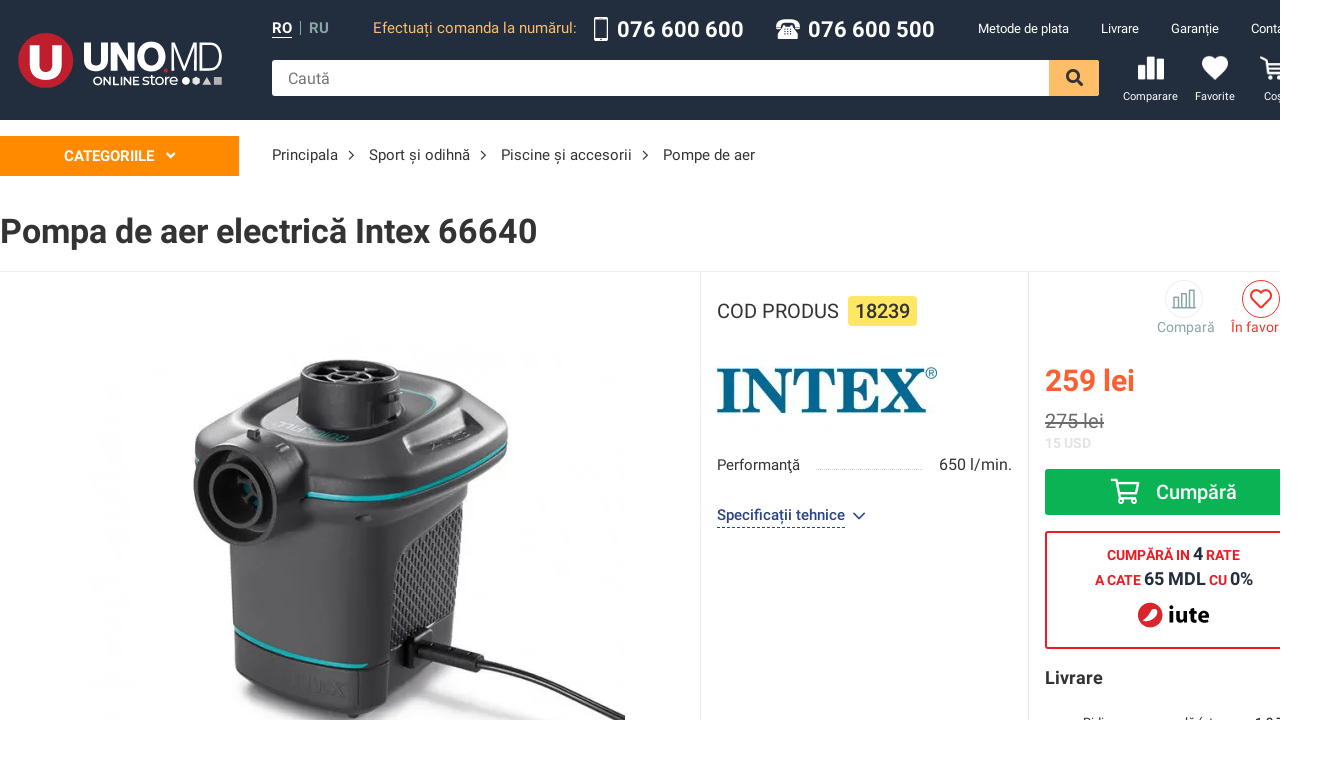

--- FILE ---
content_type: text/html; charset=utf-8
request_url: https://uno.md/product/18239-intex-66640-66620-pompa-electrica-220v
body_size: 26775
content:
<!doctype html>
<html data-n-head-ssr lang="ro" data-n-head="%7B%22lang%22:%7B%22ssr%22:%22ro%22%7D%7D">
  <head >
    <title>Pompa de aer electrică Intex 66640 - cumpăra în Chișinău, Moldova - UNO.md</title>
<meta data-n-head="ssr" charset="utf-8">
<meta data-n-head="ssr" name="viewport" content="width=device-width, initial-scale=1.0, maximum-scale=1.0, user-scalable=0">
<meta data-n-head="ssr" data-hid="theme-color" property="theme-color" content="#222e3d">
<meta data-n-head="ssr" name="facebook-domain-verification" content="zhyxboxj1p3dzmq5yqx7jiftb4qtgg">
<meta data-n-head="ssr" data-hid="description" name="description" content="Pompa de aer electrică Intex 66640 – cumpara acum la UNO.md ☎ 076 600-600, 076 600-500 Ridicarea gratuita ➢ Livrare rapida ✈ Pret avantajos">
<meta data-n-head="ssr" data-hid="og:description" property="og:description" content="Pompa de aer electrică Intex 66640 – cumpara acum la UNO.md ☎ 076 600-600, 076 600-500 Ridicarea gratuita ➢ Livrare rapida ✈ Pret avantajos">
<meta data-n-head="ssr" data-hid="og:locale" name="og:locale" content="ro_RO">
<meta data-n-head="ssr" data-hid="og:locale:alternate" name="og:locale:alternate" content="ru_RU">
<meta data-n-head="ssr" data-hid="og:type" name="og:type" content="product.item">
<meta data-n-head="ssr" data-hid="og:site_name" name="og:site_name" content="▷ UNO.md">
<meta data-n-head="ssr" data-hid="og:image" property="og:image" content="https://cdn.uno.md/storage/images/Product/18239/info/a.webp?v=1561812932">
<meta data-n-head="ssr" data-hid="og:image:secure_url" name="og:image:secure_url" content="https://cdn.uno.md/storage/images/Product/18239/info/a.webp?v=1561812932">
<meta data-n-head="ssr" data-hid="og:image:type" name="og:image:type" content="image/jpg">
<meta data-n-head="ssr" data-hid="og:image:width" name="og:image:width" content="100">
<meta data-n-head="ssr" data-hid="og:image:height" name="og:image:height" content="100">
<meta data-n-head="ssr" data-hid="twitter:image" property="twitter:image" content="https://cdn.uno.md/storage/images/Product/18239/info/a.webp?v=1561812932">
<meta data-n-head="ssr" data-hid="product:availability" property="product:availability" content="InStock">
<meta data-n-head="ssr" data-hid="product:price:amount" property="product:price:amount" content="259">
<meta data-n-head="ssr" data-hid="product:price:currency" property="product:price:currency" content="MDL">
<meta data-n-head="ssr" data-hid="twitter:data1" property="twitter:data1" content="MDL 259">
<meta data-n-head="ssr" data-hid="og:url" property="og:url" content="https://uno.md/product/18239-intex-66640-66620-pompa-electrica-220v">
<meta data-n-head="ssr" data-hid="twitter:title" property="twitter:title" content="Pompa de aer electrică Intex 66640">
<meta data-n-head="ssr" data-hid="og:title" property="og:title" content="Pompa de aer electrică Intex 66640">
<meta data-n-head="ssr" data-hid="twitter:site" property="twitter:site" content="@UNO.md">
<meta data-n-head="ssr" data-hid="twitter:label1" property="twitter:label1" content="Price">
<link data-n-head="ssr" rel="stylesheet" href="/FontAwesome/css/all.min.css">
<link data-n-head="ssr" rel="stylesheet" href="https://cdn.jsdelivr.net/npm/froala-editor@2.9.3/css/froala_style.min.css">
<link data-n-head="ssr" rel="stylesheet" href="https://cdnjs.cloudflare.com/ajax/libs/OwlCarousel2/2.3.4/assets/owl.carousel.min.css">
<link data-n-head="ssr" rel="stylesheet" href="https://cdn.jsdelivr.net/gh/fancyapps/fancybox@3.5.7/dist/jquery.fancybox.min.css">
<link data-n-head="ssr" rel="icon" type="image/png" href="/img/favicon.png">
<link data-n-head="ssr" rel="canonical" href="https://uno.md/product/18239-intex-66640-66620-pompa-electrica-220v">
<link data-n-head="ssr" data-hid="alternate-ru" rel="alternate" hreflang="ru" href="https://uno.md/ru/product/18239-intex-66640-66620-nasos-220v">
<link data-n-head="ssr" data-hid="alternate-ro" rel="alternate" hreflang="ro" href="https://uno.md/product/18239-intex-66640-66620-pompa-electrica-220v">
<link data-n-head="ssr" data-hid="alternate-default" rel="alternate" hreflang="x-default" href="https://uno.md/product/18239-intex-66640-66620-pompa-electrica-220v">
<script data-n-head="ssr" src="//code.jquery.com/jquery-3.2.1.min.js"></script>
<script data-n-head="ssr" src="https://cdnjs.cloudflare.com/ajax/libs/OwlCarousel2/2.3.4/owl.carousel.min.js"></script>
<script data-n-head="ssr" async src="https://cdn.jsdelivr.net/gh/fancyapps/fancybox@3.5.7/dist/jquery.fancybox.min.js"></script>
<script data-n-head="ssr" src="//www.googletagmanager.com/gtm.js?id=GTM-P8ZJQ8Q5&amp;l=dataLayer" async></script>
<link rel="preload" href="/_nuxt/runtime.js" as="script"><link rel="preload" href="/_nuxt/commons/app.js" as="script"><link rel="preload" href="/_nuxt/vendors/app.js" as="script"><link rel="preload" href="/_nuxt/app.css" as="style"><link rel="preload" href="/_nuxt/app.js" as="script"><link rel="preload" href="/_nuxt/3.css" as="style"><link rel="preload" href="/_nuxt/3.js" as="script"><link rel="stylesheet" href="/_nuxt/app.css"><link rel="stylesheet" href="/_nuxt/3.css">
  </head>
  <body >
    <div data-server-rendered="true" id="__nuxt"><!----><!----><div id="__layout"><div id="app" class="is-desktop"><!----> <header class="header"><div class="container-wide"><div class="header__margin"><a href="/" class="logo nuxt-link-active"><img src="/img/logo-white.svg" alt="Uno" width="208" height="58" class="logo__img"></a></div> <div class="header__components"><div class="header__component"><div class="languages"><a class="languages__language languages__language--active">ro</a> <div class="languages__separator"></div> <a href="/ru/product/18239-intex-66640-66620-nasos-220v" class="languages__language">ru</a></div> <div class="header__contacts"><div class="header__contacts__text">
        Efectuați comanda la numărul:
    </div> <div class="header__contacts__block"><img src="[data-uri]" alt="Phone" width="16" height="24" class="header__contacts__icon"> <a href="tel:076 600 600" class="header__contacts__block__text">076 600 600</a></div> <div class="header__contacts__block"><img src="/_nuxt/client/assets/img/icons/old-typical-phone.svg" alt="Phone" width="24" height="24" class="header__contacts__icon"> <a href="tel:076 600 500" class="header__contacts__block__text">076 600 500</a></div></div> <nav class="menu"><ul role="navigation" class="menu__list"><li class="menu__item"><a href="/support/metode-de-plata" itemprop="url" class="menu__link">
                Metode de plata
            </a></li><li class="menu__item"><a href="/support/livrare" itemprop="url" class="menu__link">
                Livrare
            </a></li><li class="menu__item"><a href="/support/garantie" itemprop="url" class="menu__link">
                Garanție
            </a></li><li class="menu__item"><a href="/contacts" itemprop="url" class="menu__link">
                Contacte
            </a></li></ul></nav></div> <div class="header__component"><form class="search"><input placeholder="Caută" value="" class="search__input"> <div class="search__results" style="display:none;"> <!----> <!----></div> <i aria-hidden="true" class="far fa-spinner-third fa-spin search__spinner" style="display:none;"></i> <button type="submit" class="search__button"><i class="fas fa-search"></i></button></form> <div class="header__links"><a href="/compare" class="header__link"><div class="header__link__count" style="display:none;">0</div> <i class="icon icon--compare-header header__link__icon"></i> <span class="header__link__title">
                Comparare
            </span></a> <a href="/wishlist" class="header__link"><div class="header__link__count" style="display:none;">0</div> <i class="icon icon--wishlist-header header__link__icon"></i> <span class="header__link__title">
                Favorite
            </span></a> <div class="header__link header__cart"><div class="header__link__count" style="display:none;">0</div> <i class="icon icon--cart-header header__link__icon"></i> <span class="header__link__title">
                Coș
            </span></div></div></div></div></div></header> <div id="content"><div class="product-info__layout page--product"><div class="layout container-wide"><div class="layout__sidebar"><div class="categories"><div class="categories__overlay" style="display:none;"></div> <div class="categories__popup"><div class="categories__header">
            Categoriile
            <i class="categories__header__icon fas fa-angle-down"></i></div> <div class="categories__popup__content" style="display:none;"><nav class="categories__popup__main"><ul></ul></nav></div></div></div></div> <div class="layout__content"><div itemscope="itemscope" itemtype="http://schema.org/BreadcrumbList" class="breadcrumbs"><div><!----> <a href="/" class="breadcrumbs__item link"><span>Principala</span></a> <!----></div> <!----><!----> <div itemprop="itemListElement" itemscope="itemscope" itemtype="http://schema.org/ListItem"><i class="fal fa-angle-right breadcrumbs__separator"></i> <a href="/sport-si-odihna" itemprop="item" class="breadcrumbs__item link"><span itemprop="name">Sport şi odihnă</span></a> <meta itemprop="position" content="1"> <!----></div><!----> <div itemprop="itemListElement" itemscope="itemscope" itemtype="http://schema.org/ListItem"><i class="fal fa-angle-right breadcrumbs__separator"></i> <a href="/piscine-si-accesorii" itemprop="item" class="breadcrumbs__item link"><span itemprop="name">Piscine și accesorii</span></a> <meta itemprop="position" content="2"> <!----></div><!----> <div itemprop="itemListElement" itemscope="itemscope" itemtype="http://schema.org/ListItem"><i class="fal fa-angle-right breadcrumbs__separator"></i> <a href="/pompe-de-aer" itemprop="item" class="breadcrumbs__item link"><span itemprop="name">Pompe de aer</span></a> <meta itemprop="position" content="3"> <!----></div></div></div> <section class="layout__full"><div itemscope="itemscope" itemtype="http://schema.org/Product" class="product-info"><meta itemprop="category" content="Pompe de aer"> <meta itemprop="url" content="https://uno.md/product/18239-intex-66640-66620-pompa-electrica-220v"> <meta itemprop="productID" content="18239"> <meta itemprop="identifier" content="18239"> <meta itemprop="gtin8" content="18239"> <meta itemprop="sku" content="18239"> <div class="product-info__header"><h1 itemprop="name" class="product-info__title">Pompa de aer electrică Intex 66640</h1> <!----></div> <div class="product-info__left-box"><div class="product-info__left-box__main"><div class="product-info__main"><div class="product__labels product-info__labels"><!----> <!----> <!----> <!----></div> <div class="product-info__images"><meta itemprop="image" content="https://cdn.uno.md/storage/images/Product/18239/info/a.webp?v=1561812932"> <div class="product-info__image"><a href="https://cdn.uno.md/storage/images/Product/18239/original/a.webp?v=1561812932"><img src="https://cdn.uno.md/storage/images/Product/18239/info/a.webp?v=1561812932" alt="Pompa de aer electrică Intex 66640" class="product-info__image__img"></a></div> <div class="product-info__thumbnails"><a data-fancybox="gallery" href="https://cdn.uno.md/storage/images/Product/18239/original/a.webp?v=1561812932" class="product-info__thumbnail__active"><img width="46" height="46" alt="Pompa de aer electrică Intex 66640" src="https://cdn.uno.md/storage/images/Product/18239/thumbnail/a.webp?v=1561812932" class="product-info__thumbnail product-info__thumbnail--active"></a><a data-fancybox="gallery" href="https://cdn.uno.md/storage/images/Product/18239/original/a1.webp?v=1561812932"><img width="46" height="46" alt="Pompa de aer electrică Intex 66640" src="https://cdn.uno.md/storage/images/Product/18239/thumbnail/a1.webp?v=1561812932" class="product-info__thumbnail"></a><a data-fancybox="gallery" href="https://cdn.uno.md/storage/images/Product/18239/original/a2.webp?v=1561812932"><img width="46" height="46" alt="Pompa de aer electrică Intex 66640" src="https://cdn.uno.md/storage/images/Product/18239/thumbnail/a2.webp?v=1561812932" class="product-info__thumbnail"></a><a data-fancybox="gallery" href="https://cdn.uno.md/storage/images/Product/18239/original/a3.webp?v=1561812933"><img width="46" height="46" alt="Pompa de aer electrică Intex 66640" src="https://cdn.uno.md/storage/images/Product/18239/thumbnail/a3.webp?v=1561812933" class="product-info__thumbnail"></a></div></div></div> <div itemprop="description" class="product-info__params-box"><!----> <!----> <div id="params" class="product-info__params"><!----> <div class="product-info__code">
            cod produs
            <span>18239</span></div> <img width="220" height="80" src="https://cdn.uno.md/storage/images/Brand/540/catalog/937fba-8c0f9f0062b640efa1373063cb77fa90-mv2.webp?v=1580115410" alt="Intex" class="product-info__params__logo"> <div class="params"><div class="param"><div class="param__title">Performanţă</div> <div class="param__fill"></div> <div class="param__value">
                            650 l/min.
                        </div></div> <!----> <!----></div> <!----> <div class="param__show-all"><span class="link-dashed">Specificații tehnice</span> <i class="fal fa-angle-down param__show-all__icon"></i></div></div></div></div> <div class="product-info__tabs-content"><div class="product-info__tabs tabs"><div class="tab tab--active">Caracteristici</div><div class="tab">Descriere</div><!----></div> <!----> <div class="product-info__description" style="display:none;"><!----> <div class="product-info__tables-title title">Câteva cuvinte Pompa de aer electrică Intex 66640</div> <div class="product-info__description__full text-block" style="display:;"><p>Pompa electrică QUICK-FILL este o pompă electrică care funcționează pe o rețea de 220V. Cu ajutorul acestei pompe, puteți pompa și produsele și a le elimina. Inclus cu pompa este un adaptor pentru 220V și trei duze universale pentru toate tipurile de produse gonflabile.</p><p>Pompa este potrivită pentru toate produsele gonflabile INTEX.</p><p><br></p><p><strong>Caracteristici generale</strong><br>Producător: INTEX<br>Productivitate: 650 L/min<br>Tensiune: 220 V<br>Putere: 100 W<br>Funcții: umflare, dezumflare<br>Dimensiuni cutie: -<br>Greutate: 0.6 kg</p></div></div> <div><!----> <div class="product-info__tables"><div class="product-info__tables__group"><div class="table-params__row--title">Caracteristici de bază</div> <table class="table-params"><tbody><tr class="table-params__row"><td class="table-params__cell">Varietate</td> <td class="table-params__cell">
                            electrică
                        </td></tr><tr class="table-params__row"><td class="table-params__cell">Alimentare electrică</td> <td class="table-params__cell">
                            220V
                        </td></tr><tr class="table-params__row"><td class="table-params__cell">Performanţă</td> <td class="table-params__cell">
                            650 l/min.
                        </td></tr><tr class="table-params__row"><td class="table-params__cell">Greutatea</td> <td class="table-params__cell">
                            0,6 kg
                        </td></tr></tbody></table></div></div></div> <!----> <!----> <div class="product-info__notice"><img src="/img/warning.svg" width="24" height="24" alt> <div><p><strong>Imaginile si&nbsp;</strong><strong>caracteristicile&nbsp;</strong>produselor au caracter informativ și pot să difere de cele reale. La procurare, vă recomandăm să verificați cu un consultant prezența funcțiilor și specificațiilor dorite.&nbsp;</p></div></div></div></div> <!----> <!----> <!----> <!----> <!----> <!----> <!----> <div class="product-info__right-box"><div class="product-info__actions"><div itemprop="offers" itemscope="itemscope" itemtype="http://schema.org/Offer" class="product-actions"><meta itemprop="category" content="Pompe de aer"> <meta itemprop="url" content="https://uno.md/product/18239-intex-66640-66620-pompa-electrica-220v"> <!----> <link itemprop="availability" href="http://schema.org/InStock"> <!----> <!----> <div class="product-actions__price-block"><div class="product-actions__head"><div class="product-info__list-actions"><div title="În comparație" class="product-info__list-action product-info__list-action--compare link"><i class="icon icon--compare"></i><span>Compară</span></div> <!----> <div title="În favorite" class="product-info__list-action product-info__list-action--wishlist link"><i class="far fa-heart"></i><span>În favorite</span></div> <!----></div></div> <!----> <div class="product-actions__price"><div class="product__price"><div itemprop="price" content="259" class="product__price__current">
                        259
                        <span itemprop="priceCurrency" content="MDL" class="product__price__currency">
            lei
        </span></div> <div class="product__price__old" style="text-decoration: line-through;">
                        275
                        <span class="product__price__currency"> lei</span></div> <div class="converted_price" style="color: #e3e3e3">
                        15
                        <span class="product__price__currency">USD</span></div></div></div> <div class="product-actions__card"><img src="/img/card.png" width="60" alt> <div>Cu Liber Card achita in 3 rate cu 0%</div></div></div> <div class="product-actions__buttons"><!----> <div class="product__to-cart button button--success button--icon-left"><i class="far fa-shopping-cart"></i>Cumpără
            </div> <!----> <div class="product-info__iutepay"><span>Cumpără in <b>4</b> rate</span><br> <span>a cate <b>65 MDL</b> cu <b>0%</b></span> <img src="/img/iute.svg" alt="IutePay" class="product-info__iutepay__image"> <div class="product-info__iutepay__icon">?</div></div></div> <div class="product-actions__services"><div class="product-info__services"><!----> <div class="product-info__label">Livrare</div> <div class="product-info__services__list" style="display:;"><table cellspacing="0" cellpadding="0" border="0"><tbody><tr class="product-info__service"><td class="product-info__service__icon"><img src="/img/delivery/1.svg" alt="Ridicarea personală (str. Vlaicu Parcalab 52)" width="22" height="22"></td> <td class="product-info__service__title">Ridicarea personală (str. Vlaicu Parcalab 52)</td> <td class="product-info__service__value">gratis</td> <td class="product-info__service__date">
                        1-2 zile
                        <div class="product-info__service__value--inline product-info__service__value--free">gratis</div></td></tr><tr class="product-info__service"><td class="product-info__service__icon"><img src="/img/delivery/2.svg" alt="Livrarea prin or. Chișinău" width="25" height="25"></td> <td class="product-info__service__title">Livrarea prin or. Chișinău</td> <td class="product-info__service__value">de la 50 MDL</td> <td class="product-info__service__date">
                        1-2 zile
                        <div class="product-info__service__value--inline">de la 50 MDL</div></td></tr><tr class="product-info__service"><td class="product-info__service__icon"><img src="/img/delivery/4.svg" alt="Livrare în toată țara" width="22" height="22"></td> <td class="product-info__service__title">Livrare în toată țara</td> <td class="product-info__service__value">de la 70 MDL</td> <td class="product-info__service__date">
                        3-4 zile
                        <div class="product-info__service__value--inline">de la 70 MDL</div></td></tr></tbody></table></div></div></div></div></div></div></div></section> <!----> <!----></div></div></div> <div class="footer"><div class="footer__up" style="display:none;"><i class="fas fa-chevron-up footer__up__icon"></i></div> <div class="footer__middle"><div class="footer__navigation"><div class="footer__navigation__container container"><div class="footer__navigation__column"><a href="/" class="logo nuxt-link-active"><img src="/img/logo-simple-white.svg" alt="Uno" width="208" height="58" class="logo__img"></a> <a href="tel:076 600 500" class="footer__call button"><img src="/_nuxt/client/assets/img/icons/call-white.svg" alt="Phone" width="24" height="24" class="footer__call__icon">Apel
            </a> <ul class="footer__underlogo"><li class="footer__navigation__item footer__navigation__item--with-icon"><div class="footer__navigation__item__icon"><img src="[data-uri]" alt="Phone" width="17" height="17" class="header__contacts__icon"></div> <div class="footer__navigation__item__block"><a href="tel:076 600 600" class="footer__navigation__link">076 600 600</a><br></div></li> <li class="footer__navigation__item footer__navigation__item--with-icon"><div class="footer__navigation__item__icon"><img src="/_nuxt/client/assets/img/icons/old-typical-phone.svg" alt="Phone" width="17" height="17" class="header__contacts__icon"></div> <div class="footer__navigation__item__block"><a href="tel:076 600 500" class="footer__navigation__link">076 600 500</a><br></div></li> <li class="footer__navigation__item footer__navigation__item--with-icon"><div class="footer__navigation__item__icon"><i class="far fa-envelope"></i></div> <div class="footer__navigation__item__block"><a href="mailto:info@uno.md" class="footer__navigation__link">info@uno.md</a><br></div></li></ul> <div class="footer__socials socials"><a href="tg://resolve?domain=+37369878878" target="_blank" class="social"><img src="/_nuxt/client/assets/img/icons/viber.svg" width="20" height="20" alt="Viber"></a> <a href="https://www.facebook.com/uno.moldova/" target="_blank" class="social"><img src="[data-uri]" width="20" height="20" alt="Facebook"></a> <a href="https://www.instagram.com/uno.md/" target="_blank" class="social"><img src="/_nuxt/client/assets/img/icons/instagram.svg" width="20" height="20" alt="Instagram"></a></div></div> <div role="navigation" class="footer__navigation__column"><a href="/" class="footer__navigation__title nuxt-link-active">Suport Clienti</a> <ul><li class="footer__navigation__item"><a href="/support/metode-de-plata" itemprop="url" class="footer__navigation__link initial">
                        Metode de plata
                    </a></li><li class="footer__navigation__item"><a href="/support/livrare" itemprop="url" class="footer__navigation__link initial">
                        Livrare
                    </a></li><li class="footer__navigation__item"><a href="/support/garantie" itemprop="url" class="footer__navigation__link initial">
                        Garanție
                    </a></li><li class="footer__navigation__item"><a href="/support/cum-cumpar-la-unomd" itemprop="url" class="footer__navigation__link initial">
                        Cum cumpar la UNO.md?
                    </a></li><li class="footer__navigation__item"><a href="/support/cum-sa-plasati-o-comanda-cu-achitarea-in-trei-rate-la-0-cu-virtula" itemprop="url" class="footer__navigation__link initial">
                        Cum de procurat în rate cu 0% dobandă
                    </a></li><li class="footer__navigation__item"><a href="/support/protectia-consumatorilor" itemprop="url" class="footer__navigation__link initial">
                        Protecţia Consumatorilor
                    </a></li></ul></div><div role="navigation" class="footer__navigation__column"><a href="/" class="footer__navigation__title nuxt-link-active">Informatia despre companie</a> <ul><li class="footer__navigation__item"><a href="/support/despre-noi" itemprop="url" class="footer__navigation__link initial">
                        Despre noi
                    </a></li><li class="footer__navigation__item"><a href="/support/posturi-vacante" itemprop="url" class="footer__navigation__link initial">
                        Posturi vacante
                    </a></li><li class="footer__navigation__item"><a href="/support/politica-de-utilizare-cookie-uri" itemprop="url" class="footer__navigation__link initial">
                        Politica de utilizare Cookie-uri
                    </a></li><li class="footer__navigation__item"><a href="/support/conditiile-de-confidentialitate" itemprop="url" class="footer__navigation__link initial">
                        Conditiile de Confidentialitate
                    </a></li><li class="footer__navigation__item"><a href="/contacts" itemprop="url" class="footer__navigation__link initial">
                        Contacte
                    </a></li></ul></div> <div class="footer__navigation__column"><div class="footer__navigation__title">Punct de ridicare</div> <ul><li class="footer__navigation__item footer__navigation__item--with-icon"><div class="footer__navigation__item__icon"><i class="fas fa-map-marker-alt"></i></div> <div class="footer__navigation__item__block"><span class="footer__navigation__link">str. Vlaicu Pârcălab 52, Chisinau, Moldova</span><br></div></li> <li class="footer__navigation__item footer__navigation__item--with-icon"><div class="footer__navigation__item__icon"><i class="fas fa-mobile-alt"></i></div> <div class="footer__navigation__item__block"><a href="tel:076 600 600" class="footer__navigation__link">076 600 600</a><br> <a href="tel:076 600 500" class="footer__navigation__link">076 600 500</a><br></div></li> <li class="footer__navigation__item footer__navigation__item--with-icon footer__navigation__item--schedule"><div class="footer__navigation__item__icon"><i class="far fa-calendar-alt"></i></div> <div class="footer__navigation__item__block"><table class="footer__navigation__link"><tbody><tr><td class="footer__navigation__table__title">Ln-Vi:</td> <td>9:00 - 18:00</td></tr> <tr><td class="footer__navigation__table__title">Sm:</td> <td>10:00 - 15:00</td></tr> <tr><td class="footer__navigation__table__title">Dm:</td> <td>zi de odihnă</td></tr></tbody></table></div></li></ul></div></div></div></div> <div class="copyrights"><div class="container"><span>© 2019-2024, Furnizor Prim S.R.L. Toate drepturile rezervate.</span> <div class="footer__payments" data-v-4127d7c4><img src="/_nuxt/client/assets/img/icons/visa.svg" height="38" alt="Visa" class="payment-image" data-v-4127d7c4> <img src="/_nuxt/client/assets/img/icons/mastercard.svg" height="38" alt="Mastercard" class="payment-image" data-v-4127d7c4> <img src="/_nuxt/client/assets/img/icons/maestro.svg" height="38" alt="Maestro" class="payment-image" data-v-4127d7c4></div></div></div></div> <div><div class="side-popup-mask" style="display:none;"></div> <div class="popup-mask" style="display:none;"></div> <!----> <!----></div></div></div></div><script>window.__NUXT__=(function(a,b,c,d,e,f,g,h,i,j,k,l,m,n,o,p,q,r,s,t,u,v,w,x,y,z,A,B,C,D,E,F,G,H,I,J,K,L,M,N,O,P,Q,R,S,T,U,V,W,X,Y,Z,_,$,aa,ab,ac,ad,ae,af,ag,ah,ai,aj,ak,al,am,an,ao,ap,aq,ar,as,at,au,av,aw,ax,ay,az,aA,aB,aC,aD,aE,aF,aG,aH){L.id=g;L.category_id=i;L.toybox_category=b;L.brand_id=540;L.article="66640";L.code=b;L.price=259;L.old_price=275;L.acting_price=b;L.fix_price=d;L.discount=w;L.video=b;L.rating=c;L.ratingCount=c;L.parser_title="INTEX 66640 \u002F 66620  насос 220в.";L.price_rate=c;L.warranty=b;L.tn_group_id=b;L.in_stock=e;L.promotion=b;L.refurbished=d;L.composite_price=c;L.installation=b;L.assortment=c;L.probe=c;L.not_share=c;L.monitor_price=d;L.verified=d;L.fixed_title=d;L.views=2986;L.popularity=187;L.status=e;L.state=f;L.position=16722;L.price_updated_at=M;L.created_at="2019-06-15 16:23:21";L.updated_at=M;L.titles_updated=c;L.preorder=c;L.statistics_hide=d;L.title=x;L.slug=N;L.min_description=y;L.description=y;L.category={id:i,title:O};L.translations=[{id:29578,product_id:g,locale:j,title:x,slug:N,min_description:b,description:y},{id:21332,product_id:g,locale:k,title:"Электронасос воздушный Intex 66640",slug:P,min_description:b,description:"\u003Cp\u003EНасос электрический QUICK-FILL представляет собой электронасос, который работает от сети 220в. С помощью этого насоса можно как накачивать изделия, так и сдувать их. В комплекте с насосом идет адаптер на 220в и три универсальных насадки для всех видов надувных изделий.\u003Cbr\u003EНасос подходит ко всем надувным изделиям INTEX. \u003C\u002Fp\u003E\u003Cp\u003E\u003Cbr\u003E\u003C\u002Fp\u003E\u003Cp\u003E\u003Cstrong\u003EОсновные характеристики\u003C\u002Fstrong\u003E\u003Cbr\u003EБренд: INTEX\u003Cbr\u003EПроизводительность, л\u002Fмин: 650\u003Cbr\u003EНапряжение: 220 В\u003Cbr\u003EПотребляемая мощность, Вт: 100\u003Cbr\u003EФункции: надувание, сдувание\u003Cbr\u003EГабариты упаковки, см: -\u003Cbr\u003EВес, кг: 0,6\u003C\u002Fp\u003E"}];L.products=[];L.kits=[];L.slug_alternative=P;L.link="https:\u002F\u002Funo.md\u002Fproduct\u002F18239-intex-66640-66620-pompa-electrica-220v";L.full_title=x;L.price_other=z;L.deliveries=[{id:f,title:n,title_short:n,title_shortest:Q,price:c,minPrice:d,date:A,date_short:B,dateFormatted:C,icon:"\u002Fimg\u002Fdelivery\u002F1.svg",withoutAddress:e,city:e},{id:D,title:"Livrarea prin or. Chișinău",title_short:"Prin curier (or. Chișinău)",title_shortest:E,price:50,minPrice:e,date:A,date_short:B,dateFormatted:C,icon:"\u002Fimg\u002Fdelivery\u002F2.svg",withoutAddress:d,city:e},{id:R,title:"Livrare în toată țara",title_short:S,title_shortest:E,price:70,minPrice:e,date:A,date_short:T,dateFormatted:C,icon:"\u002Fimg\u002Fdelivery\u002F4.svg",withoutAddress:d,city:d}];L.isToy=d;L.under_order=d;L.image=U;L.images=[{thumbnail:"https:\u002F\u002Fcdn.uno.md\u002Fstorage\u002Fimages\u002FProduct\u002F18239\u002Fthumbnail\u002Fa.webp?v=1561812932",info:U,original:"https:\u002F\u002Fcdn.uno.md\u002Fstorage\u002Fimages\u002FProduct\u002F18239\u002Foriginal\u002Fa.webp?v=1561812932"},{thumbnail:"https:\u002F\u002Fcdn.uno.md\u002Fstorage\u002Fimages\u002FProduct\u002F18239\u002Fthumbnail\u002Fa1.webp?v=1561812932",info:"https:\u002F\u002Fcdn.uno.md\u002Fstorage\u002Fimages\u002FProduct\u002F18239\u002Finfo\u002Fa1.webp?v=1561812932",original:"https:\u002F\u002Fcdn.uno.md\u002Fstorage\u002Fimages\u002FProduct\u002F18239\u002Foriginal\u002Fa1.webp?v=1561812932"},{thumbnail:"https:\u002F\u002Fcdn.uno.md\u002Fstorage\u002Fimages\u002FProduct\u002F18239\u002Fthumbnail\u002Fa2.webp?v=1561812932",info:"https:\u002F\u002Fcdn.uno.md\u002Fstorage\u002Fimages\u002FProduct\u002F18239\u002Finfo\u002Fa2.webp?v=1561812932",original:"https:\u002F\u002Fcdn.uno.md\u002Fstorage\u002Fimages\u002FProduct\u002F18239\u002Foriginal\u002Fa2.webp?v=1561812932"},{thumbnail:"https:\u002F\u002Fcdn.uno.md\u002Fstorage\u002Fimages\u002FProduct\u002F18239\u002Fthumbnail\u002Fa3.webp?v=1561812933",info:"https:\u002F\u002Fcdn.uno.md\u002Fstorage\u002Fimages\u002FProduct\u002F18239\u002Finfo\u002Fa3.webp?v=1561812933",original:"https:\u002F\u002Fcdn.uno.md\u002Fstorage\u002Fimages\u002FProduct\u002F18239\u002Foriginal\u002Fa3.webp?v=1561812933"}];L.params=[{title:V,params:[{id:o,object_id:i,model:l,slug:"type",type:F,main:d,paramgroup:c,compare:c,translatable:f,fixed:c,status:f,position:f,created_at:"2022-02-24 09:58:36",updated_at:"2022-02-24 10:04:50",title:W,unit:b,translations:[{id:23028,param_id:o,locale:j,title:W,unit:b},{id:23027,param_id:o,locale:k,title:"Разновидность",unit:b}],values:[{id:1750919,param_id:o,object_id:g,model:m,value:X,value_ro:X,created_at:"2022-02-24 10:34:51",updated_at:"2023-03-17 13:00:13"}]},{id:p,object_id:i,model:l,slug:"elektropitanie",type:F,main:d,paramgroup:c,compare:c,translatable:f,fixed:c,status:f,position:D,created_at:"2022-02-24 10:02:38",updated_at:"2023-03-17 13:02:27",title:Y,unit:b,translations:[{id:23036,param_id:p,locale:j,title:Y,unit:b},{id:23035,param_id:p,locale:k,title:"Электропитание",unit:b}],values:[{id:1750920,param_id:p,object_id:g,model:m,value:"220V",value_ro:b,created_at:Z,updated_at:Z}]},{id:h,object_id:i,model:l,slug:_,type:$,main:e,paramgroup:c,compare:c,translatable:c,fixed:c,status:f,position:G,created_at:aa,updated_at:ab,title:q,unit:r,translations:[{id:ac,param_id:h,locale:j,title:q,unit:r},{id:ad,param_id:h,locale:k,title:ae,unit:af}],values:[{id:ag,param_id:h,object_id:g,model:m,value:ah,value_ro:b,created_at:s,updated_at:s}]},{id:t,object_id:i,model:l,slug:"ves",type:F,main:d,paramgroup:c,compare:c,translatable:c,fixed:c,status:f,position:9,created_at:ai,updated_at:ai,title:aj,unit:ak,translations:[{id:23040,param_id:t,locale:j,title:aj,unit:ak},{id:23039,param_id:t,locale:k,title:"Вес",unit:"кг"}],values:[{id:1750927,param_id:t,object_id:g,model:m,value:"0,6",value_ro:b,created_at:al,updated_at:al}]}]}];L.mainParams=[{id:h,object_id:i,model:l,slug:_,type:$,main:e,paramgroup:c,compare:c,translatable:c,fixed:c,status:f,position:G,created_at:aa,updated_at:ab,title:q,unit:r,translations:[{id:ac,param_id:h,locale:j,title:q,unit:r},{id:ad,param_id:h,locale:k,title:ae,unit:af}],values:[{id:ag,param_id:h,object_id:g,model:m,value:ah,value_ro:b,created_at:s,updated_at:s}]}];L.metadata=[];L.brand={title:"Intex",country:b,image:"https:\u002F\u002Fcdn.uno.md\u002Fstorage\u002Fimages\u002FBrand\u002F540\u002Fcatalog\u002F937fba-8c0f9f0062b640efa1373063cb77fa90-mv2.webp?v=1580115410"};L.inCredit=d;L.isFurniture=d;L.iute=e;L.usd_price=15.2;return {layout:"default",data:[{}],fetch:{},error:b,state:{counter:c,activeModel:{model:L},banners:{slider:[],top:[],floating:[]},cart:{products:[],wishlist:[],loaded:d},catalog:{categories:{selected:b,tree:[],children:[]},filters:[],links:[],linkPage:{},products:[],pagination:{},breadcrumbs:[],withActiveFilters:d,promotion:[],loading:e},categories:{all:[],main:[]},compare:{productsGroups:[],productsIds:[],loaded:d},config:{items:{contacts:{phone:"076 600 500",phone2:"076 600 600",phone_global:["37369878878","37322878878"],phone_999:["37322011078"],phone_999_styled:"022 011-078",email:"info@uno.md",address:"str. A. Pușkin 3, of. 1",address_full:"Chisinau, str. A. Pușkin 3, of. 1",worktime:"09:00 - 18:00"}}},credit:{products:[],creditInfo:{months:H,prepayment:c,creditorId:b,name:a,phone:a,files:[]},months:[{count:w,active:d},{count:H,active:e},{count:am,active:d}],creditors:[],activeCreditor:b},navigation:{top:[{id:D,title:an,link:ao,icon:"https:\u002F\u002Fcdn.uno.md\u002Fstorage\u002Fimages\u002FNavigation\u002F2\u002Foriginal\u002Finfo.svg?v=1558021442",page_id:b,children:[]},{id:R,title:I,link:ap,icon:"https:\u002F\u002Fcdn.uno.md\u002Fstorage\u002Fimages\u002FNavigation\u002F4\u002Foriginal\u002Fshipped.svg?v=1558021390",page_id:b,children:[]},{id:G,title:J,link:aq,icon:"https:\u002F\u002Fcdn.uno.md\u002Fstorage\u002Fimages\u002FNavigation\u002F5\u002Foriginal\u002Fshield.svg?v=1558021398",page_id:b,children:[]},{id:w,title:K,link:ar,icon:"https:\u002F\u002Fcdn.uno.md\u002Fstorage\u002Fimages\u002FNavigation\u002F6\u002Foriginal\u002Fcall.svg?v=1558021425",page_id:b,children:[]}],mobile:[],bottom:[{id:8,title:"Suport Clienti",link:u,icon:b,page_id:b,children:[{id:H,title:an,link:ao,icon:{},page_id:b,children:[]},{id:13,title:I,link:ap,icon:{},page_id:b,children:[]},{id:as,title:J,link:aq,icon:{},page_id:b,children:[]},{id:am,title:"Cum cumpar la UNO.md?",link:"\u002Fsupport\u002Fcum-cumpar-la-unomd",icon:{},page_id:b,children:[]},{id:34,title:"Cum de procurat în rate cu 0% dobandă",link:"\u002Fsupport\u002Fcum-sa-plasati-o-comanda-cu-achitarea-in-trei-rate-la-0-cu-virtula",icon:{},page_id:z,children:[]},{id:33,title:"Protecţia Consumatorilor",link:"\u002Fsupport\u002Fprotectia-consumatorilor",icon:{},page_id:as,children:[]}]},{id:10,title:"Informatia despre companie",link:u,icon:b,page_id:b,children:[{id:11,title:"Despre noi",link:"\u002Fsupport\u002Fdespre-noi",icon:{},page_id:b,children:[]},{id:20,title:"Posturi vacante",link:"\u002Fsupport\u002Fposturi-vacante",icon:{},page_id:b,children:[]},{id:21,title:"Politica de utilizare Cookie-uri",link:"\u002Fsupport\u002Fpolitica-de-utilizare-cookie-uri",icon:{},page_id:b,children:[]},{id:23,title:"Conditiile de Confidentialitate",link:"\u002Fsupport\u002Fconditiile-de-confidentialitate",icon:{},page_id:b,children:[]},{id:z,title:K,link:ar,icon:{},page_id:b,children:[]}]}],textpage:[]},order:{deliveries:[],paymentMethods:[],locations:[],info:b,operator:d},page:{info:b,breadcrumbs:[]},popup:{active:b,component:b,payload:b,options:{}},products:{info:L,breadcrumbs:[{title:at,href:u},{title:"Sport şi odihnă",href:"\u002Fsport-si-odihna"},{title:"Piscine și accesorii",href:"\u002Fpiscine-si-accesorii"},{title:O,href:"\u002Fpompe-de-aer"}],new:[],viewed:b,similar:b,dailyOffer:[]},profile:{addresses:[],orders:[]},promotion:{info:b,products:[],loading:d},sidePopup:{active:b,component:b,payload:b,options:{}},textblocks:{items:{index_title:{title:"Titlu pe principala",text:"UNO.md – magazin online de calculatoare, componente pc şi electrocasnice în Chişinău, Moldova"},index_description:{title:"Descriere pe principala",text:"\u003Cp\u003EBine ați venit la magazin online UNO.md. Sortimentul de produse din magazinul nostru online prezintă o gamă largă de echipamente casnice și computerizate.\u003C\u002Fp\u003E\u003Cp\u003EDatorită unui catalog convenabil, descrierii detaliate și sortării produselor, cu ușurință puteți selecta marfă potrivită și, dacă aveți nevoie de ajutor, consultanții noștri specializați, vă vor ajuta cu navigare și luarea deciziei corecte.\u003C\u002Fp\u003E\u003Cp\u003EOficiul și depozitul nostru sunt situate în centrul or. Chișinău. Acest lucru ne oferă oportunitatea de a livra rapid comanda dvs la adresa necesară, iar dvs. -să verificați și ridicați comanda la un moment convenabil pentru dvs.\u003C\u002Fp\u003E\u003Cp\u003EDacă doriți să asamblați un computer nou sau doar să actualizați o placă video și memoria RAM, UNO.md este cel mai bun loc pentru a găsi componente pentru PC.\u003C\u002Fp\u003E\u003Cp\u003EBrandurile populare prezentate pe site-ul nostru, cum ar fi ASUS, Acer, HP, Dell, Lenovo și Apple, oferă cele mai noi tehnologii pentru a satisface fiecare solicitare. O gamă exclusivă de procesoare, hard disk-uri, RAM, plăci de bază, plăci video, surse de alimentare, sisteme de răcire și carcase - aici veți găsi opțiunea potrivită pentru orice nevoi și buget.\u003C\u002Fp\u003E\u003Cp\u003EVom livra comanda rapid și la un moment convenabil pentru dvs. în orice oraș din Moldova. Vă invităm să faceți cumpărături, să procurați la UNO.md este plăcut, profitabil și confortabil!\u003C\u002Fp\u003E"},params_notice:{title:"Text sub descriere",text:"\u003Cp\u003E\u003Cstrong\u003EImaginile si&nbsp;\u003C\u002Fstrong\u003E\u003Cstrong\u003Ecaracteristicile&nbsp;\u003C\u002Fstrong\u003Eproduselor au caracter informativ și pot să difere de cele reale. La procurare, vă recomandăm să verificați cu un consultant prezența funcțiilor și specificațiilor dorite.&nbsp;\u003C\u002Fp\u003E"},thanks_text:{title:"Текст благодарности за заказ",text:"La adresa dumneavoastra electronica a fost trimisa o scrisoare cu detaliile comenzii."},warranty:{title:"Гарантия",text:"\u003Cp\u003EService___________________________________________________________________________________________\u003C\u002Fp\u003E\u003Cp\u003E\u003Cbr\u003E\u003C\u002Fp\u003E\u003Cp\u003ETermenul de garanție este indicat pentru fiecare produs în parte în tabelul de mai sus si este stabilit pentru consumatori (în prezentul certificat noțiunea de consumator va fi înțeleasă conform Legii nr. 105 din 13.03.2003 privind protecția consumatorilor).\u003C\u002Fp\u003E\u003Cp\u003EVânzătorul va remedia gratuit deficientele apărute la produs, va înlocui gratuit (doar în cazul consumatorilor) sau va restitui contravaloarea produsului necorespunzător (doar în cazul consumatorilor), deficiențe care nu sunt imputabile cumpărătorului, după cum urmează:\u003C\u002Fp\u003E\u003Col\u003E\u003Cli\u003ELa solicitarea acordării garanției este obligatorie prezentarea:\u003C\u002Fli\u003E\u003C\u002Fol\u003E\u003Cp\u003E&nbsp; &nbsp; &nbsp; &nbsp; &nbsp; a)Prezentului Certificat de Garanție în original si a bonului fiscal sau alt document care justifica achizitionarea produsului;\u003C\u002Fp\u003E\u003Cp\u003E&nbsp; &nbsp; &nbsp; &nbsp; &nbsp; b)Unei prezentări scrise a defectului presupus, act semnat de cumpărător (defectul presupus poate fi indicat si în actul de predare-primire);\u003C\u002Fp\u003E\u003Cp\u003E&nbsp; &nbsp; &nbsp; &nbsp; &nbsp; c)Produsului pentru care se solicita garanția (acesta trebuie prezentat în ambalajul original, cu documentația tehnica ce a fost livrata în momentul vânzării)\u003C\u002Fp\u003E\u003Cp\u003E&nbsp; &nbsp; &nbsp; 2.Acordarea garanției poate fi refuzată dacă nu sunt prezentate toate documentele menționate la punctul 1 din prezentul certificat, sau dacă informațiile conținute în acestea sunt incomplete sau ilizibile.De asemenea se va refuza recepția în vederea asigurării garanției pentru acele produse care nu vor avea etichetele de identificare (serii) sau sigilii de garanție.\u003C\u002Fp\u003E\u003Cp\u003E&nbsp; &nbsp; &nbsp; 3.Pentru păstrarea garanției va rugam sa respectați următoarele instrucțiuni generale:\u003C\u002Fp\u003E\u003Col style=\"list-style-type: lower-alpha;\"\u003E\u003Cli\u003EUrmăriți cu strictețe modul de exploatare\u002Futilizare a produsului înscris în Ghidul de utilizare a produsului;\u003C\u002Fli\u003E\u003Cli\u003ENu deteriorați eticheta cu numărul de serie (fabricație) a produsului sau sigiliul aplicat de vânzător\u002Fproducător (după caz de Service Centrul Autorizat);\u003C\u002Fli\u003E\u003Cli\u003ENu forțați depăsirea parametrilor produselor în scopul îmbunătățirii performanțelor;\u003C\u002Fli\u003E\u003Cli\u003ENu faceți modificări asupra produselor. Pentru computerele personale, orice modificare hardware se face gratuit, dacă subansamblul demontat provine de la compania noastră;\u003C\u002Fli\u003E\u003Cli\u003ERespectați cu strictețe condițiile de manipulare, transportare, depozitare, punere în funcțiune, exploatare, întreținere si reparație prevazute în documentația tehnica precum si a următoarelor condiții tehnice generale de instalare si utilizare: tensiunea sursei de alimentare cu energie electrica 220V±10%, frecventa rețelei 50Hz±1%, obligatoriu prize cu împământenire,mediu lipsit de praf, agenți corozivi si vibrații, conectarea echipamentelor între ele este permisa doar cu acestea deconectate de la sursa de alimentare cu energie electrica.\u003C\u002Fli\u003E\u003C\u002Fol\u003E\u003Cp\u003E&nbsp; &nbsp; &nbsp;4. Aceasta garanție nu acoperă nici unul din cazurile de mai jos:\u003C\u002Fp\u003E\u003Col style=\"list-style-type: lower-alpha;\"\u003E\u003Cli\u003EÎntreținerea periodica si reparația sau înlocuirea de piese ca urmare a uzurii normale;\u003C\u002Fli\u003E\u003Cli\u003EDefectele sunt cauzate de utilizarea produsului într-un mod neconform cu utilizarea personala, casnica;\u003C\u002Fli\u003E\u003Cli\u003EConsumabilele (componentele care se înlocuiesc periodic pe durata de viata a produsului, cum ar fi: baterii, becuri, boroane, cartuse de toner si cerneala, cilindru copiator etc.);\u003C\u002Fli\u003E\u003Cli\u003ECauza deteriorării produsului este:\u003Cul\u003E\u003Cli\u003Enerespectarea prevederilor Ghidului de utilizare;\u003C\u002Fli\u003E\u003Cli\u003Ereparația sau tentativa de reparație de către alte Service Centre decât cele autorizate;\u003C\u002Fli\u003E\u003Cli\u003Eutilizarea cartuselor de cerneala reumplut sau cartuselor de toner reîncărcate sau altele dacit cele originale;\u003C\u002Fli\u003E\u003Cli\u003Eutilizarea produsului cu accesorii, echipamente periferice si alte produse de tip, stare sau standarde neconforme;\u003C\u002Fli\u003E\u003Cli\u003Eaccidentele mecanice, electrice, electromagnetice, chimice etc.\u003C\u002Fli\u003E\u003Cli\u003Enimerirea în produs a prafului, a nisipului, a altor particule, a insectelor, a animalelor, a lichidelor, a altor obiecte.\u003C\u002Fli\u003E\u003C\u002Ful\u003E\u003C\u002Fli\u003E\u003C\u002Fol\u003E\u003Cp\u003E&nbsp; &nbsp; &nbsp; e.in cazul tabletelor si telefoanelor smartphone: folosirea altor sisteme de operare\u002Fdrivere decât cele originale care însoțesc produsul.\u003C\u002Fp\u003E\u003Cp\u003E&nbsp; &nbsp; 5.Pe lângă condițiile generale menționate mai sus, unele produse trebuie sa îndeplinească următoarele condiții specifice:\u003C\u002Fp\u003E\u003Col style=\"list-style-type: lower-alpha;\"\u003E\u003Cli\u003EGaranția pe care o acordam pachetelor software se refera exclusiv la integritatea programelor puse la dispoziție de producător pe mediul de stocare. Modificările de configurare si utilizarea incorecta a produselor software exonerează vânzătorul de orice răspundere. Orice intervenție software ulterioara cumpărării poate fi făcuta contra cost de către Service Centrul Autorizat (instalări software, devirusați, restaurați de date etc.), în limitele impuse de prevederile legale în vigoare;\u003C\u002Fli\u003E\u003Cli\u003EDatorita procesului de fabricație a monitoarelor TFT\u002FLCD, nu se poate garanta funcționarea tuturor pixelilor a ecranelor TFT\u002FLCD. Pentru monitoare cu mărimea de 15” este admisa existenta a:2 pixeli albi, 2 pixeli negri si 4 sub-pixeli (pixeli colorați). Pentru monitoare cu mărimea de 17”-19” este admisa\u003C\u002Fli\u003E\u003Cli\u003Eexistenta a: 3 pixeli albi, 3 pixeli negri si 7 sub-pixeli (pixeli colorați). Pentru monitoare cu mărimea de 20” si mai mult este admisa existenta a: 4 pixeli albi, 4 pixeli negri si 10 sub-pixeli (pixeli colorați). Producătorul poate stabili alte limite.\u003C\u002Fli\u003E\u003Cli\u003EPentru imprimante\u002Fmultifuncționale este obligatorie folosirea consumabilelor originale (cartuse cerneala si toner, laser, boroane, etc.). Se interzice modificarea cartuÇelor (de exemplu prin reîncărcarea\u002F alimentarea lor , schimbarea\u002Finstalarea de cipuri sau modificarea acestora, instalarea sistemelor de alimentare continua cu cerneala de sublimare CISS).\u003C\u002Fli\u003E\u003Cli\u003EBoxele vor fi livrate în ambalaj original si în set complet chiar dacă defectul se prezintă la una din componentele setului;\u003C\u002Fli\u003E\u003Cli\u003EPlăcile grafice\u002F de captura video\u002F de sunet, modemele si alte componente, vor fi livrate în cutie, însoțite de accesoriile cu care au fost livrate: cabluri, manuale, CD cu drivere etc. Nu trebuie sa prezinte chipset ars\u002Fstrăpuns\u002Fexplodat sau alte piese cu urme de arsuri, sa nu aibă lipsa de piese sau piese schimbate. La cele cu TV-OUT trebuie neapărat sa fie închis si sistemul si televizorul când se face cuplajul către televizor\u002Fsistem;\u003C\u002Fli\u003E\u003Cli\u003EPlăcile de baza vor fi livrate în cutie, însoțite de accesoriile cu care au fost livrate: plăcuta I\u002FO, cabluri, manuale, CD cu drivere etc. De asemenea acestea nu trebuie sa prezinte chipset ars\u002Fstrăpuns\u002Fexplodat sau alte piese cu urme de arsuri, sa nu aibă piese lipsa sau piese schimbate;\u003C\u002Fli\u003E\u003Cli\u003EProcesoarele nu trebuie sa aibă pinii îndoiți, pastila de siliciu sa fie intacta, sa nu prezinte urme de arsuri, sa nu lipsească sau sa fie deteriorați suporterii de cauciuc;\u003C\u002Fli\u003E\u003Cli\u003EUnitățile de Hard Disk sa nu aibă chipsetul sau alte piese arse sau sa prezinte urme de arsuri;\u003C\u002Fli\u003E\u003Cli\u003EUnitățile optice sa nu prezinte bucăți de mediu de scriere spart în interiorul aparatului, sa nu aibă trapa blocata în poziția deschis;\u003C\u002Fli\u003E\u003Cli\u003EPentru bateriile tuturor modelelor de laptopuri si surselor neîntreruptibile (UPS-uri) garanția este de 1 (una) luna.\u003C\u002Fli\u003E\u003Cli\u003EPentru a beneficia de garanție pentru piese\u002F componente procurate separat, în caz de survenire a presupusului caz de garanție acestea trebuie prezentate împreuna cu unitatea în care au fost montate, fără a fi dezasamblate.\u003C\u002Fli\u003E\u003Cli\u003EUrmele de arsuri survin unei alimentari necorespunzătoare a echipamentului, iar datorita acestui lucru nici un producător major nu acorda garanție pentru un produs care a avut de suferit de pe urma subalimentarii sau supraalimentării.\u003C\u002Fli\u003E\u003C\u002Fol\u003E\u003Cp\u003E&nbsp; &nbsp;6.Vânzătorul nu îsi asuma nici o răspundere privind pierderile de informație software, sau de alta informație ce ar putea surveni ca urmare a unor defecțiuni. Prin urmare, insistam asupra necesitații salvării prealabile a tuturor datelor pasibile de a fi pierdute, orice reclamații ulterioare considerându-se a fi nefondate.\u003C\u002Fp\u003E\u003Cp\u003E&nbsp; &nbsp;7. În cazul electrocasnicelor si a tehnicii de calcul, pentru remedierea gratuita a deficientelor apărute la produs (reparație), adresați-vă la Service Centrul Autorizat. Pentru alte categorii de produse adresați-vă producătorului conform certificatului sau de garanție .\u003C\u002Fp\u003E\u003Cp\u003E&nbsp; &nbsp;8.Service Centrul Autorizat efectuata doar remedierea gratuita a deficientelor apărute la produs (reparația) .\u003C\u002Fp\u003E\u003Cp\u003E&nbsp; &nbsp;9. în cazul în care remedierea gratuita a deficientelor apărute la produs este imposibila, Service Centrul Autorizat va elibera un act de casare, cu care Cumpărătorul se va adresa Vânzătorului, ultimul urmând sa înlocuiască gratuit sau sa restituie contravaloarea produsului necorespunzător.\u003C\u002Fp\u003E\u003Cp\u003E&nbsp;10. în cazul în care Service Centrul Autorizat va constata ca produsul prezintă deficiente care sunt imputabile consumatorului, remedierea gratuita a deficientelor apărute la produs nu va fi efectuata, fiind eliberat actul de constatare. în caz de dezacord, consumatorul urmează sa se adreseze cu reclamație direct Vânzătorului.\u003C\u002Fp\u003E\u003Cp\u003E&nbsp;11. La lăsarea produsului în scopul deservirii tehnice planificate, sau în scopul asigurării garanției , va fi întocmit un act de predare\u002Fprimire a produsului, care va fi eliberat cumpărătorului . în baza actului de predare\u002F primire a produsului cumpărătorul va putea sa-si ridice produsul lăsat. Neregulile depistate si\u002Fsau lucrările efectuate vor fi indicate în documentația tehnica fiind certificate prin semnătura specialistului vânzătorului (după caz a Service Centrului Autorizat) si a cumpărătorului. Cumpărătorul va putea asista la verificarea prealabila a produsului .\u003C\u002Fp\u003E\u003Cp\u003E&nbsp;12. Remedierea gratuita a deficientelor apărute la produs , înlocuirea gratuita sau restituirea contravalorii produsului necorespunzător, se va efectua într- un termen de cel mult 14 (patrusprezece) zile lucratoare din data adresării cumpărătorului. In caz cand &nbsp; produsul necesita inlocuirea unei piese care nu este pe stock , remedierea deficientelor poate dura pana la maxim 60 zile (saizeci).&nbsp;\u003C\u002Fp\u003E\u003Cp\u003E&nbsp;13. Dacă vor exista discordante intre condițiile de exploatare\u002Futilizare din prezentul Certificat de Garanție si condițiile înscrise în Ghidul de utilizare a produsului, prioritate vor avea prevederile Ghidului de utilizare.\u003C\u002Fp\u003E\u003Cp\u003E&nbsp;14. Produsele nealimentare de calitate corespunzătoare care conform legislației în vigoare nu pot fi înlocuite cu un produs similar, vor putea fi returnate\u002F schimbate în decurs de 14 zile lucratoare din data procurării, dacă vor fi întrunite cumulativ următoarele condiții:\u003C\u002Fp\u003E\u003Col style=\"list-style-type: lower-alpha;\"\u003E\u003Cli\u003Eprezentarea bonului fiscal sau alt document ce justifica achizitionarea produsului de la vanzator;\u003C\u002Fli\u003E\u003Cli\u003Eprodusul sa nu fie utilizat si sa nu-si piarda calitatile de consum (si sa contina toate etichetele, sigiliile, ambalajul original);\u003C\u002Fli\u003E\u003Cli\u003Edepunerii unei cereri scrise de către cumpărător;\u003C\u002Fli\u003E\u003C\u002Fol\u003E\u003Cp\u003EDacă aveți probleme cu produsele achiziționate de la noi sau pentru informații, nu ezitați sa ne contactați.\u003C\u002Fp\u003E\u003Cp\u003EAcest Certificat de Garanție nu afectează drepturile legale ale cumpărătorului conform legilor în vigoare în Republica Moldova. Cumpărătorul declară că:\u003C\u002Fp\u003E\u003Cul\u003E\u003Cli\u003EAm primit produsul în perfecta stare, în soțit de ghidul de exploatare;\u003C\u002Fli\u003E\u003Cli\u003EAm primit certificatul de garanție eliberat de producător ;\u003C\u002Fli\u003E\u003Cli\u003EAm luat cunostință de condițiile de asigurare\u002Fpierdere a garantiei;\u003C\u002Fli\u003E\u003C\u002Ful\u003E\u003Cp\u003E\u003Cbr\u003E\u003C\u002Fp\u003E\u003Cp\u003E\u003Cbr\u003E\u003C\u002Fp\u003E"},requisites:{title:"Реквизиты",text:"\u003Cp\u003E\u003Cspan style=\"font-size: 12px;\"\u003E\u003Cstrong\u003EFurnizor Prim SRL\u003C\u002Fstrong\u003E\u003C\u002Fspan\u003E\u003C\u002Fp\u003E\u003Cp style='margin:0cm;margin-bottom:.0001pt;font-size:16px;font-family:\"Times New Roman\",serif;border:none;padding:0cm;'\u003E\u003Cstrong\u003E\u003Cspan style=\"font-size: 12px;\"\u003EC\u002FF 1011600023730\u003C\u002Fspan\u003E\u003C\u002Fstrong\u003E\u003C\u002Fp\u003E\u003Cp style='margin:0cm;margin-bottom:.0001pt;font-size:16px;font-family:\"Times New Roman\",serif;border:none;padding:0cm;'\u003E\u003Cstrong\u003E\u003Cspan style=\"font-size: 12px;\"\u003ETVA &nbsp;0208464\u003C\u002Fspan\u003E\u003C\u002Fstrong\u003E\u003C\u002Fp\u003E\u003Cp style='margin:0cm;margin-bottom:.0001pt;font-size:16px;font-family:\"Times New Roman\",serif;border:none;padding:0cm;'\u003E\u003Cstrong\u003E\u003Cspan style=\"font-size: 12px;\"\u003EBC “VICTORIABANK” SA Fil. 17 Chisinau\u003C\u002Fspan\u003E\u003C\u002Fstrong\u003E\u003C\u002Fp\u003E\u003Cp style='margin:0cm;margin-bottom:.0001pt;font-size:16px;font-family:\"Times New Roman\",serif;border:none;padding:0cm;'\u003E\u003Cstrong\u003E\u003Cspan style=\"font-size: 12px;\"\u003EBIC VICBMD2X457\u003C\u002Fspan\u003E\u003C\u002Fstrong\u003E\u003C\u002Fp\u003E\u003Cp style='margin:0cm;margin-bottom:.0001pt;font-size:16px;font-family:\"Times New Roman\",serif;border:none;padding:0cm;'\u003E\u003Cspan style=\"font-size: 12px;\"\u003E\u003Cstrong\u003EIBAN: MD29VI000002224917564MDL\u003C\u002Fstrong\u003E\u003C\u002Fspan\u003E\u003C\u002Fp\u003E\u003Cp\u003E\u003Cbr\u003E\u003C\u002Fp\u003E"},copyrights:{title:"Copyrights",text:"© 2019-2024, Furnizor Prim S.R.L. Toate drepturile rezervate."},address:{title:"Address",text:"str. Vlaicu Pârcălab 52, Chisinau, Moldova"},installation_info:{title:"Установка - информация",text:"Текст"},schedule_weekdays:{title:"Время работы - Будни",text:"9:00 - 18:00"},schedule_saturday:{title:"Время работы - Суббота",text:"10:00 - 15:00"},schedule_sunday:{title:"Время работы - Воскресенье",text:"zi de odihnă"},iutepay_info:{title:"IutePay - информация",text:"\u003Cp\u003E\u003Cimg src=\"\u002Fstorage\u002Fcontents\u002FTextblock\u002F15\u002FwbRfdLHDhvDv6JnH2YGR0XRG8cS8Hh0cgh2LGxlO.png\" style=\"width: 200px;\" class=\"fr-fic fr-dib\"\u003E\u003C\u002Fp\u003E\u003Ch3 style=\"text-align: center;\"\u003EProcurati in 4 rate cu 0%!\u003C\u002Fh3\u003E\u003Cul\u003E\u003Cli\u003EAdaugati produsul in cos\u003C\u002Fli\u003E\u003Cli\u003EAlegeti metoda de achitare IutePay\u003C\u002Fli\u003E\u003Cli\u003EIntroduceti datele dvs si trimiteti cererea\u003C\u002Fli\u003E\u003Cli\u003E\u003Cp\u003EPrima rata se ahcita peste o luna dupa procurarea produsului\u003C\u002Fp\u003E\u003C\u002Fli\u003E\u003C\u002Ful\u003E"}}},translations:{list:{"Главная":at,"Поиск товаров":a,"Статистика за :date":a,"Количество заказов":a,"Количество отменённых заказов":a,"Продано товаров на сумму (самовывоз)":a,"Доставлено товаров на сумму (Uno)":a,"Отправлено по Молдове товаров на сумму (NovaPosta + Mentor)":a,"Заработано с доставок":a,"Сумма продаж":a,"Сумма прибыли":a,"В ожидании":a,"Отмеченный":a,"Активный":a,"Заморожен":a,"Игнорируемый":a,"Пользователи":a,"Информация":a,"Навигация":a,"Продажи":a,"Каталог":a,"Статистика":a,":product – купить сегодня на UNO.md 022 878-878, 069 878-878 бесплатный самовывоз, быстрая доставка, купить в кредит":":product – cumpara acum la UNO.md ☎ 076 600-600, 076 600-500 Ridicarea gratuita, livrare rapida, cumpara in credit","Восстановленный":a,"Заказы":a,"Типы доставок":a,"Заказов в день":a,"Переделать миниатюры":a,"Миниатюры переделаны":a,"Вставить":a,"Отмена":a,"Вы уверены, что хотите вставить описание, параметры, изображения с выбранной модели? Текущие данные сотрутся, а новые добавятся.":a,"Вставить описания из ...":a,"Данные скопированы":a,"Выберите объект из которого скопировать данные":a,"Переделать название":a,"У этой категории нет шаблона названия":a,"Название переделано":a,"Экспорт файла статистики":a,"Категория":"Categoria","Продано, шт":a,"Продажа, лей":a,"Закупка, лей":a,"Прибыль, лей":a,"Маржа %":a,"Ст-сть 1 ед":a,"Всего активно, шт":a,"Обошлось нам, лей":a,"Коэфф. пр.":a,"Ссылка на категорию":a,"Произошла ошибка":a,"Обновить":a,"Данные обновлены":a,"Синхронизировать причины отказа":a,"Причины синхронизированы":a,"Скачать прайс":a,"Не удалось получить файл":a,"Скачать файл":a,"Последний успешно обновлённый":a,"Последний загруженный":a,"С почты":a,"Проиндексировать параметры":a,"Параметры проиндексированы":a,"Обновить наличие комплектов":a,"Задача поставлена в очередь":a,"Скрыть из статистики":a,"Объекты скрыты из статистики":a,"Не отправлять на TB.md":a,"Объекты убраны с отправки на Toybox":a,"Переместить в категорию":a,"Категория не найдена":a,"Товары перенесены":a,"Выйти на других устройствах":a,"Произведён выход из аккаунта на других устройствах":a,"Пароль":a,"Обновить прайс":a,"Файл":a,"Обновить только таблицу поставщиков":a,"Изменить цены и наличие":a,"Отправить IutePay":a,"Заявка отправлена":a,"Создать дубликат":a,"Копия создана":a,"Фиксировать названия":a,"Статус названий изменён":a,"Действие":a,"Блокировать":a,"Разблокировать":a,"Переделать названия":a,"Названия переделаны":a,"Скрыть":a,"Объекты скрыты":a,"Опубликовать":a,"Объекты опубликованы":a,"Показать в статистике":a,"Объекты показаны в статистике":a,"Установить статус":a,"Статус установлен":a,"Статус":a,"Установить бренд":a,"Бренд установлен":a,"Бренд":a,"Переделать цену составных товаров":a,"Цена пересчитана":a,"Посчитать время работы":a,"Работы не было":a,"Время работы":a,"Дата от":a,"Дата до":a,"Пользователь":a,"Наблюдать за ценой":a,"Товары добавлены в монитор цен":a,"Обновить составные цены":a,"Категории брендов":a,"Категория бренда":a,"Название":au,"URL ID":"URL ID","Опубликован":"Publicat","Родитель":"Părinte","Описание":"Descriere","Доступ ко всем пользователям":a,"Монитор активности":a,"Объект":a,"Дата":"Data","Конкуренты":a,"Конкурент":a,"Идентификатор":"Identificator","Ссылка":"Link","Продажи (товары)":a,"Продажа (товары)":a,"По кол-ву":a,"По обороту":a,"По прибыли":a,"По марже %":a,"Меню":"Meniu","Ведёт на страницу":a,"Категории":"Categoriile","Краткое название":"Denumire scurtă","В меню":a,"Facebook + Yandex feed":a,"Мебель":a,"В единственном числе":"Singular","Промежуточная страница":a,"Шаблон названия":a,"Не показывать 3-ий уровень категорий в меню":"Nu afișează al 3-lea nivel din categorie","Новинки на главной":"Produse noi pe pagina principală","Google DSA feed (ro+ru)":a,"Google Remarketing feed":a,"Ссылка в меню":a,"Цвет":a,"В HEX формате (FFFFFF)":a,"Гарантия":J,"В месяцах":"Luni","ID в Trade Navigator":a,"ID в TN":a,"Габарит":a,"Акция":a,"Общее название составного товара":a,"Контент":a,"Стоимость добавления товара":a,"Баннеры":a,"Баннер":a,"Дата начала показа":a,"Дата конца показа":a,"Цвет фона верхнего баннера":a,"В любом веб формате. #FFF/white/rgb/rgba":a,"Слайдер":a,"Верхняя полоса":a,"Плавающий":a,"Текстовые блоки":"Blocuri text","Текстовый блок":"Bloc text","Наименование":au,"Название блока в админ-панели":"Denumirea blocului în Admin Panel","Связывает блок с нужным местом на сайте":"Leagă blocul cu locul ales pe site","Текст":"Text","Редиректы":a,"Редирект":a,"С адреса":a,"Учитывая язык":a,"На адрес":a,"Временный":a,"Создан автоматически":a,"Активен":a,"Тип доставки":a,"Название краткое":a,"Название очень краткое":a,"Цена":av,"В леях. 0 или пусто, чтобы отключить":a,"Цена от":a,"Поставщики":a,"Поставщик":a,"Последний прайс":a,"Использовать наценку категорий":a,"Защита от демпинга":a,"В Вдругих Feed-ах":a,"Google Remarketing Feed":a,"Обновление через почту":a,"Обновление через отдельный скрипт":a,"Отправитель письма":a,"Шаблон названия письма":a,"Регулярное выражение. * - Любые символы, больше 1":a,"Шаблон названия файла":a,"Шаблон ссылки":a,"Включить защиту от демпинга":a,"Фильтры":"Filtre","Юридическое название":a,"Адрес":"Adresa ","Описание (Поставщики)":a,"Описание на странице поставщика (Приложение)":a,"Описание в каталоге закупок (Приложение)":a,"Описание в каталоге закупок (Админ-панель)":a,"В Других Feed-ах":a,"Курьеры":a,"Курьеры для авто-направления":a,"Другое":a,"По дате обновления прайса":a,"Авто-обновление":a,"Товары":"Produsele","Товар":"Produs","Комплекты":a,"Просмотр действий":a,"Составные товары":a,"Проверка товаров":a,"Название зафиксировано":a,"Нет в наличии":aw,"Проверен":a,"Создан":a,"Популярность":a,"Составная цена":a,"Монитор цен":a,"Фиксированное название":a,"Артикул":"Articol","Код":"Cod","Название в прайсе":"Denumire din Price-List","Стоимость":av,"Старая цена":"Preț vechi","Ценовой коэффициент":a,"Видео":"Video","Прочее":"Altele","На складе":ax,"Установка":a,"В ассортименте":"În sortiment","Пробник":"Tester","Не отправлять на Toybox":a,"Предзаказ":"La comandă","Скрыт из статистики":a,"КомплектыТест":a,"Составной товар: компоненты":a,"Нельзя опубликовать товар без цены":a,"Фиксированная цена":a,"По цене":a,"По популярности":a,"Адреса":a,"Тип":a,"Доставка":I,"Доставка от":a,"Промежуточные стр.":a,"Тип блока":a,"Количество ячеек в строке":a,"Показывать название блока":a,"Заполнять автоматически":a,"Зависимости":a,"Ведёт на категорию":a,"или":a,"Продажи (категории)":a,"Продажа (категории)":a,"Маржа % (средн.)":a,"Заполненность":a,"По марже % (средней)":a,"Наценки":a,"Наценка":a,"Наценка/Скидка":a,"Считать 0%":a,"Минимальная маржа":a,"Считать от цены":a,"Закупочная цена":a,"Рекомендуемая цена":a,"Наценка рекомендуемая":a,"Страницы":"Pagini","Страница":"Pagina","Логин":a,"Имя":"Prenume",Email:"Email","CRM ID":a,"Дата регистрации":a,"Повторите пароль":a,"Бренды":a,"Страна":"Țara","Скрыт в статистике":a,"Да":a,"Нет":a,"Есть":a,"Не указан":a,"Автоматический":a,"Ручной":a,"Статистика заказов":a,"Общая стоимость":a,"Оператор":a,"Количество поставщиков":a,"Больше одного":a,"Один":a,"Проверенные товары":a,"Проверены":a,"Частично проверены":a,"Не проверены":a,"Сделать активным":a,"Обновление прайса":a,"Создание":a,"Изменение":a,"Объединение товаров":a,"Копирование":a,"Не в категории":"Nu este in categorie","В категории":"In categoria","Составной товар":a,"Дата создания":a,"Закупочная цена заказа":a,"Наличие":"Disponibilitate","В наличии":ax,"На странице":a,"Тип объекта":a,"Заказ":"Comanda","Звонок":a,"Сайт":a,"Чат":a,"Почта":a,"Магазин":a,"Ожидает проверки":a,"На проверке":a,"Под заказ":"La comandă 4-6 săptămâni","В работе":a,"Готов к отгрузке":a,"На доставке":a,"Доставлен":a,"Отменён":a,"Закрыт":a,"Тестовый":a,"Физическое лицо":a,"Юридическое лицо":a,"Наличные":a,"Перевод":a,"Самовывоз":Q,iTaxi:"Fan curier",Natusana:a,"кв.":"Apartament","под.":a,"эт.":a,"Status change":a,"Мелкогабаритные товары":a,"Среднегабаритные товары":a,"Крупногабаритные товары":a,"Курьером по Молдове (24-48 часов)":"Prin curier în toată țara","Курьером (Молдова)":S,"Курьером":E,"24-48 часов":T,"Курьером в тот же день (по Кишиневу)":"Prin curier astazi (municipiul Chișinău)","Курьером (Кишинев)":"Prin curier (mun. Chișinău)","Сегодня":"Astăzi","Самовывоз из шоурума (ул. А.Пушкин 3, оф. 1)":n,"Самовывоз (ул. А.Пушкин 3, оф. 1)":n,"Завтра":B,"Курьером на следующий день (по Кишиневу)":"Prin curier în ziua următoare (municipiul Chișinău)","Строка":a,"Число":"Număr","месяц":v,"месяцев":v,"месяца":v,"Район":"Raionul","Город":"Orașul","Вн. район":a,"Параметры":a,"Аксессуары":a,"Множественный":a,"Единственный":a,"Промежуток":a,Virtula:a,"Оплата в 3 платежа с :virtula под 0%":"Nu este disponibil!",IutePay:a,"Оплата в 4 платежа с :iute под 0%":"Plata in 4 rate cu IutePay la 0%","Оплата картой (POS-терминал)":"Achitarea cu card (POS-terminal)","Картой":"Cu cardul","Банковский перевод":"Transfer bancar","Оплата онлайн":"Achitarea online","Онлайн":"Online","Наличными курьеру":"Achitarea numerar","Наличными":"Cash",MDL:ay,"Пожалуйста, введите ваше имя":"Vă rugăm sa întroduceți numele","Пожалуйста, введите ваш номер телефона":"Vă rugăm să introduceți numărul dvs. de telefon","Пожалуйста, загрузите скан паспорта":"Va rugam sa incarcati copia buletinului de identitate","Недопустимый формат файла":"Formatul fișierului nu este permis","Размер файлов превышает 10Мб":"Dimensiunea fișierului depășește 10 Mb","Заявка на кредит отправлена! Мы с вами свяжемся":"Cererea de credit a fost trimisă! În curînd vă vom contacta","Перейти к оплате":az,"Данные успешно сохранены":a,"«Black Friday»":a,"Как к вам обращаться?":"Cum să ne adresăm la dvs?","Мы должны как-то с вами связаться":"Trebuie să vă contactăm","Кажется, вы забыли зачем заполняли эту форму":"Se pare că ați uitat motivul pentru care ați completat acest formular","Сообщение успешно отправлено! Мы с вами свяжемся!":"Mesajul a fost trimis cu succes! Vă vom contacta!","Неверный логин или пароль":"Login sau parolă greșită","Пользователь с таким электронным адресом уже зарегистрирован":a,"Необходимо принять условия пользовательского соглашения":a,"в категории":"în categoria","Общие":V,"Отсканируйте или сделайте четкие снимки на белом фоне вашего паспорта с обоих сторон, как пластика, так и вкладыша.":"Scanați sau realizați imagini clare pe un fundal alb al buletinului de identitate pe ambele părți (plastic si fisa de insotire)","Суммарный объем фотографий не должен превышать 10 мегабайт.":"Volumul total a fotografiilor nu trebuie să depășească 10 MB.","Допустимые форматы: JPG, PNG, PDF":"Formate permise: JPG, PNG, PDF","Загрузить еще :count фото":"Încărcați încă :count fotografii","Загрузить до 4-х фотографий":"Încărcați pînă la 4 fotografii","Фото загруженны":"Fotografiile au fost încărcate","Поиск":aA,"Выберите значение":"Selectați","Популярные запросы пользователей":"Cereri populare","Показать":"Afișați","Скрыть категории":"Ascunde categoriile","Больше категорий":aB,"Сортировать":"Sortează după","По дате добавления":"Cele mai noi","От дешевых к дорогим":"Preț crescator","От дорогих к дешевым":"Preț descrescător","По релевантности":a,"Напишите нам":"Formular de contact","Представьтесь, пожалуйста":"Numele, Prenumele","Как с вами связаться?":"Cum să vă contactăm","Что вас интересует?":"Ce vă înteresează","Отправить сообщение":"Trimite mesajul","шт.":"buc.","Товары, входящие в комплект":a,"Продолжить покупки":"Continuați cumpărăturile","Итого":"Total","Перейти к оформлению":"Treci la înregistrarea comenzii","Корзина пуста":"Coșul este gol","Просмотренные товары":"Produsele vizualizate","В корзине":aC,"товар":aD,"товара":aD,"товаров":"produse","Кредит на покупку":"Cumpărare prin credit","Заполните ваши данные:":"Lăsați datele de contact","Ваше имя:":"Nume","Ваш телефон:":aE,"Фотографии паспорта:":"Fotografia buletinului","Оформить кредит":"Obține credit","Внимание! Данная мебель продаётся в разобранном виде":"Atenţie! Acest mobilier se vinde dezasamblat","Все характеристики":"Toate caracteristicile","Добавить к сравнению":"În comparație","Сравнить":aF,"Убрать из сравнения":"De la comparație","Cравнить":aF,"В избранное":aG,"Убрать из избранного":"De la favorite","В избранном":aG,"Технические характеристики":"Specificații tehnice","cod marfa:":"cod produs","Комплектация":"Complectație","Характеристики":"Caracteristici","Отзывы":"Opinii","Товар входит в комплекты":"Articol inclus în seturi","Другие товары из комплекта :title":"Alte articole din set \":title\"","Товары входящие в комплект":"Articole incluse în set","Товары входящие в данный комплект":"Articole incluse în acest set","Cu Liber Card achita in 3 rate cu 0%":a,"Что это значит?":"Ce înseamnă?","Купить":"Cumpără","Купить в кредит за":"Cumpără in credit","MDL/мес":"lei\u002Fluna","Купить в :n платежа":"Cumpără in :n rate","по :price под :percent":"a cate :price cu :percent","Способы доставки: (Кишинёв)":"Metode de livrare (mun. Chisinău)","от":"de la","бесплатно":"gratis","Способы доставки: (Молдова)":"Metode de livrare (Moldova)","цена снижена":"preț redus",Refurbished:a,"Black Friday":a,"от производителя":"de la producător","Нет на складе":aw,"Товары из той же категории":"Produse din aceeași categorie","В кредит от :price леев/мес":"În credit de la :price lei\u002Flunar","Пару слов о :product":"Câteva cuvinte :product","Данные заказа":"Date comandă","Имя, Фамилия":"Nume, Prenume","Телефон":aE,"Эл. почта":"E-mail","Оплата":az,"Адрес доставки":"Adresa de livrare","Дата самовывоза":"Data preluării comenzii","Дата доставки":"Data expedierii","Комментарий":"Comentariu","Стоимость доставки":"Prețul livrării","Доставка при оплате онлайн оплачивается отдельно после подтверждения оператором":"La achitarea online livrarea se achită aparte doar dupa confirmarea operatorului","Доставка при оплате в рассрочку оплачивается отдельно после подтверждения оператором":a,"Редактировать заказ":"Redactare comandă","ID сделаки CRM":a,"Обработка заказа":"Procesarea comenzii","Подтвердить заказ":"Confirmă comanda","Перенаправление на страницу платежа":"Redirecționare către pagina de plată","Комментарий к заказу":"Comentariu la comandă","Далее":"Următor","Я впервые покупаю":"Comand pentru prima data de aici","Я уже зарегистрирован":"Sunt deja înregistrat","Имя и фамилия":"Nume și prenume","Мобильный телефон":"Telefon mobil","Введен некорректный телефонный номер":"A fost introdus număr de telefon incorect",IDNP:a,"Дата рождения":"Data nașterii","Я ознакомлен и согласен с условиями и положениями":"Sunt de acord cu Termenii și Condiții","Данные покупателя":"Datele clientului","Метод доставки и оплата":"Modalitatea livrării și a plății","Метод оплаты":"Mod de plată","Заполните это поле":"Completați acest cîmp","Пожалуйста, выберите метод доставки":"Selectați o metodă de livrare","Выберите из списка ваших адресов":a,"Основной":a,"Другой":a,"Муниципий/Район":"Municipiu \u002F Raion","Улица":"Strada","Номер дома":"Numărul casei","Подъезд":"Scara","Этаж":"Etaj","Метод доставки":"Modalitatea de livrare","Убрать из комплекта":"Elimină din set","В комплект":"În set","Открыть корзину":"Deschideți coșul","В корзину":aC,":count товаров":":count produse","Добавить в желания":"În preferate","Добавлено в желания":"Produsul a fost adaugat în lista de produse preferate","Добавлено к сравнению":"Produsul a fost adaugat în lista de produse comparate","В 4 платежа под 0%":"in 4 rate cu 0%","мес.":v,"Самовывоз из":"Ridicarea personala din","Когэлничану 29, эт. 1":"Vlaicu Pârcălab 52","Статус заказа":"Statutul comenzii","Ваш заказ оплачен":"Comanda Dvs a fost achitată","Закажите по телефону":"Efectuați comanda la numărul","Новинки в нашем каталоге":"Produse noi","Нужна помощь?":"Aveți nevoie de ajutor?","Позвонить":"Apel","Пункт самовывоза":"Punct de ridicare","Пн-Пт":"Ln-Vi","Сб":"Sm","Вс":"Dm","Каталог товаров":"Catalog produse","Корзина":"Coș","Мой кабинет":"Cabinet personal","Мои желания":"Produse preferate","Сравнение товаров":"Compararea produselor","Показать все товары":"Afișează toată lista","Искать товары":aA,"Количество месяцев:":"Perioada de creditare",":count мес.":":count luni","Аванс":"Avans","Выбор кредитной компании:":"Alegeți compania de creditare","Кредитор":"Creditor","Процент":"Procent","Мес. оплата":"Plată lunară","Выплачиваемая сумма за :monthCount месяцев:":"Suma creditului pentru :monthCount luni:","ИТОГО в месяц:":"Plata lunară FINALĂ","Читать полностью":"Citește totul","Самые популярные":"Cele mai populare","Выбранные фильтра:":"Filtrele selectate","Очистить все":"Șterge totul","Вход":a,"Сравнение":"Comparare","Желания":"Favorite","Акция!":"Promoție!","До конца акции осталось":a,"Удалить все":"Elimina toate produsele","Удалить из сравнения":"Eliminare","Все результаты поиска":"Toate rezultatele căutării","Личные данные":a,"Адреса доставки":a,"Мои заказы":a,"Выход":a,"E-mail":a,"Запомнить меня":a,"Зарегистрироваться":a,"Регистрация":a,"Регистрируясь, вы соглашаетесь с":a,"пользовательским соглашением":a,"График работы":"Programul de lucru","Понедельник - Пятница":"Luni - Vineri","Суббота":"Sâmbătă","Воскресенье":"Duminică","Поиск значения ...":"Căutare ...","Не найдено значений":"Din păcate nu a fost găsit nici un rezultat","Ещё":aB,"Свернуть":"Minimizați ","Показать больше":"Afișați mai multe","Список желаний пуст":"Lista de produse preferate este goală","Список желаний | UNO.md":"Lista de produse preferate | UNO.md","UNO.md | Магазин ноутбуков в Кишиневе, компьютеры, бытовая техника, телефоны, комплектующие, гаджеты":"UNO.md | Magazin online de calculatoare şi electrocasnice în Chişinău, Moldova","ноутбуки, компьютеры, комплектующие, бытовая техника, смартфоны, игровые компьютеры, сетевое оборудование, оргтехника, акустические системы, планшеты, наушники, клавиатуры, шины":"laptopuri, calculatoare, componente PC, electrocasnice, smartphoane, tehnica gaming, rețelistica, tehnică de birou, tehnica audio, tablete, casti, tastaturi, anvelope","Компьютерная техника по низким ценам в Кишиневе. Вы можете купить у нас в кредит ноутбуки, компьютеры, комплектующие, бытовую технику, мобильные телефоны, гаджеты. Доставка по Молдове.":"Calculatoare şi componente PC la prețuri ieftine în Chişinău. Puteți procura de la noi laptopuri, electrocasnice, telefoane mobile, gadgeturi în credit. Livrarea în toatą Moldova",":category по самым низким ценам, с доставкой по Кишиневу и всей Молдове. :category в огромном ассортименте в интернет магазине UNO.md":":category la cel mai mic pret, cu livrare prin Chișinau și toată Republica Moldova.  Asortiment larg de :category în magazinul online UNO.md.","в Кишиневе, Молдове":"în Chișinău, Moldova","Интернет магазин":"Magazin online",":product – купить сегодня на UNO.md ☎ 022 878-878, 069 878-878 Бесплатный самовывоз ➢ Быстрая доставка ✈ Лучшая цена":":product – cumpara acum la UNO.md ☎ 076 600-600, 076 600-500 Ridicarea gratuita ➢ Livrare rapida ✈ Pret avantajos","купить в Кишиневе, Молдове":"cumpăra în Chișinău, Moldova","Контакты":K,"Оформление заказа":"Înregistrarea comenzii","Спасибо за ваш заказ!":"Va multumim pentru comanda plasata!","Вернуться на главную":aH,"В ближайшее время наш оператор свяжется с вами для подтверждения заказа":"În viitorul apropiat, operatorul nostru vă va contacta pentru a confirma comanda.","Наш оператор свяжется с вами в рабочие часы с 9:00 - 19:00 для подтверждения заказа":"Operatorul nostru vă va contacta în timpul de lucru 9:00 - 19:00 pentru confirmarea comenzii.","Наш оператор свяжется с вами в Понедельник для подтверждения заказа":"Operatorul nostru vă va contacta Luni pentru confirmarea comenzii.","Купить :name дешего и в кредит":"Cumpără :name ieftin și în credit","№ Заказа":a,"Дата оформления":a,"Кол-во товаров":a,"шт":a,"Сделать основным адресом":a,"Нет сохранённых адресов доставки":a,"Добавить адрес доставки":a,"Добавить адрес":a,"Сохранить":a,"Адрес успешно добавлен":a,"Нет товаров для сравнения":"Nu sunt produse pentru comparare","Таблица сравнения товаров":"Tabelul de comparare a produselor","Сравнение товаров | UNO.md":"Compararea produselor | UNO.md","Промежуточная страница! | UNO.md":a,"Заказ #:order":"Comanda #:order","Проверка платежа":"Verificarea achitării","Товары участвующие в акции":"Produse promoționale","Эта страница была перемещена или больше не существует!":"Această pagină a fost mutată sau nu mai există!","Главная страница":aH,"Страница не найдена":"Pagina nu a fost găsită","Номер счёта":"Numărul contului","Имя и Фамилия":"Nume și Prenume","Время доставки":"Timpul livrării","Количество":"Cantitate","Сумма":"Suma","леев":ay,"Товары входящие в комплект:":"Setul conține","Первый взнос":a,"оплачено":"achitat","Стоимость товаров":"Prețul produselor","Оплачено":"Achitat","Стоимость доставки по стране уточняйте, пожалуйста, у оператора":"Costul de livrare, vă rugăm să solicitați operatorului","Итого к оплате":"Suma spre plată","Спасибо, что выбрали Uno.md!":"Vă mulțumim că ați ales Uno.md!","Спасибо, что выбрали Toybox.md!":a,"Добрый день":"Bună ziua","Благодарим Вас за заказ в нашем интернет-магазине Uno.md. Ниже в письме прикреплен докумен о деталях заказа.":"Magazinul Uno.md vă mulțumește pentru comanda efectuată. Mai jos aveți atașat documentrul cu detaliile comenzii.","Вы можете посмотреть информацию о заказе и оплатить его, пройдя по ссылке":"DVS puteți vedea informația despre comanda și să o achitați apăsând pe link","Заказ #:n":"Comanda #:n","Вы также можете посмотреть информацию о заказе, пройдя по ссылке":"DVS de asemenea puteți vedea informația despre comanda apăsând pe link","С уважением":"Cu stimă","Команда Uno.md":"Echipa Uno.md"}},wishList:{products:[],productsIds:[],loaded:d}},serverRendered:e,routePath:"\u002Fproduct\u002F18239-intex-66640-66620-pompa-electrica-220v",config:{_app:{basePath:u,assetsPath:"\u002F_nuxt\u002F",cdnURL:b}},logs:[]}}("",null,0,false,true,1,18239,13801,923,"ro","ru","App\\Models\\Category","App\\Models\\Product","Ridicarea personală (str. Vlaicu Parcalab 52)",13796,13800,"Performanţă","l\u002Fmin.","2022-02-24 10:35:05",13802,"\u002F","luni",6,"Pompa de aer electrică Intex 66640","\u003Cp\u003EPompa electrică QUICK-FILL este o pompă electrică care funcționează pe o rețea de 220V. Cu ajutorul acestei pompe, puteți pompa și produsele și a le elimina. Inclus cu pompa este un adaptor pentru 220V și trei duze universale pentru toate tipurile de produse gonflabile.\u003C\u002Fp\u003E\u003Cp\u003EPompa este potrivită pentru toate produsele gonflabile INTEX.\u003C\u002Fp\u003E\u003Cp\u003E\u003Cbr\u003E\u003C\u002Fp\u003E\u003Cp\u003E\u003Cstrong\u003ECaracteristici generale\u003C\u002Fstrong\u003E\u003Cbr\u003EProducător: INTEX\u003Cbr\u003EProductivitate: 650 L\u002Fmin\u003Cbr\u003ETensiune: 220 V\u003Cbr\u003EPutere: 100 W\u003Cbr\u003EFuncții: umflare, dezumflare\u003Cbr\u003EDimensiuni cutie: -\u003Cbr\u003EGreutate: 0.6 kg\u003C\u002Fp\u003E",15,"2026-01-15 02:46:41","1-2 zile","Joi (15 Ianuarie)",2,"Prin curier","string",5,12,"Livrare","Garanție","Contacte",{},"2026-01-13 13:43:21","18239-intex-66640-66620-pompa-electrica-220v","Pompe de aer","18239-intex-66640-66620-nasos-220v","Ridicarea comenzii",4,"Prin curier (Moldova)","3-4 zile","https:\u002F\u002Fcdn.uno.md\u002Fstorage\u002Fimages\u002FProduct\u002F18239\u002Finfo\u002Fa.webp?v=1561812932","Caracteristici de bază","Varietate","electrică","Alimentare electrică","2022-02-24 10:35:03","proizvoditelnost","float","2022-02-24 10:34:02","2022-05-19 08:24:11",23038,23037,"Производительность","л\u002Fмин.",1750921,"650","2022-02-24 10:35:54","Greutatea","kg","2022-02-24 10:36:05",24,"Metode de plata","\u002Fsupport\u002Fmetode-de-plata","\u002Fsupport\u002Flivrare","\u002Fsupport\u002Fgarantie","\u002Fcontacts",14,"Principala","Denumire","Preț","Stoc epuizat","In stoc","lei","Achitare","Caută","Mai mult","În coș","produs","Telefon","Compară","În favorite","Pagina principală"));</script><script src="/_nuxt/runtime.js" defer></script><script src="/_nuxt/3.js" defer></script><script src="/_nuxt/commons/app.js" defer></script><script src="/_nuxt/vendors/app.js" defer></script><script src="/_nuxt/app.js" defer></script>
  </body>
</html>


--- FILE ---
content_type: application/javascript; charset=utf-8
request_url: https://uno.md/_nuxt/3.js
body_size: 82097
content:
(window["webpackJsonp"] = window["webpackJsonp"] || []).push([[3],{

/***/ "./client/components/InstallationInfo.vue":
/*!************************************************!*\
  !*** ./client/components/InstallationInfo.vue ***!
  \************************************************/
/*! exports provided: default */
/***/ (function(module, __webpack_exports__, __webpack_require__) {

"use strict";
eval("__webpack_require__.r(__webpack_exports__);\n/* harmony import */ var _InstallationInfo_vue_vue_type_template_id_49e14b4b___WEBPACK_IMPORTED_MODULE_0__ = __webpack_require__(/*! ./InstallationInfo.vue?vue&type=template&id=49e14b4b& */ \"./client/components/InstallationInfo.vue?vue&type=template&id=49e14b4b&\");\n/* harmony import */ var _InstallationInfo_vue_vue_type_script_lang_js___WEBPACK_IMPORTED_MODULE_1__ = __webpack_require__(/*! ./InstallationInfo.vue?vue&type=script&lang=js& */ \"./client/components/InstallationInfo.vue?vue&type=script&lang=js&\");\n/* empty/unused harmony star reexport *//* harmony import */ var _node_modules_vue_loader_lib_runtime_componentNormalizer_js__WEBPACK_IMPORTED_MODULE_2__ = __webpack_require__(/*! ../../node_modules/vue-loader/lib/runtime/componentNormalizer.js */ \"./node_modules/vue-loader/lib/runtime/componentNormalizer.js\");\n\n\n\n\n\n/* normalize component */\n\nvar component = Object(_node_modules_vue_loader_lib_runtime_componentNormalizer_js__WEBPACK_IMPORTED_MODULE_2__[\"default\"])(\n  _InstallationInfo_vue_vue_type_script_lang_js___WEBPACK_IMPORTED_MODULE_1__[\"default\"],\n  _InstallationInfo_vue_vue_type_template_id_49e14b4b___WEBPACK_IMPORTED_MODULE_0__[\"render\"],\n  _InstallationInfo_vue_vue_type_template_id_49e14b4b___WEBPACK_IMPORTED_MODULE_0__[\"staticRenderFns\"],\n  false,\n  null,\n  null,\n  null\n  \n)\n\n/* hot reload */\nif (true) {\n  var api = __webpack_require__(/*! ./node_modules/vue-hot-reload-api/dist/index.js */ \"./node_modules/vue-hot-reload-api/dist/index.js\")\n  api.install(__webpack_require__(/*! vue */ \"./node_modules/vue/dist/vue.runtime.esm.js\"))\n  if (api.compatible) {\n    module.hot.accept()\n    if (!api.isRecorded('49e14b4b')) {\n      api.createRecord('49e14b4b', component.options)\n    } else {\n      api.reload('49e14b4b', component.options)\n    }\n    module.hot.accept(/*! ./InstallationInfo.vue?vue&type=template&id=49e14b4b& */ \"./client/components/InstallationInfo.vue?vue&type=template&id=49e14b4b&\", function(__WEBPACK_OUTDATED_DEPENDENCIES__) { /* harmony import */ _InstallationInfo_vue_vue_type_template_id_49e14b4b___WEBPACK_IMPORTED_MODULE_0__ = __webpack_require__(/*! ./InstallationInfo.vue?vue&type=template&id=49e14b4b& */ \"./client/components/InstallationInfo.vue?vue&type=template&id=49e14b4b&\");\n(function () {\n      api.rerender('49e14b4b', {\n        render: _InstallationInfo_vue_vue_type_template_id_49e14b4b___WEBPACK_IMPORTED_MODULE_0__[\"render\"],\n        staticRenderFns: _InstallationInfo_vue_vue_type_template_id_49e14b4b___WEBPACK_IMPORTED_MODULE_0__[\"staticRenderFns\"]\n      })\n    })(__WEBPACK_OUTDATED_DEPENDENCIES__); }.bind(this))\n  }\n}\ncomponent.options.__file = \"client/components/InstallationInfo.vue\"\n/* harmony default export */ __webpack_exports__[\"default\"] = (component.exports);//# sourceURL=[module]\n//# sourceMappingURL=[data-uri]\n//# sourceURL=webpack-internal:///./client/components/InstallationInfo.vue\n");

/***/ }),

/***/ "./client/components/InstallationInfo.vue?vue&type=script&lang=js&":
/*!*************************************************************************!*\
  !*** ./client/components/InstallationInfo.vue?vue&type=script&lang=js& ***!
  \*************************************************************************/
/*! exports provided: default */
/***/ (function(module, __webpack_exports__, __webpack_require__) {

"use strict";
eval("__webpack_require__.r(__webpack_exports__);\n/* harmony import */ var _node_modules_babel_loader_lib_index_js_ref_2_0_node_modules_vue_loader_lib_index_js_vue_loader_options_InstallationInfo_vue_vue_type_script_lang_js___WEBPACK_IMPORTED_MODULE_0__ = __webpack_require__(/*! -!../../node_modules/babel-loader/lib??ref--2-0!../../node_modules/vue-loader/lib??vue-loader-options!./InstallationInfo.vue?vue&type=script&lang=js& */ \"./node_modules/babel-loader/lib/index.js?!./node_modules/vue-loader/lib/index.js?!./client/components/InstallationInfo.vue?vue&type=script&lang=js&\");\n/* empty/unused harmony star reexport */ /* harmony default export */ __webpack_exports__[\"default\"] = (_node_modules_babel_loader_lib_index_js_ref_2_0_node_modules_vue_loader_lib_index_js_vue_loader_options_InstallationInfo_vue_vue_type_script_lang_js___WEBPACK_IMPORTED_MODULE_0__[\"default\"]); //# sourceURL=[module]\n//# sourceMappingURL=[data-uri]\n//# sourceURL=webpack-internal:///./client/components/InstallationInfo.vue?vue&type=script&lang=js&\n");

/***/ }),

/***/ "./client/components/InstallationInfo.vue?vue&type=template&id=49e14b4b&":
/*!*******************************************************************************!*\
  !*** ./client/components/InstallationInfo.vue?vue&type=template&id=49e14b4b& ***!
  \*******************************************************************************/
/*! exports provided: render, staticRenderFns */
/***/ (function(module, __webpack_exports__, __webpack_require__) {

"use strict";
eval("__webpack_require__.r(__webpack_exports__);\n/* harmony import */ var [base64] = __webpack_require__(/*! -!../../node_modules/vue-loader/lib/loaders/templateLoader.js??vue-loader-options!../../node_modules/vue-loader/lib??vue-loader-options!./InstallationInfo.vue?vue&type=template&id=49e14b4b& */ \"./node_modules/vue-loader/lib/loaders/templateLoader.js?!./node_modules/vue-loader/lib/index.js?!./client/components/InstallationInfo.vue?vue&type=template&id=49e14b4b&\");\n/* harmony reexport (safe) */ __webpack_require__.d(__webpack_exports__, \"render\", function() { return [base64][\"render\"]; });\n\n/* harmony reexport (safe) */ __webpack_require__.d(__webpack_exports__, \"staticRenderFns\", function() { return [base64][\"staticRenderFns\"]; });\n\n//# sourceURL=[module]\n//# sourceMappingURL=[data-uri]\n//# sourceURL=webpack-internal:///./client/components/InstallationInfo.vue?vue&type=template&id=49e14b4b&\n");

/***/ }),

/***/ "./client/components/IutepayInfo.vue":
/*!*******************************************!*\
  !*** ./client/components/IutepayInfo.vue ***!
  \*******************************************/
/*! exports provided: default */
/***/ (function(module, __webpack_exports__, __webpack_require__) {

"use strict";
eval("__webpack_require__.r(__webpack_exports__);\n/* harmony import */ var _IutepayInfo_vue_vue_type_template_id_10815274___WEBPACK_IMPORTED_MODULE_0__ = __webpack_require__(/*! ./IutepayInfo.vue?vue&type=template&id=10815274& */ \"./client/components/IutepayInfo.vue?vue&type=template&id=10815274&\");\n/* harmony import */ var _IutepayInfo_vue_vue_type_script_lang_js___WEBPACK_IMPORTED_MODULE_1__ = __webpack_require__(/*! ./IutepayInfo.vue?vue&type=script&lang=js& */ \"./client/components/IutepayInfo.vue?vue&type=script&lang=js&\");\n/* empty/unused harmony star reexport *//* harmony import */ var _node_modules_vue_loader_lib_runtime_componentNormalizer_js__WEBPACK_IMPORTED_MODULE_2__ = __webpack_require__(/*! ../../node_modules/vue-loader/lib/runtime/componentNormalizer.js */ \"./node_modules/vue-loader/lib/runtime/componentNormalizer.js\");\n\n\n\n\n\n/* normalize component */\n\nvar component = Object(_node_modules_vue_loader_lib_runtime_componentNormalizer_js__WEBPACK_IMPORTED_MODULE_2__[\"default\"])(\n  _IutepayInfo_vue_vue_type_script_lang_js___WEBPACK_IMPORTED_MODULE_1__[\"default\"],\n  _IutepayInfo_vue_vue_type_template_id_10815274___WEBPACK_IMPORTED_MODULE_0__[\"render\"],\n  _IutepayInfo_vue_vue_type_template_id_10815274___WEBPACK_IMPORTED_MODULE_0__[\"staticRenderFns\"],\n  false,\n  null,\n  null,\n  null\n  \n)\n\n/* hot reload */\nif (true) {\n  var api = __webpack_require__(/*! ./node_modules/vue-hot-reload-api/dist/index.js */ \"./node_modules/vue-hot-reload-api/dist/index.js\")\n  api.install(__webpack_require__(/*! vue */ \"./node_modules/vue/dist/vue.runtime.esm.js\"))\n  if (api.compatible) {\n    module.hot.accept()\n    if (!api.isRecorded('10815274')) {\n      api.createRecord('10815274', component.options)\n    } else {\n      api.reload('10815274', component.options)\n    }\n    module.hot.accept(/*! ./IutepayInfo.vue?vue&type=template&id=10815274& */ \"./client/components/IutepayInfo.vue?vue&type=template&id=10815274&\", function(__WEBPACK_OUTDATED_DEPENDENCIES__) { /* harmony import */ _IutepayInfo_vue_vue_type_template_id_10815274___WEBPACK_IMPORTED_MODULE_0__ = __webpack_require__(/*! ./IutepayInfo.vue?vue&type=template&id=10815274& */ \"./client/components/IutepayInfo.vue?vue&type=template&id=10815274&\");\n(function () {\n      api.rerender('10815274', {\n        render: _IutepayInfo_vue_vue_type_template_id_10815274___WEBPACK_IMPORTED_MODULE_0__[\"render\"],\n        staticRenderFns: _IutepayInfo_vue_vue_type_template_id_10815274___WEBPACK_IMPORTED_MODULE_0__[\"staticRenderFns\"]\n      })\n    })(__WEBPACK_OUTDATED_DEPENDENCIES__); }.bind(this))\n  }\n}\ncomponent.options.__file = \"client/components/IutepayInfo.vue\"\n/* harmony default export */ __webpack_exports__[\"default\"] = (component.exports);//# sourceURL=[module]\n//# sourceMappingURL=[data-uri]\n//# sourceURL=webpack-internal:///./client/components/IutepayInfo.vue\n");

/***/ }),

/***/ "./client/components/IutepayInfo.vue?vue&type=script&lang=js&":
/*!********************************************************************!*\
  !*** ./client/components/IutepayInfo.vue?vue&type=script&lang=js& ***!
  \********************************************************************/
/*! exports provided: default */
/***/ (function(module, __webpack_exports__, __webpack_require__) {

"use strict";
eval("__webpack_require__.r(__webpack_exports__);\n/* harmony import */ var _node_modules_babel_loader_lib_index_js_ref_2_0_node_modules_vue_loader_lib_index_js_vue_loader_options_IutepayInfo_vue_vue_type_script_lang_js___WEBPACK_IMPORTED_MODULE_0__ = __webpack_require__(/*! -!../../node_modules/babel-loader/lib??ref--2-0!../../node_modules/vue-loader/lib??vue-loader-options!./IutepayInfo.vue?vue&type=script&lang=js& */ \"./node_modules/babel-loader/lib/index.js?!./node_modules/vue-loader/lib/index.js?!./client/components/IutepayInfo.vue?vue&type=script&lang=js&\");\n/* empty/unused harmony star reexport */ /* harmony default export */ __webpack_exports__[\"default\"] = (_node_modules_babel_loader_lib_index_js_ref_2_0_node_modules_vue_loader_lib_index_js_vue_loader_options_IutepayInfo_vue_vue_type_script_lang_js___WEBPACK_IMPORTED_MODULE_0__[\"default\"]); //# sourceURL=[module]\n//# sourceMappingURL=[data-uri]\n//# sourceURL=webpack-internal:///./client/components/IutepayInfo.vue?vue&type=script&lang=js&\n");

/***/ }),

/***/ "./client/components/IutepayInfo.vue?vue&type=template&id=10815274&":
/*!**************************************************************************!*\
  !*** ./client/components/IutepayInfo.vue?vue&type=template&id=10815274& ***!
  \**************************************************************************/
/*! exports provided: render, staticRenderFns */
/***/ (function(module, __webpack_exports__, __webpack_require__) {

"use strict";
eval("__webpack_require__.r(__webpack_exports__);\n/* harmony import */ var [base64] = __webpack_require__(/*! -!../../node_modules/vue-loader/lib/loaders/templateLoader.js??vue-loader-options!../../node_modules/vue-loader/lib??vue-loader-options!./IutepayInfo.vue?vue&type=template&id=10815274& */ \"./node_modules/vue-loader/lib/loaders/templateLoader.js?!./node_modules/vue-loader/lib/index.js?!./client/components/IutepayInfo.vue?vue&type=template&id=10815274&\");\n/* harmony reexport (safe) */ __webpack_require__.d(__webpack_exports__, \"render\", function() { return [base64][\"render\"]; });\n\n/* harmony reexport (safe) */ __webpack_require__.d(__webpack_exports__, \"staticRenderFns\", function() { return [base64][\"staticRenderFns\"]; });\n\n//# sourceURL=[module]\n//# sourceMappingURL=[data-uri]\n//# sourceURL=webpack-internal:///./client/components/IutepayInfo.vue?vue&type=template&id=10815274&\n");

/***/ }),

/***/ "./client/components/ProductInfo.vue":
/*!*******************************************!*\
  !*** ./client/components/ProductInfo.vue ***!
  \*******************************************/
/*! exports provided: default */
/***/ (function(module, __webpack_exports__, __webpack_require__) {

"use strict";
eval("__webpack_require__.r(__webpack_exports__);\n/* harmony import */ var _ProductInfo_vue_vue_type_template_id_029950ca___WEBPACK_IMPORTED_MODULE_0__ = __webpack_require__(/*! ./ProductInfo.vue?vue&type=template&id=029950ca& */ \"./client/components/ProductInfo.vue?vue&type=template&id=029950ca&\");\n/* harmony import */ var _ProductInfo_vue_vue_type_script_lang_js___WEBPACK_IMPORTED_MODULE_1__ = __webpack_require__(/*! ./ProductInfo.vue?vue&type=script&lang=js& */ \"./client/components/ProductInfo.vue?vue&type=script&lang=js&\");\n/* empty/unused harmony star reexport *//* harmony import */ var _node_modules_vue_loader_lib_runtime_componentNormalizer_js__WEBPACK_IMPORTED_MODULE_2__ = __webpack_require__(/*! ../../node_modules/vue-loader/lib/runtime/componentNormalizer.js */ \"./node_modules/vue-loader/lib/runtime/componentNormalizer.js\");\n\n\n\n\n\n/* normalize component */\n\nvar component = Object(_node_modules_vue_loader_lib_runtime_componentNormalizer_js__WEBPACK_IMPORTED_MODULE_2__[\"default\"])(\n  _ProductInfo_vue_vue_type_script_lang_js___WEBPACK_IMPORTED_MODULE_1__[\"default\"],\n  _ProductInfo_vue_vue_type_template_id_029950ca___WEBPACK_IMPORTED_MODULE_0__[\"render\"],\n  _ProductInfo_vue_vue_type_template_id_029950ca___WEBPACK_IMPORTED_MODULE_0__[\"staticRenderFns\"],\n  false,\n  null,\n  null,\n  null\n  \n)\n\n/* hot reload */\nif (true) {\n  var api = __webpack_require__(/*! ./node_modules/vue-hot-reload-api/dist/index.js */ \"./node_modules/vue-hot-reload-api/dist/index.js\")\n  api.install(__webpack_require__(/*! vue */ \"./node_modules/vue/dist/vue.runtime.esm.js\"))\n  if (api.compatible) {\n    module.hot.accept()\n    if (!api.isRecorded('029950ca')) {\n      api.createRecord('029950ca', component.options)\n    } else {\n      api.reload('029950ca', component.options)\n    }\n    module.hot.accept(/*! ./ProductInfo.vue?vue&type=template&id=029950ca& */ \"./client/components/ProductInfo.vue?vue&type=template&id=029950ca&\", function(__WEBPACK_OUTDATED_DEPENDENCIES__) { /* harmony import */ _ProductInfo_vue_vue_type_template_id_029950ca___WEBPACK_IMPORTED_MODULE_0__ = __webpack_require__(/*! ./ProductInfo.vue?vue&type=template&id=029950ca& */ \"./client/components/ProductInfo.vue?vue&type=template&id=029950ca&\");\n(function () {\n      api.rerender('029950ca', {\n        render: _ProductInfo_vue_vue_type_template_id_029950ca___WEBPACK_IMPORTED_MODULE_0__[\"render\"],\n        staticRenderFns: _ProductInfo_vue_vue_type_template_id_029950ca___WEBPACK_IMPORTED_MODULE_0__[\"staticRenderFns\"]\n      })\n    })(__WEBPACK_OUTDATED_DEPENDENCIES__); }.bind(this))\n  }\n}\ncomponent.options.__file = \"client/components/ProductInfo.vue\"\n/* harmony default export */ __webpack_exports__[\"default\"] = (component.exports);//# sourceURL=[module]\n//# sourceMappingURL=[data-uri]\n//# sourceURL=webpack-internal:///./client/components/ProductInfo.vue\n");

/***/ }),

/***/ "./client/components/ProductInfo.vue?vue&type=script&lang=js&":
/*!********************************************************************!*\
  !*** ./client/components/ProductInfo.vue?vue&type=script&lang=js& ***!
  \********************************************************************/
/*! exports provided: default */
/***/ (function(module, __webpack_exports__, __webpack_require__) {

"use strict";
eval("__webpack_require__.r(__webpack_exports__);\n/* harmony import */ var _node_modules_babel_loader_lib_index_js_ref_2_0_node_modules_vue_loader_lib_index_js_vue_loader_options_ProductInfo_vue_vue_type_script_lang_js___WEBPACK_IMPORTED_MODULE_0__ = __webpack_require__(/*! -!../../node_modules/babel-loader/lib??ref--2-0!../../node_modules/vue-loader/lib??vue-loader-options!./ProductInfo.vue?vue&type=script&lang=js& */ \"./node_modules/babel-loader/lib/index.js?!./node_modules/vue-loader/lib/index.js?!./client/components/ProductInfo.vue?vue&type=script&lang=js&\");\n/* empty/unused harmony star reexport */ /* harmony default export */ __webpack_exports__[\"default\"] = (_node_modules_babel_loader_lib_index_js_ref_2_0_node_modules_vue_loader_lib_index_js_vue_loader_options_ProductInfo_vue_vue_type_script_lang_js___WEBPACK_IMPORTED_MODULE_0__[\"default\"]); //# sourceURL=[module]\n//# sourceMappingURL=[data-uri]\n//# sourceURL=webpack-internal:///./client/components/ProductInfo.vue?vue&type=script&lang=js&\n");

/***/ }),

/***/ "./client/components/ProductInfo.vue?vue&type=template&id=029950ca&":
/*!**************************************************************************!*\
  !*** ./client/components/ProductInfo.vue?vue&type=template&id=029950ca& ***!
  \**************************************************************************/
/*! exports provided: render, staticRenderFns */
/***/ (function(module, __webpack_exports__, __webpack_require__) {

"use strict";
eval("__webpack_require__.r(__webpack_exports__);\n/* harmony import */ var [base64] = __webpack_require__(/*! -!../../node_modules/vue-loader/lib/loaders/templateLoader.js??vue-loader-options!../../node_modules/vue-loader/lib??vue-loader-options!./ProductInfo.vue?vue&type=template&id=029950ca& */ \"./node_modules/vue-loader/lib/loaders/templateLoader.js?!./node_modules/vue-loader/lib/index.js?!./client/components/ProductInfo.vue?vue&type=template&id=029950ca&\");\n/* harmony reexport (safe) */ __webpack_require__.d(__webpack_exports__, \"render\", function() { return [base64][\"render\"]; });\n\n/* harmony reexport (safe) */ __webpack_require__.d(__webpack_exports__, \"staticRenderFns\", function() { return [base64][\"staticRenderFns\"]; });\n\n//# sourceURL=[module]\n//# sourceMappingURL=[data-uri]\n//# sourceURL=webpack-internal:///./client/components/ProductInfo.vue?vue&type=template&id=029950ca&\n");

/***/ }),

/***/ "./client/components/ProductInfo/Actions.vue":
/*!***************************************************!*\
  !*** ./client/components/ProductInfo/Actions.vue ***!
  \***************************************************/
/*! exports provided: default */
/***/ (function(module, __webpack_exports__, __webpack_require__) {

"use strict";
eval("__webpack_require__.r(__webpack_exports__);\n/* harmony import */ var _Actions_vue_vue_type_template_id_826cf4d0___WEBPACK_IMPORTED_MODULE_0__ = __webpack_require__(/*! ./Actions.vue?vue&type=template&id=826cf4d0& */ \"./client/components/ProductInfo/Actions.vue?vue&type=template&id=826cf4d0&\");\n/* harmony import */ var _Actions_vue_vue_type_script_lang_js___WEBPACK_IMPORTED_MODULE_1__ = __webpack_require__(/*! ./Actions.vue?vue&type=script&lang=js& */ \"./client/components/ProductInfo/Actions.vue?vue&type=script&lang=js&\");\n/* empty/unused harmony star reexport *//* harmony import */ var _Actions_vue_vue_type_style_index_0_lang_css___WEBPACK_IMPORTED_MODULE_2__ = __webpack_require__(/*! ./Actions.vue?vue&type=style&index=0&lang=css& */ \"./client/components/ProductInfo/Actions.vue?vue&type=style&index=0&lang=css&\");\n/* harmony import */ var _node_modules_vue_loader_lib_runtime_componentNormalizer_js__WEBPACK_IMPORTED_MODULE_3__ = __webpack_require__(/*! ../../../node_modules/vue-loader/lib/runtime/componentNormalizer.js */ \"./node_modules/vue-loader/lib/runtime/componentNormalizer.js\");\n\n\n\n\n\n\n/* normalize component */\n\nvar component = Object(_node_modules_vue_loader_lib_runtime_componentNormalizer_js__WEBPACK_IMPORTED_MODULE_3__[\"default\"])(\n  _Actions_vue_vue_type_script_lang_js___WEBPACK_IMPORTED_MODULE_1__[\"default\"],\n  _Actions_vue_vue_type_template_id_826cf4d0___WEBPACK_IMPORTED_MODULE_0__[\"render\"],\n  _Actions_vue_vue_type_template_id_826cf4d0___WEBPACK_IMPORTED_MODULE_0__[\"staticRenderFns\"],\n  false,\n  null,\n  null,\n  null\n  \n)\n\n/* hot reload */\nif (true) {\n  var api = __webpack_require__(/*! ./node_modules/vue-hot-reload-api/dist/index.js */ \"./node_modules/vue-hot-reload-api/dist/index.js\")\n  api.install(__webpack_require__(/*! vue */ \"./node_modules/vue/dist/vue.runtime.esm.js\"))\n  if (api.compatible) {\n    module.hot.accept()\n    if (!api.isRecorded('826cf4d0')) {\n      api.createRecord('826cf4d0', component.options)\n    } else {\n      api.reload('826cf4d0', component.options)\n    }\n    module.hot.accept(/*! ./Actions.vue?vue&type=template&id=826cf4d0& */ \"./client/components/ProductInfo/Actions.vue?vue&type=template&id=826cf4d0&\", function(__WEBPACK_OUTDATED_DEPENDENCIES__) { /* harmony import */ _Actions_vue_vue_type_template_id_826cf4d0___WEBPACK_IMPORTED_MODULE_0__ = __webpack_require__(/*! ./Actions.vue?vue&type=template&id=826cf4d0& */ \"./client/components/ProductInfo/Actions.vue?vue&type=template&id=826cf4d0&\");\n(function () {\n      api.rerender('826cf4d0', {\n        render: _Actions_vue_vue_type_template_id_826cf4d0___WEBPACK_IMPORTED_MODULE_0__[\"render\"],\n        staticRenderFns: _Actions_vue_vue_type_template_id_826cf4d0___WEBPACK_IMPORTED_MODULE_0__[\"staticRenderFns\"]\n      })\n    })(__WEBPACK_OUTDATED_DEPENDENCIES__); }.bind(this))\n  }\n}\ncomponent.options.__file = \"client/components/ProductInfo/Actions.vue\"\n/* harmony default export */ __webpack_exports__[\"default\"] = (component.exports);//# sourceURL=[module]\n//# sourceMappingURL=[data-uri]\n//# sourceURL=webpack-internal:///./client/components/ProductInfo/Actions.vue\n");

/***/ }),

/***/ "./client/components/ProductInfo/Actions.vue?vue&type=script&lang=js&":
/*!****************************************************************************!*\
  !*** ./client/components/ProductInfo/Actions.vue?vue&type=script&lang=js& ***!
  \****************************************************************************/
/*! exports provided: default */
/***/ (function(module, __webpack_exports__, __webpack_require__) {

"use strict";
eval("__webpack_require__.r(__webpack_exports__);\n/* harmony import */ var _node_modules_babel_loader_lib_index_js_ref_2_0_node_modules_vue_loader_lib_index_js_vue_loader_options_Actions_vue_vue_type_script_lang_js___WEBPACK_IMPORTED_MODULE_0__ = __webpack_require__(/*! -!../../../node_modules/babel-loader/lib??ref--2-0!../../../node_modules/vue-loader/lib??vue-loader-options!./Actions.vue?vue&type=script&lang=js& */ \"./node_modules/babel-loader/lib/index.js?!./node_modules/vue-loader/lib/index.js?!./client/components/ProductInfo/Actions.vue?vue&type=script&lang=js&\");\n/* empty/unused harmony star reexport */ /* harmony default export */ __webpack_exports__[\"default\"] = (_node_modules_babel_loader_lib_index_js_ref_2_0_node_modules_vue_loader_lib_index_js_vue_loader_options_Actions_vue_vue_type_script_lang_js___WEBPACK_IMPORTED_MODULE_0__[\"default\"]); //# sourceURL=[module]\n//# sourceMappingURL=[data-uri]\n//# sourceURL=webpack-internal:///./client/components/ProductInfo/Actions.vue?vue&type=script&lang=js&\n");

/***/ }),

/***/ "./client/components/ProductInfo/Actions.vue?vue&type=style&index=0&lang=css&":
/*!************************************************************************************!*\
  !*** ./client/components/ProductInfo/Actions.vue?vue&type=style&index=0&lang=css& ***!
  \************************************************************************************/
/*! no static exports found */
/***/ (function(module, __webpack_exports__, __webpack_require__) {

"use strict";
eval("__webpack_require__.r(__webpack_exports__);\n/* harmony import */ var [base64] = __webpack_require__(/*! -!../../../node_modules/extract-css-chunks-webpack-plugin/dist/loader.js??ref--3-oneOf-1-0!../../../node_modules/css-loader/dist/cjs.js??ref--3-oneOf-1-1!../../../node_modules/vue-loader/lib/loaders/stylePostLoader.js!../../../node_modules/postcss-loader/src??ref--3-oneOf-1-2!../../../node_modules/vue-loader/lib??vue-loader-options!./Actions.vue?vue&type=style&index=0&lang=css& */ \"./node_modules/extract-css-chunks-webpack-plugin/dist/loader.js?!./node_modules/css-loader/dist/cjs.js?!./node_modules/vue-loader/lib/loaders/stylePostLoader.js!./node_modules/postcss-loader/src/index.js?!./node_modules/vue-loader/lib/index.js?!./client/components/ProductInfo/Actions.vue?vue&type=style&index=0&lang=css&\");\n/* harmony import */ var [base64] = /*#__PURE__*/__webpack_require__.n([base64]);\n/* harmony reexport (unknown) */ for(var __WEBPACK_IMPORT_KEY__ in [base64]) if([\"default\"].indexOf(__WEBPACK_IMPORT_KEY__) < 0) (function(key) { __webpack_require__.d(__webpack_exports__, key, function() { return [base64][key]; }) }(__WEBPACK_IMPORT_KEY__));\n//# sourceURL=[module]\n//# sourceMappingURL=[data-uri]\n//# sourceURL=webpack-internal:///./client/components/ProductInfo/Actions.vue?vue&type=style&index=0&lang=css&\n");

/***/ }),

/***/ "./client/components/ProductInfo/Actions.vue?vue&type=template&id=826cf4d0&":
/*!**********************************************************************************!*\
  !*** ./client/components/ProductInfo/Actions.vue?vue&type=template&id=826cf4d0& ***!
  \**********************************************************************************/
/*! exports provided: render, staticRenderFns */
/***/ (function(module, __webpack_exports__, __webpack_require__) {

"use strict";
eval("__webpack_require__.r(__webpack_exports__);\n/* harmony import */ var [base64] = __webpack_require__(/*! -!../../../node_modules/vue-loader/lib/loaders/templateLoader.js??vue-loader-options!../../../node_modules/vue-loader/lib??vue-loader-options!./Actions.vue?vue&type=template&id=826cf4d0& */ \"./node_modules/vue-loader/lib/loaders/templateLoader.js?!./node_modules/vue-loader/lib/index.js?!./client/components/ProductInfo/Actions.vue?vue&type=template&id=826cf4d0&\");\n/* harmony reexport (safe) */ __webpack_require__.d(__webpack_exports__, \"render\", function() { return [base64][\"render\"]; });\n\n/* harmony reexport (safe) */ __webpack_require__.d(__webpack_exports__, \"staticRenderFns\", function() { return [base64][\"staticRenderFns\"]; });\n\n//# sourceURL=[module]\n//# sourceMappingURL=[data-uri]\n//# sourceURL=webpack-internal:///./client/components/ProductInfo/Actions.vue?vue&type=template&id=826cf4d0&\n");

/***/ }),

/***/ "./client/components/ProductInfo/Description.vue":
/*!*******************************************************!*\
  !*** ./client/components/ProductInfo/Description.vue ***!
  \*******************************************************/
/*! exports provided: default */
/***/ (function(module, __webpack_exports__, __webpack_require__) {

"use strict";
eval("__webpack_require__.r(__webpack_exports__);\n/* harmony import */ var _Description_vue_vue_type_template_id_2c292f97___WEBPACK_IMPORTED_MODULE_0__ = __webpack_require__(/*! ./Description.vue?vue&type=template&id=2c292f97& */ \"./client/components/ProductInfo/Description.vue?vue&type=template&id=2c292f97&\");\n/* harmony import */ var _Description_vue_vue_type_script_lang_js___WEBPACK_IMPORTED_MODULE_1__ = __webpack_require__(/*! ./Description.vue?vue&type=script&lang=js& */ \"./client/components/ProductInfo/Description.vue?vue&type=script&lang=js&\");\n/* empty/unused harmony star reexport *//* harmony import */ var _node_modules_vue_loader_lib_runtime_componentNormalizer_js__WEBPACK_IMPORTED_MODULE_2__ = __webpack_require__(/*! ../../../node_modules/vue-loader/lib/runtime/componentNormalizer.js */ \"./node_modules/vue-loader/lib/runtime/componentNormalizer.js\");\n\n\n\n\n\n/* normalize component */\n\nvar component = Object(_node_modules_vue_loader_lib_runtime_componentNormalizer_js__WEBPACK_IMPORTED_MODULE_2__[\"default\"])(\n  _Description_vue_vue_type_script_lang_js___WEBPACK_IMPORTED_MODULE_1__[\"default\"],\n  _Description_vue_vue_type_template_id_2c292f97___WEBPACK_IMPORTED_MODULE_0__[\"render\"],\n  _Description_vue_vue_type_template_id_2c292f97___WEBPACK_IMPORTED_MODULE_0__[\"staticRenderFns\"],\n  false,\n  null,\n  null,\n  null\n  \n)\n\n/* hot reload */\nif (true) {\n  var api = __webpack_require__(/*! ./node_modules/vue-hot-reload-api/dist/index.js */ \"./node_modules/vue-hot-reload-api/dist/index.js\")\n  api.install(__webpack_require__(/*! vue */ \"./node_modules/vue/dist/vue.runtime.esm.js\"))\n  if (api.compatible) {\n    module.hot.accept()\n    if (!api.isRecorded('2c292f97')) {\n      api.createRecord('2c292f97', component.options)\n    } else {\n      api.reload('2c292f97', component.options)\n    }\n    module.hot.accept(/*! ./Description.vue?vue&type=template&id=2c292f97& */ \"./client/components/ProductInfo/Description.vue?vue&type=template&id=2c292f97&\", function(__WEBPACK_OUTDATED_DEPENDENCIES__) { /* harmony import */ _Description_vue_vue_type_template_id_2c292f97___WEBPACK_IMPORTED_MODULE_0__ = __webpack_require__(/*! ./Description.vue?vue&type=template&id=2c292f97& */ \"./client/components/ProductInfo/Description.vue?vue&type=template&id=2c292f97&\");\n(function () {\n      api.rerender('2c292f97', {\n        render: _Description_vue_vue_type_template_id_2c292f97___WEBPACK_IMPORTED_MODULE_0__[\"render\"],\n        staticRenderFns: _Description_vue_vue_type_template_id_2c292f97___WEBPACK_IMPORTED_MODULE_0__[\"staticRenderFns\"]\n      })\n    })(__WEBPACK_OUTDATED_DEPENDENCIES__); }.bind(this))\n  }\n}\ncomponent.options.__file = \"client/components/ProductInfo/Description.vue\"\n/* harmony default export */ __webpack_exports__[\"default\"] = (component.exports);//# sourceURL=[module]\n//# sourceMappingURL=[data-uri]\n//# sourceURL=webpack-internal:///./client/components/ProductInfo/Description.vue\n");

/***/ }),

/***/ "./client/components/ProductInfo/Description.vue?vue&type=script&lang=js&":
/*!********************************************************************************!*\
  !*** ./client/components/ProductInfo/Description.vue?vue&type=script&lang=js& ***!
  \********************************************************************************/
/*! exports provided: default */
/***/ (function(module, __webpack_exports__, __webpack_require__) {

"use strict";
eval("__webpack_require__.r(__webpack_exports__);\n/* harmony import */ var _node_modules_babel_loader_lib_index_js_ref_2_0_node_modules_vue_loader_lib_index_js_vue_loader_options_Description_vue_vue_type_script_lang_js___WEBPACK_IMPORTED_MODULE_0__ = __webpack_require__(/*! -!../../../node_modules/babel-loader/lib??ref--2-0!../../../node_modules/vue-loader/lib??vue-loader-options!./Description.vue?vue&type=script&lang=js& */ \"./node_modules/babel-loader/lib/index.js?!./node_modules/vue-loader/lib/index.js?!./client/components/ProductInfo/Description.vue?vue&type=script&lang=js&\");\n/* empty/unused harmony star reexport */ /* harmony default export */ __webpack_exports__[\"default\"] = (_node_modules_babel_loader_lib_index_js_ref_2_0_node_modules_vue_loader_lib_index_js_vue_loader_options_Description_vue_vue_type_script_lang_js___WEBPACK_IMPORTED_MODULE_0__[\"default\"]); //# sourceURL=[module]\n//# sourceMappingURL=[data-uri]\n//# sourceURL=webpack-internal:///./client/components/ProductInfo/Description.vue?vue&type=script&lang=js&\n");

/***/ }),

/***/ "./client/components/ProductInfo/Description.vue?vue&type=template&id=2c292f97&":
/*!**************************************************************************************!*\
  !*** ./client/components/ProductInfo/Description.vue?vue&type=template&id=2c292f97& ***!
  \**************************************************************************************/
/*! exports provided: render, staticRenderFns */
/***/ (function(module, __webpack_exports__, __webpack_require__) {

"use strict";
eval("__webpack_require__.r(__webpack_exports__);\n/* harmony import */ var [base64] = __webpack_require__(/*! -!../../../node_modules/vue-loader/lib/loaders/templateLoader.js??vue-loader-options!../../../node_modules/vue-loader/lib??vue-loader-options!./Description.vue?vue&type=template&id=2c292f97& */ \"./node_modules/vue-loader/lib/loaders/templateLoader.js?!./node_modules/vue-loader/lib/index.js?!./client/components/ProductInfo/Description.vue?vue&type=template&id=2c292f97&\");\n/* harmony reexport (safe) */ __webpack_require__.d(__webpack_exports__, \"render\", function() { return [base64][\"render\"]; });\n\n/* harmony reexport (safe) */ __webpack_require__.d(__webpack_exports__, \"staticRenderFns\", function() { return [base64][\"staticRenderFns\"]; });\n\n//# sourceURL=[module]\n//# sourceMappingURL=[data-uri]\n//# sourceURL=webpack-internal:///./client/components/ProductInfo/Description.vue?vue&type=template&id=2c292f97&\n");

/***/ }),

/***/ "./client/components/ProductInfo/Header.vue":
/*!**************************************************!*\
  !*** ./client/components/ProductInfo/Header.vue ***!
  \**************************************************/
/*! exports provided: default */
/***/ (function(module, __webpack_exports__, __webpack_require__) {

"use strict";
eval("__webpack_require__.r(__webpack_exports__);\n/* harmony import */ var _Header_vue_vue_type_template_id_0d8699c2___WEBPACK_IMPORTED_MODULE_0__ = __webpack_require__(/*! ./Header.vue?vue&type=template&id=0d8699c2& */ \"./client/components/ProductInfo/Header.vue?vue&type=template&id=0d8699c2&\");\n/* harmony import */ var _Header_vue_vue_type_script_lang_js___WEBPACK_IMPORTED_MODULE_1__ = __webpack_require__(/*! ./Header.vue?vue&type=script&lang=js& */ \"./client/components/ProductInfo/Header.vue?vue&type=script&lang=js&\");\n/* empty/unused harmony star reexport *//* harmony import */ var _node_modules_vue_loader_lib_runtime_componentNormalizer_js__WEBPACK_IMPORTED_MODULE_2__ = __webpack_require__(/*! ../../../node_modules/vue-loader/lib/runtime/componentNormalizer.js */ \"./node_modules/vue-loader/lib/runtime/componentNormalizer.js\");\n\n\n\n\n\n/* normalize component */\n\nvar component = Object(_node_modules_vue_loader_lib_runtime_componentNormalizer_js__WEBPACK_IMPORTED_MODULE_2__[\"default\"])(\n  _Header_vue_vue_type_script_lang_js___WEBPACK_IMPORTED_MODULE_1__[\"default\"],\n  _Header_vue_vue_type_template_id_0d8699c2___WEBPACK_IMPORTED_MODULE_0__[\"render\"],\n  _Header_vue_vue_type_template_id_0d8699c2___WEBPACK_IMPORTED_MODULE_0__[\"staticRenderFns\"],\n  false,\n  null,\n  null,\n  null\n  \n)\n\n/* hot reload */\nif (true) {\n  var api = __webpack_require__(/*! ./node_modules/vue-hot-reload-api/dist/index.js */ \"./node_modules/vue-hot-reload-api/dist/index.js\")\n  api.install(__webpack_require__(/*! vue */ \"./node_modules/vue/dist/vue.runtime.esm.js\"))\n  if (api.compatible) {\n    module.hot.accept()\n    if (!api.isRecorded('0d8699c2')) {\n      api.createRecord('0d8699c2', component.options)\n    } else {\n      api.reload('0d8699c2', component.options)\n    }\n    module.hot.accept(/*! ./Header.vue?vue&type=template&id=0d8699c2& */ \"./client/components/ProductInfo/Header.vue?vue&type=template&id=0d8699c2&\", function(__WEBPACK_OUTDATED_DEPENDENCIES__) { /* harmony import */ _Header_vue_vue_type_template_id_0d8699c2___WEBPACK_IMPORTED_MODULE_0__ = __webpack_require__(/*! ./Header.vue?vue&type=template&id=0d8699c2& */ \"./client/components/ProductInfo/Header.vue?vue&type=template&id=0d8699c2&\");\n(function () {\n      api.rerender('0d8699c2', {\n        render: _Header_vue_vue_type_template_id_0d8699c2___WEBPACK_IMPORTED_MODULE_0__[\"render\"],\n        staticRenderFns: _Header_vue_vue_type_template_id_0d8699c2___WEBPACK_IMPORTED_MODULE_0__[\"staticRenderFns\"]\n      })\n    })(__WEBPACK_OUTDATED_DEPENDENCIES__); }.bind(this))\n  }\n}\ncomponent.options.__file = \"client/components/ProductInfo/Header.vue\"\n/* harmony default export */ __webpack_exports__[\"default\"] = (component.exports);//# sourceURL=[module]\n//# sourceMappingURL=[data-uri]\n//# sourceURL=webpack-internal:///./client/components/ProductInfo/Header.vue\n");

/***/ }),

/***/ "./client/components/ProductInfo/Header.vue?vue&type=script&lang=js&":
/*!***************************************************************************!*\
  !*** ./client/components/ProductInfo/Header.vue?vue&type=script&lang=js& ***!
  \***************************************************************************/
/*! exports provided: default */
/***/ (function(module, __webpack_exports__, __webpack_require__) {

"use strict";
eval("__webpack_require__.r(__webpack_exports__);\n/* harmony import */ var _node_modules_babel_loader_lib_index_js_ref_2_0_node_modules_vue_loader_lib_index_js_vue_loader_options_Header_vue_vue_type_script_lang_js___WEBPACK_IMPORTED_MODULE_0__ = __webpack_require__(/*! -!../../../node_modules/babel-loader/lib??ref--2-0!../../../node_modules/vue-loader/lib??vue-loader-options!./Header.vue?vue&type=script&lang=js& */ \"./node_modules/babel-loader/lib/index.js?!./node_modules/vue-loader/lib/index.js?!./client/components/ProductInfo/Header.vue?vue&type=script&lang=js&\");\n/* empty/unused harmony star reexport */ /* harmony default export */ __webpack_exports__[\"default\"] = (_node_modules_babel_loader_lib_index_js_ref_2_0_node_modules_vue_loader_lib_index_js_vue_loader_options_Header_vue_vue_type_script_lang_js___WEBPACK_IMPORTED_MODULE_0__[\"default\"]); //# sourceURL=[module]\n//# sourceMappingURL=[data-uri]\n//# sourceURL=webpack-internal:///./client/components/ProductInfo/Header.vue?vue&type=script&lang=js&\n");

/***/ }),

/***/ "./client/components/ProductInfo/Header.vue?vue&type=template&id=0d8699c2&":
/*!*********************************************************************************!*\
  !*** ./client/components/ProductInfo/Header.vue?vue&type=template&id=0d8699c2& ***!
  \*********************************************************************************/
/*! exports provided: render, staticRenderFns */
/***/ (function(module, __webpack_exports__, __webpack_require__) {

"use strict";
eval("__webpack_require__.r(__webpack_exports__);\n/* harmony import */ var [base64] = __webpack_require__(/*! -!../../../node_modules/vue-loader/lib/loaders/templateLoader.js??vue-loader-options!../../../node_modules/vue-loader/lib??vue-loader-options!./Header.vue?vue&type=template&id=0d8699c2& */ \"./node_modules/vue-loader/lib/loaders/templateLoader.js?!./node_modules/vue-loader/lib/index.js?!./client/components/ProductInfo/Header.vue?vue&type=template&id=0d8699c2&\");\n/* harmony reexport (safe) */ __webpack_require__.d(__webpack_exports__, \"render\", function() { return [base64][\"render\"]; });\n\n/* harmony reexport (safe) */ __webpack_require__.d(__webpack_exports__, \"staticRenderFns\", function() { return [base64][\"staticRenderFns\"]; });\n\n//# sourceURL=[module]\n//# sourceMappingURL=[data-uri]\n//# sourceURL=webpack-internal:///./client/components/ProductInfo/Header.vue?vue&type=template&id=0d8699c2&\n");

/***/ }),

/***/ "./client/components/ProductInfo/ListActions.vue":
/*!*******************************************************!*\
  !*** ./client/components/ProductInfo/ListActions.vue ***!
  \*******************************************************/
/*! exports provided: default */
/***/ (function(module, __webpack_exports__, __webpack_require__) {

"use strict";
eval("__webpack_require__.r(__webpack_exports__);\n/* harmony import */ var _ListActions_vue_vue_type_template_id_3bb6d6cc___WEBPACK_IMPORTED_MODULE_0__ = __webpack_require__(/*! ./ListActions.vue?vue&type=template&id=3bb6d6cc& */ \"./client/components/ProductInfo/ListActions.vue?vue&type=template&id=3bb6d6cc&\");\n/* harmony import */ var _ListActions_vue_vue_type_script_lang_js___WEBPACK_IMPORTED_MODULE_1__ = __webpack_require__(/*! ./ListActions.vue?vue&type=script&lang=js& */ \"./client/components/ProductInfo/ListActions.vue?vue&type=script&lang=js&\");\n/* empty/unused harmony star reexport *//* harmony import */ var _node_modules_vue_loader_lib_runtime_componentNormalizer_js__WEBPACK_IMPORTED_MODULE_2__ = __webpack_require__(/*! ../../../node_modules/vue-loader/lib/runtime/componentNormalizer.js */ \"./node_modules/vue-loader/lib/runtime/componentNormalizer.js\");\n\n\n\n\n\n/* normalize component */\n\nvar component = Object(_node_modules_vue_loader_lib_runtime_componentNormalizer_js__WEBPACK_IMPORTED_MODULE_2__[\"default\"])(\n  _ListActions_vue_vue_type_script_lang_js___WEBPACK_IMPORTED_MODULE_1__[\"default\"],\n  _ListActions_vue_vue_type_template_id_3bb6d6cc___WEBPACK_IMPORTED_MODULE_0__[\"render\"],\n  _ListActions_vue_vue_type_template_id_3bb6d6cc___WEBPACK_IMPORTED_MODULE_0__[\"staticRenderFns\"],\n  false,\n  null,\n  null,\n  null\n  \n)\n\n/* hot reload */\nif (true) {\n  var api = __webpack_require__(/*! ./node_modules/vue-hot-reload-api/dist/index.js */ \"./node_modules/vue-hot-reload-api/dist/index.js\")\n  api.install(__webpack_require__(/*! vue */ \"./node_modules/vue/dist/vue.runtime.esm.js\"))\n  if (api.compatible) {\n    module.hot.accept()\n    if (!api.isRecorded('3bb6d6cc')) {\n      api.createRecord('3bb6d6cc', component.options)\n    } else {\n      api.reload('3bb6d6cc', component.options)\n    }\n    module.hot.accept(/*! ./ListActions.vue?vue&type=template&id=3bb6d6cc& */ \"./client/components/ProductInfo/ListActions.vue?vue&type=template&id=3bb6d6cc&\", function(__WEBPACK_OUTDATED_DEPENDENCIES__) { /* harmony import */ _ListActions_vue_vue_type_template_id_3bb6d6cc___WEBPACK_IMPORTED_MODULE_0__ = __webpack_require__(/*! ./ListActions.vue?vue&type=template&id=3bb6d6cc& */ \"./client/components/ProductInfo/ListActions.vue?vue&type=template&id=3bb6d6cc&\");\n(function () {\n      api.rerender('3bb6d6cc', {\n        render: _ListActions_vue_vue_type_template_id_3bb6d6cc___WEBPACK_IMPORTED_MODULE_0__[\"render\"],\n        staticRenderFns: _ListActions_vue_vue_type_template_id_3bb6d6cc___WEBPACK_IMPORTED_MODULE_0__[\"staticRenderFns\"]\n      })\n    })(__WEBPACK_OUTDATED_DEPENDENCIES__); }.bind(this))\n  }\n}\ncomponent.options.__file = \"client/components/ProductInfo/ListActions.vue\"\n/* harmony default export */ __webpack_exports__[\"default\"] = (component.exports);//# sourceURL=[module]\n//# sourceMappingURL=[data-uri]\n//# sourceURL=webpack-internal:///./client/components/ProductInfo/ListActions.vue\n");

/***/ }),

/***/ "./client/components/ProductInfo/ListActions.vue?vue&type=script&lang=js&":
/*!********************************************************************************!*\
  !*** ./client/components/ProductInfo/ListActions.vue?vue&type=script&lang=js& ***!
  \********************************************************************************/
/*! exports provided: default */
/***/ (function(module, __webpack_exports__, __webpack_require__) {

"use strict";
eval("__webpack_require__.r(__webpack_exports__);\n/* harmony import */ var _node_modules_babel_loader_lib_index_js_ref_2_0_node_modules_vue_loader_lib_index_js_vue_loader_options_ListActions_vue_vue_type_script_lang_js___WEBPACK_IMPORTED_MODULE_0__ = __webpack_require__(/*! -!../../../node_modules/babel-loader/lib??ref--2-0!../../../node_modules/vue-loader/lib??vue-loader-options!./ListActions.vue?vue&type=script&lang=js& */ \"./node_modules/babel-loader/lib/index.js?!./node_modules/vue-loader/lib/index.js?!./client/components/ProductInfo/ListActions.vue?vue&type=script&lang=js&\");\n/* empty/unused harmony star reexport */ /* harmony default export */ __webpack_exports__[\"default\"] = (_node_modules_babel_loader_lib_index_js_ref_2_0_node_modules_vue_loader_lib_index_js_vue_loader_options_ListActions_vue_vue_type_script_lang_js___WEBPACK_IMPORTED_MODULE_0__[\"default\"]); //# sourceURL=[module]\n//# sourceMappingURL=[data-uri]\n//# sourceURL=webpack-internal:///./client/components/ProductInfo/ListActions.vue?vue&type=script&lang=js&\n");

/***/ }),

/***/ "./client/components/ProductInfo/ListActions.vue?vue&type=template&id=3bb6d6cc&":
/*!**************************************************************************************!*\
  !*** ./client/components/ProductInfo/ListActions.vue?vue&type=template&id=3bb6d6cc& ***!
  \**************************************************************************************/
/*! exports provided: render, staticRenderFns */
/***/ (function(module, __webpack_exports__, __webpack_require__) {

"use strict";
eval("__webpack_require__.r(__webpack_exports__);\n/* harmony import */ var [base64] = __webpack_require__(/*! -!../../../node_modules/vue-loader/lib/loaders/templateLoader.js??vue-loader-options!../../../node_modules/vue-loader/lib??vue-loader-options!./ListActions.vue?vue&type=template&id=3bb6d6cc& */ \"./node_modules/vue-loader/lib/loaders/templateLoader.js?!./node_modules/vue-loader/lib/index.js?!./client/components/ProductInfo/ListActions.vue?vue&type=template&id=3bb6d6cc&\");\n/* harmony reexport (safe) */ __webpack_require__.d(__webpack_exports__, \"render\", function() { return [base64][\"render\"]; });\n\n/* harmony reexport (safe) */ __webpack_require__.d(__webpack_exports__, \"staticRenderFns\", function() { return [base64][\"staticRenderFns\"]; });\n\n//# sourceURL=[module]\n//# sourceMappingURL=[data-uri]\n//# sourceURL=webpack-internal:///./client/components/ProductInfo/ListActions.vue?vue&type=template&id=3bb6d6cc&\n");

/***/ }),

/***/ "./client/components/ProductInfo/Main.vue":
/*!************************************************!*\
  !*** ./client/components/ProductInfo/Main.vue ***!
  \************************************************/
/*! exports provided: default */
/***/ (function(module, __webpack_exports__, __webpack_require__) {

"use strict";
eval("__webpack_require__.r(__webpack_exports__);\n/* harmony import */ var _Main_vue_vue_type_template_id_6d9b6a2e___WEBPACK_IMPORTED_MODULE_0__ = __webpack_require__(/*! ./Main.vue?vue&type=template&id=6d9b6a2e& */ \"./client/components/ProductInfo/Main.vue?vue&type=template&id=6d9b6a2e&\");\n/* harmony import */ var _Main_vue_vue_type_script_lang_js___WEBPACK_IMPORTED_MODULE_1__ = __webpack_require__(/*! ./Main.vue?vue&type=script&lang=js& */ \"./client/components/ProductInfo/Main.vue?vue&type=script&lang=js&\");\n/* empty/unused harmony star reexport *//* harmony import */ var _node_modules_vue_loader_lib_runtime_componentNormalizer_js__WEBPACK_IMPORTED_MODULE_2__ = __webpack_require__(/*! ../../../node_modules/vue-loader/lib/runtime/componentNormalizer.js */ \"./node_modules/vue-loader/lib/runtime/componentNormalizer.js\");\n\n\n\n\n\n/* normalize component */\n\nvar component = Object(_node_modules_vue_loader_lib_runtime_componentNormalizer_js__WEBPACK_IMPORTED_MODULE_2__[\"default\"])(\n  _Main_vue_vue_type_script_lang_js___WEBPACK_IMPORTED_MODULE_1__[\"default\"],\n  _Main_vue_vue_type_template_id_6d9b6a2e___WEBPACK_IMPORTED_MODULE_0__[\"render\"],\n  _Main_vue_vue_type_template_id_6d9b6a2e___WEBPACK_IMPORTED_MODULE_0__[\"staticRenderFns\"],\n  false,\n  null,\n  null,\n  null\n  \n)\n\n/* hot reload */\nif (true) {\n  var api = __webpack_require__(/*! ./node_modules/vue-hot-reload-api/dist/index.js */ \"./node_modules/vue-hot-reload-api/dist/index.js\")\n  api.install(__webpack_require__(/*! vue */ \"./node_modules/vue/dist/vue.runtime.esm.js\"))\n  if (api.compatible) {\n    module.hot.accept()\n    if (!api.isRecorded('6d9b6a2e')) {\n      api.createRecord('6d9b6a2e', component.options)\n    } else {\n      api.reload('6d9b6a2e', component.options)\n    }\n    module.hot.accept(/*! ./Main.vue?vue&type=template&id=6d9b6a2e& */ \"./client/components/ProductInfo/Main.vue?vue&type=template&id=6d9b6a2e&\", function(__WEBPACK_OUTDATED_DEPENDENCIES__) { /* harmony import */ _Main_vue_vue_type_template_id_6d9b6a2e___WEBPACK_IMPORTED_MODULE_0__ = __webpack_require__(/*! ./Main.vue?vue&type=template&id=6d9b6a2e& */ \"./client/components/ProductInfo/Main.vue?vue&type=template&id=6d9b6a2e&\");\n(function () {\n      api.rerender('6d9b6a2e', {\n        render: _Main_vue_vue_type_template_id_6d9b6a2e___WEBPACK_IMPORTED_MODULE_0__[\"render\"],\n        staticRenderFns: _Main_vue_vue_type_template_id_6d9b6a2e___WEBPACK_IMPORTED_MODULE_0__[\"staticRenderFns\"]\n      })\n    })(__WEBPACK_OUTDATED_DEPENDENCIES__); }.bind(this))\n  }\n}\ncomponent.options.__file = \"client/components/ProductInfo/Main.vue\"\n/* harmony default export */ __webpack_exports__[\"default\"] = (component.exports);//# sourceURL=[module]\n//# sourceMappingURL=[data-uri]\n//# sourceURL=webpack-internal:///./client/components/ProductInfo/Main.vue\n");

/***/ }),

/***/ "./client/components/ProductInfo/Main.vue?vue&type=script&lang=js&":
/*!*************************************************************************!*\
  !*** ./client/components/ProductInfo/Main.vue?vue&type=script&lang=js& ***!
  \*************************************************************************/
/*! exports provided: default */
/***/ (function(module, __webpack_exports__, __webpack_require__) {

"use strict";
eval("__webpack_require__.r(__webpack_exports__);\n/* harmony import */ var _node_modules_babel_loader_lib_index_js_ref_2_0_node_modules_vue_loader_lib_index_js_vue_loader_options_Main_vue_vue_type_script_lang_js___WEBPACK_IMPORTED_MODULE_0__ = __webpack_require__(/*! -!../../../node_modules/babel-loader/lib??ref--2-0!../../../node_modules/vue-loader/lib??vue-loader-options!./Main.vue?vue&type=script&lang=js& */ \"./node_modules/babel-loader/lib/index.js?!./node_modules/vue-loader/lib/index.js?!./client/components/ProductInfo/Main.vue?vue&type=script&lang=js&\");\n/* empty/unused harmony star reexport */ /* harmony default export */ __webpack_exports__[\"default\"] = (_node_modules_babel_loader_lib_index_js_ref_2_0_node_modules_vue_loader_lib_index_js_vue_loader_options_Main_vue_vue_type_script_lang_js___WEBPACK_IMPORTED_MODULE_0__[\"default\"]); //# sourceURL=[module]\n//# sourceMappingURL=[data-uri]\n//# sourceURL=webpack-internal:///./client/components/ProductInfo/Main.vue?vue&type=script&lang=js&\n");

/***/ }),

/***/ "./client/components/ProductInfo/Main.vue?vue&type=template&id=6d9b6a2e&":
/*!*******************************************************************************!*\
  !*** ./client/components/ProductInfo/Main.vue?vue&type=template&id=6d9b6a2e& ***!
  \*******************************************************************************/
/*! exports provided: render, staticRenderFns */
/***/ (function(module, __webpack_exports__, __webpack_require__) {

"use strict";
eval("__webpack_require__.r(__webpack_exports__);\n/* harmony import */ var _node_modules_vue_loader_lib_loaders_templateLoader_js_vue_loader_options_node_modules_vue_loader_lib_index_js_vue_loader_options_Main_vue_vue_type_template_id_6d9b6a2e___WEBPACK_IMPORTED_MODULE_0__ = __webpack_require__(/*! -!../../../node_modules/vue-loader/lib/loaders/templateLoader.js??vue-loader-options!../../../node_modules/vue-loader/lib??vue-loader-options!./Main.vue?vue&type=template&id=6d9b6a2e& */ \"./node_modules/vue-loader/lib/loaders/templateLoader.js?!./node_modules/vue-loader/lib/index.js?!./client/components/ProductInfo/Main.vue?vue&type=template&id=6d9b6a2e&\");\n/* harmony reexport (safe) */ __webpack_require__.d(__webpack_exports__, \"render\", function() { return _node_modules_vue_loader_lib_loaders_templateLoader_js_vue_loader_options_node_modules_vue_loader_lib_index_js_vue_loader_options_Main_vue_vue_type_template_id_6d9b6a2e___WEBPACK_IMPORTED_MODULE_0__[\"render\"]; });\n\n/* harmony reexport (safe) */ __webpack_require__.d(__webpack_exports__, \"staticRenderFns\", function() { return _node_modules_vue_loader_lib_loaders_templateLoader_js_vue_loader_options_node_modules_vue_loader_lib_index_js_vue_loader_options_Main_vue_vue_type_template_id_6d9b6a2e___WEBPACK_IMPORTED_MODULE_0__[\"staticRenderFns\"]; });\n\n//# sourceURL=[module]\n//# sourceMappingURL=[data-uri]\n//# sourceURL=webpack-internal:///./client/components/ProductInfo/Main.vue?vue&type=template&id=6d9b6a2e&\n");

/***/ }),

/***/ "./client/components/ProductInfo/MainMobile.vue":
/*!******************************************************!*\
  !*** ./client/components/ProductInfo/MainMobile.vue ***!
  \******************************************************/
/*! exports provided: default */
/***/ (function(module, __webpack_exports__, __webpack_require__) {

"use strict";
eval("__webpack_require__.r(__webpack_exports__);\n/* harmony import */ var _MainMobile_vue_vue_type_template_id_73c7a520___WEBPACK_IMPORTED_MODULE_0__ = __webpack_require__(/*! ./MainMobile.vue?vue&type=template&id=73c7a520& */ \"./client/components/ProductInfo/MainMobile.vue?vue&type=template&id=73c7a520&\");\n/* harmony import */ var _MainMobile_vue_vue_type_script_lang_js___WEBPACK_IMPORTED_MODULE_1__ = __webpack_require__(/*! ./MainMobile.vue?vue&type=script&lang=js& */ \"./client/components/ProductInfo/MainMobile.vue?vue&type=script&lang=js&\");\n/* empty/unused harmony star reexport *//* harmony import */ var _node_modules_vue_loader_lib_runtime_componentNormalizer_js__WEBPACK_IMPORTED_MODULE_2__ = __webpack_require__(/*! ../../../node_modules/vue-loader/lib/runtime/componentNormalizer.js */ \"./node_modules/vue-loader/lib/runtime/componentNormalizer.js\");\n\n\n\n\n\n/* normalize component */\n\nvar component = Object(_node_modules_vue_loader_lib_runtime_componentNormalizer_js__WEBPACK_IMPORTED_MODULE_2__[\"default\"])(\n  _MainMobile_vue_vue_type_script_lang_js___WEBPACK_IMPORTED_MODULE_1__[\"default\"],\n  _MainMobile_vue_vue_type_template_id_73c7a520___WEBPACK_IMPORTED_MODULE_0__[\"render\"],\n  _MainMobile_vue_vue_type_template_id_73c7a520___WEBPACK_IMPORTED_MODULE_0__[\"staticRenderFns\"],\n  false,\n  null,\n  null,\n  null\n  \n)\n\n/* hot reload */\nif (true) {\n  var api = __webpack_require__(/*! ./node_modules/vue-hot-reload-api/dist/index.js */ \"./node_modules/vue-hot-reload-api/dist/index.js\")\n  api.install(__webpack_require__(/*! vue */ \"./node_modules/vue/dist/vue.runtime.esm.js\"))\n  if (api.compatible) {\n    module.hot.accept()\n    if (!api.isRecorded('73c7a520')) {\n      api.createRecord('73c7a520', component.options)\n    } else {\n      api.reload('73c7a520', component.options)\n    }\n    module.hot.accept(/*! ./MainMobile.vue?vue&type=template&id=73c7a520& */ \"./client/components/ProductInfo/MainMobile.vue?vue&type=template&id=73c7a520&\", function(__WEBPACK_OUTDATED_DEPENDENCIES__) { /* harmony import */ _MainMobile_vue_vue_type_template_id_73c7a520___WEBPACK_IMPORTED_MODULE_0__ = __webpack_require__(/*! ./MainMobile.vue?vue&type=template&id=73c7a520& */ \"./client/components/ProductInfo/MainMobile.vue?vue&type=template&id=73c7a520&\");\n(function () {\n      api.rerender('73c7a520', {\n        render: _MainMobile_vue_vue_type_template_id_73c7a520___WEBPACK_IMPORTED_MODULE_0__[\"render\"],\n        staticRenderFns: _MainMobile_vue_vue_type_template_id_73c7a520___WEBPACK_IMPORTED_MODULE_0__[\"staticRenderFns\"]\n      })\n    })(__WEBPACK_OUTDATED_DEPENDENCIES__); }.bind(this))\n  }\n}\ncomponent.options.__file = \"client/components/ProductInfo/MainMobile.vue\"\n/* harmony default export */ __webpack_exports__[\"default\"] = (component.exports);//# sourceURL=[module]\n//# sourceMappingURL=[data-uri]\n//# sourceURL=webpack-internal:///./client/components/ProductInfo/MainMobile.vue\n");

/***/ }),

/***/ "./client/components/ProductInfo/MainMobile.vue?vue&type=script&lang=js&":
/*!*******************************************************************************!*\
  !*** ./client/components/ProductInfo/MainMobile.vue?vue&type=script&lang=js& ***!
  \*******************************************************************************/
/*! exports provided: default */
/***/ (function(module, __webpack_exports__, __webpack_require__) {

"use strict";
eval("__webpack_require__.r(__webpack_exports__);\n/* harmony import */ var _node_modules_babel_loader_lib_index_js_ref_2_0_node_modules_vue_loader_lib_index_js_vue_loader_options_MainMobile_vue_vue_type_script_lang_js___WEBPACK_IMPORTED_MODULE_0__ = __webpack_require__(/*! -!../../../node_modules/babel-loader/lib??ref--2-0!../../../node_modules/vue-loader/lib??vue-loader-options!./MainMobile.vue?vue&type=script&lang=js& */ \"./node_modules/babel-loader/lib/index.js?!./node_modules/vue-loader/lib/index.js?!./client/components/ProductInfo/MainMobile.vue?vue&type=script&lang=js&\");\n/* empty/unused harmony star reexport */ /* harmony default export */ __webpack_exports__[\"default\"] = (_node_modules_babel_loader_lib_index_js_ref_2_0_node_modules_vue_loader_lib_index_js_vue_loader_options_MainMobile_vue_vue_type_script_lang_js___WEBPACK_IMPORTED_MODULE_0__[\"default\"]); //# sourceURL=[module]\n//# sourceMappingURL=[data-uri]\n//# sourceURL=webpack-internal:///./client/components/ProductInfo/MainMobile.vue?vue&type=script&lang=js&\n");

/***/ }),

/***/ "./client/components/ProductInfo/MainMobile.vue?vue&type=template&id=73c7a520&":
/*!*************************************************************************************!*\
  !*** ./client/components/ProductInfo/MainMobile.vue?vue&type=template&id=73c7a520& ***!
  \*************************************************************************************/
/*! exports provided: render, staticRenderFns */
/***/ (function(module, __webpack_exports__, __webpack_require__) {

"use strict";
eval("__webpack_require__.r(__webpack_exports__);\n/* harmony import */ var [base64] = __webpack_require__(/*! -!../../../node_modules/vue-loader/lib/loaders/templateLoader.js??vue-loader-options!../../../node_modules/vue-loader/lib??vue-loader-options!./MainMobile.vue?vue&type=template&id=73c7a520& */ \"./node_modules/vue-loader/lib/loaders/templateLoader.js?!./node_modules/vue-loader/lib/index.js?!./client/components/ProductInfo/MainMobile.vue?vue&type=template&id=73c7a520&\");\n/* harmony reexport (safe) */ __webpack_require__.d(__webpack_exports__, \"render\", function() { return [base64][\"render\"]; });\n\n/* harmony reexport (safe) */ __webpack_require__.d(__webpack_exports__, \"staticRenderFns\", function() { return [base64][\"staticRenderFns\"]; });\n\n//# sourceURL=[module]\n//# sourceMappingURL=[data-uri]\n//# sourceURL=webpack-internal:///./client/components/ProductInfo/MainMobile.vue?vue&type=template&id=73c7a520&\n");

/***/ }),

/***/ "./client/components/ProductInfo/MainParams.vue":
/*!******************************************************!*\
  !*** ./client/components/ProductInfo/MainParams.vue ***!
  \******************************************************/
/*! exports provided: default */
/***/ (function(module, __webpack_exports__, __webpack_require__) {

"use strict";
eval("__webpack_require__.r(__webpack_exports__);\n/* harmony import */ var _MainParams_vue_vue_type_template_id_60958454___WEBPACK_IMPORTED_MODULE_0__ = __webpack_require__(/*! ./MainParams.vue?vue&type=template&id=60958454& */ \"./client/components/ProductInfo/MainParams.vue?vue&type=template&id=60958454&\");\n/* harmony import */ var _MainParams_vue_vue_type_script_lang_js___WEBPACK_IMPORTED_MODULE_1__ = __webpack_require__(/*! ./MainParams.vue?vue&type=script&lang=js& */ \"./client/components/ProductInfo/MainParams.vue?vue&type=script&lang=js&\");\n/* empty/unused harmony star reexport *//* harmony import */ var _node_modules_vue_loader_lib_runtime_componentNormalizer_js__WEBPACK_IMPORTED_MODULE_2__ = __webpack_require__(/*! ../../../node_modules/vue-loader/lib/runtime/componentNormalizer.js */ \"./node_modules/vue-loader/lib/runtime/componentNormalizer.js\");\n\n\n\n\n\n/* normalize component */\n\nvar component = Object(_node_modules_vue_loader_lib_runtime_componentNormalizer_js__WEBPACK_IMPORTED_MODULE_2__[\"default\"])(\n  _MainParams_vue_vue_type_script_lang_js___WEBPACK_IMPORTED_MODULE_1__[\"default\"],\n  _MainParams_vue_vue_type_template_id_60958454___WEBPACK_IMPORTED_MODULE_0__[\"render\"],\n  _MainParams_vue_vue_type_template_id_60958454___WEBPACK_IMPORTED_MODULE_0__[\"staticRenderFns\"],\n  false,\n  null,\n  null,\n  null\n  \n)\n\n/* hot reload */\nif (true) {\n  var api = __webpack_require__(/*! ./node_modules/vue-hot-reload-api/dist/index.js */ \"./node_modules/vue-hot-reload-api/dist/index.js\")\n  api.install(__webpack_require__(/*! vue */ \"./node_modules/vue/dist/vue.runtime.esm.js\"))\n  if (api.compatible) {\n    module.hot.accept()\n    if (!api.isRecorded('60958454')) {\n      api.createRecord('60958454', component.options)\n    } else {\n      api.reload('60958454', component.options)\n    }\n    module.hot.accept(/*! ./MainParams.vue?vue&type=template&id=60958454& */ \"./client/components/ProductInfo/MainParams.vue?vue&type=template&id=60958454&\", function(__WEBPACK_OUTDATED_DEPENDENCIES__) { /* harmony import */ _MainParams_vue_vue_type_template_id_60958454___WEBPACK_IMPORTED_MODULE_0__ = __webpack_require__(/*! ./MainParams.vue?vue&type=template&id=60958454& */ \"./client/components/ProductInfo/MainParams.vue?vue&type=template&id=60958454&\");\n(function () {\n      api.rerender('60958454', {\n        render: _MainParams_vue_vue_type_template_id_60958454___WEBPACK_IMPORTED_MODULE_0__[\"render\"],\n        staticRenderFns: _MainParams_vue_vue_type_template_id_60958454___WEBPACK_IMPORTED_MODULE_0__[\"staticRenderFns\"]\n      })\n    })(__WEBPACK_OUTDATED_DEPENDENCIES__); }.bind(this))\n  }\n}\ncomponent.options.__file = \"client/components/ProductInfo/MainParams.vue\"\n/* harmony default export */ __webpack_exports__[\"default\"] = (component.exports);//# sourceURL=[module]\n//# sourceMappingURL=[data-uri]\n//# sourceURL=webpack-internal:///./client/components/ProductInfo/MainParams.vue\n");

/***/ }),

/***/ "./client/components/ProductInfo/MainParams.vue?vue&type=script&lang=js&":
/*!*******************************************************************************!*\
  !*** ./client/components/ProductInfo/MainParams.vue?vue&type=script&lang=js& ***!
  \*******************************************************************************/
/*! exports provided: default */
/***/ (function(module, __webpack_exports__, __webpack_require__) {

"use strict";
eval("__webpack_require__.r(__webpack_exports__);\n/* harmony import */ var _node_modules_babel_loader_lib_index_js_ref_2_0_node_modules_vue_loader_lib_index_js_vue_loader_options_MainParams_vue_vue_type_script_lang_js___WEBPACK_IMPORTED_MODULE_0__ = __webpack_require__(/*! -!../../../node_modules/babel-loader/lib??ref--2-0!../../../node_modules/vue-loader/lib??vue-loader-options!./MainParams.vue?vue&type=script&lang=js& */ \"./node_modules/babel-loader/lib/index.js?!./node_modules/vue-loader/lib/index.js?!./client/components/ProductInfo/MainParams.vue?vue&type=script&lang=js&\");\n/* empty/unused harmony star reexport */ /* harmony default export */ __webpack_exports__[\"default\"] = (_node_modules_babel_loader_lib_index_js_ref_2_0_node_modules_vue_loader_lib_index_js_vue_loader_options_MainParams_vue_vue_type_script_lang_js___WEBPACK_IMPORTED_MODULE_0__[\"default\"]); //# sourceURL=[module]\n//# sourceMappingURL=[data-uri]\n//# sourceURL=webpack-internal:///./client/components/ProductInfo/MainParams.vue?vue&type=script&lang=js&\n");

/***/ }),

/***/ "./client/components/ProductInfo/MainParams.vue?vue&type=template&id=60958454&":
/*!*************************************************************************************!*\
  !*** ./client/components/ProductInfo/MainParams.vue?vue&type=template&id=60958454& ***!
  \*************************************************************************************/
/*! exports provided: render, staticRenderFns */
/***/ (function(module, __webpack_exports__, __webpack_require__) {

"use strict";
eval("__webpack_require__.r(__webpack_exports__);\n/* harmony import */ var [base64] = __webpack_require__(/*! -!../../../node_modules/vue-loader/lib/loaders/templateLoader.js??vue-loader-options!../../../node_modules/vue-loader/lib??vue-loader-options!./MainParams.vue?vue&type=template&id=60958454& */ \"./node_modules/vue-loader/lib/loaders/templateLoader.js?!./node_modules/vue-loader/lib/index.js?!./client/components/ProductInfo/MainParams.vue?vue&type=template&id=60958454&\");\n/* harmony reexport (safe) */ __webpack_require__.d(__webpack_exports__, \"render\", function() { return [base64][\"render\"]; });\n\n/* harmony reexport (safe) */ __webpack_require__.d(__webpack_exports__, \"staticRenderFns\", function() { return [base64][\"staticRenderFns\"]; });\n\n//# sourceURL=[module]\n//# sourceMappingURL=[data-uri]\n//# sourceURL=webpack-internal:///./client/components/ProductInfo/MainParams.vue?vue&type=template&id=60958454&\n");

/***/ }),

/***/ "./client/components/ProductInfo/Params.vue":
/*!**************************************************!*\
  !*** ./client/components/ProductInfo/Params.vue ***!
  \**************************************************/
/*! exports provided: default */
/***/ (function(module, __webpack_exports__, __webpack_require__) {

"use strict";
eval("__webpack_require__.r(__webpack_exports__);\n/* harmony import */ var _Params_vue_vue_type_template_id_9892e78a___WEBPACK_IMPORTED_MODULE_0__ = __webpack_require__(/*! ./Params.vue?vue&type=template&id=9892e78a& */ \"./client/components/ProductInfo/Params.vue?vue&type=template&id=9892e78a&\");\n/* harmony import */ var _Params_vue_vue_type_script_lang_js___WEBPACK_IMPORTED_MODULE_1__ = __webpack_require__(/*! ./Params.vue?vue&type=script&lang=js& */ \"./client/components/ProductInfo/Params.vue?vue&type=script&lang=js&\");\n/* empty/unused harmony star reexport *//* harmony import */ var _node_modules_vue_loader_lib_runtime_componentNormalizer_js__WEBPACK_IMPORTED_MODULE_2__ = __webpack_require__(/*! ../../../node_modules/vue-loader/lib/runtime/componentNormalizer.js */ \"./node_modules/vue-loader/lib/runtime/componentNormalizer.js\");\n\n\n\n\n\n/* normalize component */\n\nvar component = Object(_node_modules_vue_loader_lib_runtime_componentNormalizer_js__WEBPACK_IMPORTED_MODULE_2__[\"default\"])(\n  _Params_vue_vue_type_script_lang_js___WEBPACK_IMPORTED_MODULE_1__[\"default\"],\n  _Params_vue_vue_type_template_id_9892e78a___WEBPACK_IMPORTED_MODULE_0__[\"render\"],\n  _Params_vue_vue_type_template_id_9892e78a___WEBPACK_IMPORTED_MODULE_0__[\"staticRenderFns\"],\n  false,\n  null,\n  null,\n  null\n  \n)\n\n/* hot reload */\nif (true) {\n  var api = __webpack_require__(/*! ./node_modules/vue-hot-reload-api/dist/index.js */ \"./node_modules/vue-hot-reload-api/dist/index.js\")\n  api.install(__webpack_require__(/*! vue */ \"./node_modules/vue/dist/vue.runtime.esm.js\"))\n  if (api.compatible) {\n    module.hot.accept()\n    if (!api.isRecorded('9892e78a')) {\n      api.createRecord('9892e78a', component.options)\n    } else {\n      api.reload('9892e78a', component.options)\n    }\n    module.hot.accept(/*! ./Params.vue?vue&type=template&id=9892e78a& */ \"./client/components/ProductInfo/Params.vue?vue&type=template&id=9892e78a&\", function(__WEBPACK_OUTDATED_DEPENDENCIES__) { /* harmony import */ _Params_vue_vue_type_template_id_9892e78a___WEBPACK_IMPORTED_MODULE_0__ = __webpack_require__(/*! ./Params.vue?vue&type=template&id=9892e78a& */ \"./client/components/ProductInfo/Params.vue?vue&type=template&id=9892e78a&\");\n(function () {\n      api.rerender('9892e78a', {\n        render: _Params_vue_vue_type_template_id_9892e78a___WEBPACK_IMPORTED_MODULE_0__[\"render\"],\n        staticRenderFns: _Params_vue_vue_type_template_id_9892e78a___WEBPACK_IMPORTED_MODULE_0__[\"staticRenderFns\"]\n      })\n    })(__WEBPACK_OUTDATED_DEPENDENCIES__); }.bind(this))\n  }\n}\ncomponent.options.__file = \"client/components/ProductInfo/Params.vue\"\n/* harmony default export */ __webpack_exports__[\"default\"] = (component.exports);//# sourceURL=[module]\n//# sourceMappingURL=[data-uri]\n//# sourceURL=webpack-internal:///./client/components/ProductInfo/Params.vue\n");

/***/ }),

/***/ "./client/components/ProductInfo/Params.vue?vue&type=script&lang=js&":
/*!***************************************************************************!*\
  !*** ./client/components/ProductInfo/Params.vue?vue&type=script&lang=js& ***!
  \***************************************************************************/
/*! exports provided: default */
/***/ (function(module, __webpack_exports__, __webpack_require__) {

"use strict";
eval("__webpack_require__.r(__webpack_exports__);\n/* harmony import */ var _node_modules_babel_loader_lib_index_js_ref_2_0_node_modules_vue_loader_lib_index_js_vue_loader_options_Params_vue_vue_type_script_lang_js___WEBPACK_IMPORTED_MODULE_0__ = __webpack_require__(/*! -!../../../node_modules/babel-loader/lib??ref--2-0!../../../node_modules/vue-loader/lib??vue-loader-options!./Params.vue?vue&type=script&lang=js& */ \"./node_modules/babel-loader/lib/index.js?!./node_modules/vue-loader/lib/index.js?!./client/components/ProductInfo/Params.vue?vue&type=script&lang=js&\");\n/* empty/unused harmony star reexport */ /* harmony default export */ __webpack_exports__[\"default\"] = (_node_modules_babel_loader_lib_index_js_ref_2_0_node_modules_vue_loader_lib_index_js_vue_loader_options_Params_vue_vue_type_script_lang_js___WEBPACK_IMPORTED_MODULE_0__[\"default\"]); //# sourceURL=[module]\n//# sourceMappingURL=[data-uri]\n//# sourceURL=webpack-internal:///./client/components/ProductInfo/Params.vue?vue&type=script&lang=js&\n");

/***/ }),

/***/ "./client/components/ProductInfo/Params.vue?vue&type=template&id=9892e78a&":
/*!*********************************************************************************!*\
  !*** ./client/components/ProductInfo/Params.vue?vue&type=template&id=9892e78a& ***!
  \*********************************************************************************/
/*! exports provided: render, staticRenderFns */
/***/ (function(module, __webpack_exports__, __webpack_require__) {

"use strict";
eval("__webpack_require__.r(__webpack_exports__);\n/* harmony import */ var [base64] = __webpack_require__(/*! -!../../../node_modules/vue-loader/lib/loaders/templateLoader.js??vue-loader-options!../../../node_modules/vue-loader/lib??vue-loader-options!./Params.vue?vue&type=template&id=9892e78a& */ \"./node_modules/vue-loader/lib/loaders/templateLoader.js?!./node_modules/vue-loader/lib/index.js?!./client/components/ProductInfo/Params.vue?vue&type=template&id=9892e78a&\");\n/* harmony reexport (safe) */ __webpack_require__.d(__webpack_exports__, \"render\", function() { return [base64][\"render\"]; });\n\n/* harmony reexport (safe) */ __webpack_require__.d(__webpack_exports__, \"staticRenderFns\", function() { return [base64][\"staticRenderFns\"]; });\n\n//# sourceURL=[module]\n//# sourceMappingURL=[data-uri]\n//# sourceURL=webpack-internal:///./client/components/ProductInfo/Params.vue?vue&type=template&id=9892e78a&\n");

/***/ }),

/***/ "./client/components/ProductInfo/ProductKit.vue":
/*!******************************************************!*\
  !*** ./client/components/ProductInfo/ProductKit.vue ***!
  \******************************************************/
/*! exports provided: default */
/***/ (function(module, __webpack_exports__, __webpack_require__) {

"use strict";
eval("__webpack_require__.r(__webpack_exports__);\n/* harmony import */ var _ProductKit_vue_vue_type_template_id_231139c8___WEBPACK_IMPORTED_MODULE_0__ = __webpack_require__(/*! ./ProductKit.vue?vue&type=template&id=231139c8& */ \"./client/components/ProductInfo/ProductKit.vue?vue&type=template&id=231139c8&\");\n/* harmony import */ var _ProductKit_vue_vue_type_script_lang_js___WEBPACK_IMPORTED_MODULE_1__ = __webpack_require__(/*! ./ProductKit.vue?vue&type=script&lang=js& */ \"./client/components/ProductInfo/ProductKit.vue?vue&type=script&lang=js&\");\n/* empty/unused harmony star reexport *//* harmony import */ var _node_modules_vue_loader_lib_runtime_componentNormalizer_js__WEBPACK_IMPORTED_MODULE_2__ = __webpack_require__(/*! ../../../node_modules/vue-loader/lib/runtime/componentNormalizer.js */ \"./node_modules/vue-loader/lib/runtime/componentNormalizer.js\");\n\n\n\n\n\n/* normalize component */\n\nvar component = Object(_node_modules_vue_loader_lib_runtime_componentNormalizer_js__WEBPACK_IMPORTED_MODULE_2__[\"default\"])(\n  _ProductKit_vue_vue_type_script_lang_js___WEBPACK_IMPORTED_MODULE_1__[\"default\"],\n  _ProductKit_vue_vue_type_template_id_231139c8___WEBPACK_IMPORTED_MODULE_0__[\"render\"],\n  _ProductKit_vue_vue_type_template_id_231139c8___WEBPACK_IMPORTED_MODULE_0__[\"staticRenderFns\"],\n  false,\n  null,\n  null,\n  null\n  \n)\n\n/* hot reload */\nif (true) {\n  var api = __webpack_require__(/*! ./node_modules/vue-hot-reload-api/dist/index.js */ \"./node_modules/vue-hot-reload-api/dist/index.js\")\n  api.install(__webpack_require__(/*! vue */ \"./node_modules/vue/dist/vue.runtime.esm.js\"))\n  if (api.compatible) {\n    module.hot.accept()\n    if (!api.isRecorded('231139c8')) {\n      api.createRecord('231139c8', component.options)\n    } else {\n      api.reload('231139c8', component.options)\n    }\n    module.hot.accept(/*! ./ProductKit.vue?vue&type=template&id=231139c8& */ \"./client/components/ProductInfo/ProductKit.vue?vue&type=template&id=231139c8&\", function(__WEBPACK_OUTDATED_DEPENDENCIES__) { /* harmony import */ _ProductKit_vue_vue_type_template_id_231139c8___WEBPACK_IMPORTED_MODULE_0__ = __webpack_require__(/*! ./ProductKit.vue?vue&type=template&id=231139c8& */ \"./client/components/ProductInfo/ProductKit.vue?vue&type=template&id=231139c8&\");\n(function () {\n      api.rerender('231139c8', {\n        render: _ProductKit_vue_vue_type_template_id_231139c8___WEBPACK_IMPORTED_MODULE_0__[\"render\"],\n        staticRenderFns: _ProductKit_vue_vue_type_template_id_231139c8___WEBPACK_IMPORTED_MODULE_0__[\"staticRenderFns\"]\n      })\n    })(__WEBPACK_OUTDATED_DEPENDENCIES__); }.bind(this))\n  }\n}\ncomponent.options.__file = \"client/components/ProductInfo/ProductKit.vue\"\n/* harmony default export */ __webpack_exports__[\"default\"] = (component.exports);//# sourceURL=[module]\n//# sourceMappingURL=[data-uri]\n//# sourceURL=webpack-internal:///./client/components/ProductInfo/ProductKit.vue\n");

/***/ }),

/***/ "./client/components/ProductInfo/ProductKit.vue?vue&type=script&lang=js&":
/*!*******************************************************************************!*\
  !*** ./client/components/ProductInfo/ProductKit.vue?vue&type=script&lang=js& ***!
  \*******************************************************************************/
/*! exports provided: default */
/***/ (function(module, __webpack_exports__, __webpack_require__) {

"use strict";
eval("__webpack_require__.r(__webpack_exports__);\n/* harmony import */ var _node_modules_babel_loader_lib_index_js_ref_2_0_node_modules_vue_loader_lib_index_js_vue_loader_options_ProductKit_vue_vue_type_script_lang_js___WEBPACK_IMPORTED_MODULE_0__ = __webpack_require__(/*! -!../../../node_modules/babel-loader/lib??ref--2-0!../../../node_modules/vue-loader/lib??vue-loader-options!./ProductKit.vue?vue&type=script&lang=js& */ \"./node_modules/babel-loader/lib/index.js?!./node_modules/vue-loader/lib/index.js?!./client/components/ProductInfo/ProductKit.vue?vue&type=script&lang=js&\");\n/* empty/unused harmony star reexport */ /* harmony default export */ __webpack_exports__[\"default\"] = (_node_modules_babel_loader_lib_index_js_ref_2_0_node_modules_vue_loader_lib_index_js_vue_loader_options_ProductKit_vue_vue_type_script_lang_js___WEBPACK_IMPORTED_MODULE_0__[\"default\"]); //# sourceURL=[module]\n//# sourceMappingURL=[data-uri]\n//# sourceURL=webpack-internal:///./client/components/ProductInfo/ProductKit.vue?vue&type=script&lang=js&\n");

/***/ }),

/***/ "./client/components/ProductInfo/ProductKit.vue?vue&type=template&id=231139c8&":
/*!*************************************************************************************!*\
  !*** ./client/components/ProductInfo/ProductKit.vue?vue&type=template&id=231139c8& ***!
  \*************************************************************************************/
/*! exports provided: render, staticRenderFns */
/***/ (function(module, __webpack_exports__, __webpack_require__) {

"use strict";
eval("__webpack_require__.r(__webpack_exports__);\n/* harmony import */ var [base64] = __webpack_require__(/*! -!../../../node_modules/vue-loader/lib/loaders/templateLoader.js??vue-loader-options!../../../node_modules/vue-loader/lib??vue-loader-options!./ProductKit.vue?vue&type=template&id=231139c8& */ \"./node_modules/vue-loader/lib/loaders/templateLoader.js?!./node_modules/vue-loader/lib/index.js?!./client/components/ProductInfo/ProductKit.vue?vue&type=template&id=231139c8&\");\n/* harmony reexport (safe) */ __webpack_require__.d(__webpack_exports__, \"render\", function() { return [base64][\"render\"]; });\n\n/* harmony reexport (safe) */ __webpack_require__.d(__webpack_exports__, \"staticRenderFns\", function() { return [base64][\"staticRenderFns\"]; });\n\n//# sourceURL=[module]\n//# sourceMappingURL=[data-uri]\n//# sourceURL=webpack-internal:///./client/components/ProductInfo/ProductKit.vue?vue&type=template&id=231139c8&\n");

/***/ }),

/***/ "./client/components/ProductInfo/ProductKits.vue":
/*!*******************************************************!*\
  !*** ./client/components/ProductInfo/ProductKits.vue ***!
  \*******************************************************/
/*! exports provided: default */
/***/ (function(module, __webpack_exports__, __webpack_require__) {

"use strict";
eval("__webpack_require__.r(__webpack_exports__);\n/* harmony import */ var _ProductKits_vue_vue_type_template_id_37bebcf2___WEBPACK_IMPORTED_MODULE_0__ = __webpack_require__(/*! ./ProductKits.vue?vue&type=template&id=37bebcf2& */ \"./client/components/ProductInfo/ProductKits.vue?vue&type=template&id=37bebcf2&\");\n/* harmony import */ var _ProductKits_vue_vue_type_script_lang_js___WEBPACK_IMPORTED_MODULE_1__ = __webpack_require__(/*! ./ProductKits.vue?vue&type=script&lang=js& */ \"./client/components/ProductInfo/ProductKits.vue?vue&type=script&lang=js&\");\n/* empty/unused harmony star reexport *//* harmony import */ var _node_modules_vue_loader_lib_runtime_componentNormalizer_js__WEBPACK_IMPORTED_MODULE_2__ = __webpack_require__(/*! ../../../node_modules/vue-loader/lib/runtime/componentNormalizer.js */ \"./node_modules/vue-loader/lib/runtime/componentNormalizer.js\");\n\n\n\n\n\n/* normalize component */\n\nvar component = Object(_node_modules_vue_loader_lib_runtime_componentNormalizer_js__WEBPACK_IMPORTED_MODULE_2__[\"default\"])(\n  _ProductKits_vue_vue_type_script_lang_js___WEBPACK_IMPORTED_MODULE_1__[\"default\"],\n  _ProductKits_vue_vue_type_template_id_37bebcf2___WEBPACK_IMPORTED_MODULE_0__[\"render\"],\n  _ProductKits_vue_vue_type_template_id_37bebcf2___WEBPACK_IMPORTED_MODULE_0__[\"staticRenderFns\"],\n  false,\n  null,\n  null,\n  null\n  \n)\n\n/* hot reload */\nif (true) {\n  var api = __webpack_require__(/*! ./node_modules/vue-hot-reload-api/dist/index.js */ \"./node_modules/vue-hot-reload-api/dist/index.js\")\n  api.install(__webpack_require__(/*! vue */ \"./node_modules/vue/dist/vue.runtime.esm.js\"))\n  if (api.compatible) {\n    module.hot.accept()\n    if (!api.isRecorded('37bebcf2')) {\n      api.createRecord('37bebcf2', component.options)\n    } else {\n      api.reload('37bebcf2', component.options)\n    }\n    module.hot.accept(/*! ./ProductKits.vue?vue&type=template&id=37bebcf2& */ \"./client/components/ProductInfo/ProductKits.vue?vue&type=template&id=37bebcf2&\", function(__WEBPACK_OUTDATED_DEPENDENCIES__) { /* harmony import */ _ProductKits_vue_vue_type_template_id_37bebcf2___WEBPACK_IMPORTED_MODULE_0__ = __webpack_require__(/*! ./ProductKits.vue?vue&type=template&id=37bebcf2& */ \"./client/components/ProductInfo/ProductKits.vue?vue&type=template&id=37bebcf2&\");\n(function () {\n      api.rerender('37bebcf2', {\n        render: _ProductKits_vue_vue_type_template_id_37bebcf2___WEBPACK_IMPORTED_MODULE_0__[\"render\"],\n        staticRenderFns: _ProductKits_vue_vue_type_template_id_37bebcf2___WEBPACK_IMPORTED_MODULE_0__[\"staticRenderFns\"]\n      })\n    })(__WEBPACK_OUTDATED_DEPENDENCIES__); }.bind(this))\n  }\n}\ncomponent.options.__file = \"client/components/ProductInfo/ProductKits.vue\"\n/* harmony default export */ __webpack_exports__[\"default\"] = (component.exports);//# sourceURL=[module]\n//# sourceMappingURL=[data-uri]\n//# sourceURL=webpack-internal:///./client/components/ProductInfo/ProductKits.vue\n");

/***/ }),

/***/ "./client/components/ProductInfo/ProductKits.vue?vue&type=script&lang=js&":
/*!********************************************************************************!*\
  !*** ./client/components/ProductInfo/ProductKits.vue?vue&type=script&lang=js& ***!
  \********************************************************************************/
/*! exports provided: default */
/***/ (function(module, __webpack_exports__, __webpack_require__) {

"use strict";
eval("__webpack_require__.r(__webpack_exports__);\n/* harmony import */ var _node_modules_babel_loader_lib_index_js_ref_2_0_node_modules_vue_loader_lib_index_js_vue_loader_options_ProductKits_vue_vue_type_script_lang_js___WEBPACK_IMPORTED_MODULE_0__ = __webpack_require__(/*! -!../../../node_modules/babel-loader/lib??ref--2-0!../../../node_modules/vue-loader/lib??vue-loader-options!./ProductKits.vue?vue&type=script&lang=js& */ \"./node_modules/babel-loader/lib/index.js?!./node_modules/vue-loader/lib/index.js?!./client/components/ProductInfo/ProductKits.vue?vue&type=script&lang=js&\");\n/* empty/unused harmony star reexport */ /* harmony default export */ __webpack_exports__[\"default\"] = (_node_modules_babel_loader_lib_index_js_ref_2_0_node_modules_vue_loader_lib_index_js_vue_loader_options_ProductKits_vue_vue_type_script_lang_js___WEBPACK_IMPORTED_MODULE_0__[\"default\"]); //# sourceURL=[module]\n//# sourceMappingURL=[data-uri]\n//# sourceURL=webpack-internal:///./client/components/ProductInfo/ProductKits.vue?vue&type=script&lang=js&\n");

/***/ }),

/***/ "./client/components/ProductInfo/ProductKits.vue?vue&type=template&id=37bebcf2&":
/*!**************************************************************************************!*\
  !*** ./client/components/ProductInfo/ProductKits.vue?vue&type=template&id=37bebcf2& ***!
  \**************************************************************************************/
/*! exports provided: render, staticRenderFns */
/***/ (function(module, __webpack_exports__, __webpack_require__) {

"use strict";
eval("__webpack_require__.r(__webpack_exports__);\n/* harmony import */ var [base64] = __webpack_require__(/*! -!../../../node_modules/vue-loader/lib/loaders/templateLoader.js??vue-loader-options!../../../node_modules/vue-loader/lib??vue-loader-options!./ProductKits.vue?vue&type=template&id=37bebcf2& */ \"./node_modules/vue-loader/lib/loaders/templateLoader.js?!./node_modules/vue-loader/lib/index.js?!./client/components/ProductInfo/ProductKits.vue?vue&type=template&id=37bebcf2&\");\n/* harmony reexport (safe) */ __webpack_require__.d(__webpack_exports__, \"render\", function() { return [base64][\"render\"]; });\n\n/* harmony reexport (safe) */ __webpack_require__.d(__webpack_exports__, \"staticRenderFns\", function() { return [base64][\"staticRenderFns\"]; });\n\n//# sourceURL=[module]\n//# sourceMappingURL=[data-uri]\n//# sourceURL=webpack-internal:///./client/components/ProductInfo/ProductKits.vue?vue&type=template&id=37bebcf2&\n");

/***/ }),

/***/ "./client/components/ProductInfo/ProductTabs.vue":
/*!*******************************************************!*\
  !*** ./client/components/ProductInfo/ProductTabs.vue ***!
  \*******************************************************/
/*! exports provided: default */
/***/ (function(module, __webpack_exports__, __webpack_require__) {

"use strict";
eval("__webpack_require__.r(__webpack_exports__);\n/* harmony import */ var _ProductTabs_vue_vue_type_template_id_75bbbfb0___WEBPACK_IMPORTED_MODULE_0__ = __webpack_require__(/*! ./ProductTabs.vue?vue&type=template&id=75bbbfb0& */ \"./client/components/ProductInfo/ProductTabs.vue?vue&type=template&id=75bbbfb0&\");\n/* harmony import */ var _ProductTabs_vue_vue_type_script_lang_js___WEBPACK_IMPORTED_MODULE_1__ = __webpack_require__(/*! ./ProductTabs.vue?vue&type=script&lang=js& */ \"./client/components/ProductInfo/ProductTabs.vue?vue&type=script&lang=js&\");\n/* empty/unused harmony star reexport *//* harmony import */ var _ProductTabs_vue_vue_type_style_index_0_lang_css___WEBPACK_IMPORTED_MODULE_2__ = __webpack_require__(/*! ./ProductTabs.vue?vue&type=style&index=0&lang=css& */ \"./client/components/ProductInfo/ProductTabs.vue?vue&type=style&index=0&lang=css&\");\n/* harmony import */ var _node_modules_vue_loader_lib_runtime_componentNormalizer_js__WEBPACK_IMPORTED_MODULE_3__ = __webpack_require__(/*! ../../../node_modules/vue-loader/lib/runtime/componentNormalizer.js */ \"./node_modules/vue-loader/lib/runtime/componentNormalizer.js\");\n\n\n\n\n\n\n/* normalize component */\n\nvar component = Object(_node_modules_vue_loader_lib_runtime_componentNormalizer_js__WEBPACK_IMPORTED_MODULE_3__[\"default\"])(\n  _ProductTabs_vue_vue_type_script_lang_js___WEBPACK_IMPORTED_MODULE_1__[\"default\"],\n  _ProductTabs_vue_vue_type_template_id_75bbbfb0___WEBPACK_IMPORTED_MODULE_0__[\"render\"],\n  _ProductTabs_vue_vue_type_template_id_75bbbfb0___WEBPACK_IMPORTED_MODULE_0__[\"staticRenderFns\"],\n  false,\n  null,\n  null,\n  null\n  \n)\n\n/* hot reload */\nif (true) {\n  var api = __webpack_require__(/*! ./node_modules/vue-hot-reload-api/dist/index.js */ \"./node_modules/vue-hot-reload-api/dist/index.js\")\n  api.install(__webpack_require__(/*! vue */ \"./node_modules/vue/dist/vue.runtime.esm.js\"))\n  if (api.compatible) {\n    module.hot.accept()\n    if (!api.isRecorded('75bbbfb0')) {\n      api.createRecord('75bbbfb0', component.options)\n    } else {\n      api.reload('75bbbfb0', component.options)\n    }\n    module.hot.accept(/*! ./ProductTabs.vue?vue&type=template&id=75bbbfb0& */ \"./client/components/ProductInfo/ProductTabs.vue?vue&type=template&id=75bbbfb0&\", function(__WEBPACK_OUTDATED_DEPENDENCIES__) { /* harmony import */ _ProductTabs_vue_vue_type_template_id_75bbbfb0___WEBPACK_IMPORTED_MODULE_0__ = __webpack_require__(/*! ./ProductTabs.vue?vue&type=template&id=75bbbfb0& */ \"./client/components/ProductInfo/ProductTabs.vue?vue&type=template&id=75bbbfb0&\");\n(function () {\n      api.rerender('75bbbfb0', {\n        render: _ProductTabs_vue_vue_type_template_id_75bbbfb0___WEBPACK_IMPORTED_MODULE_0__[\"render\"],\n        staticRenderFns: _ProductTabs_vue_vue_type_template_id_75bbbfb0___WEBPACK_IMPORTED_MODULE_0__[\"staticRenderFns\"]\n      })\n    })(__WEBPACK_OUTDATED_DEPENDENCIES__); }.bind(this))\n  }\n}\ncomponent.options.__file = \"client/components/ProductInfo/ProductTabs.vue\"\n/* harmony default export */ __webpack_exports__[\"default\"] = (component.exports);//# sourceURL=[module]\n//# sourceMappingURL=[data-uri]\n//# sourceURL=webpack-internal:///./client/components/ProductInfo/ProductTabs.vue\n");

/***/ }),

/***/ "./client/components/ProductInfo/ProductTabs.vue?vue&type=script&lang=js&":
/*!********************************************************************************!*\
  !*** ./client/components/ProductInfo/ProductTabs.vue?vue&type=script&lang=js& ***!
  \********************************************************************************/
/*! exports provided: default */
/***/ (function(module, __webpack_exports__, __webpack_require__) {

"use strict";
eval("__webpack_require__.r(__webpack_exports__);\n/* harmony import */ var _node_modules_babel_loader_lib_index_js_ref_2_0_node_modules_vue_loader_lib_index_js_vue_loader_options_ProductTabs_vue_vue_type_script_lang_js___WEBPACK_IMPORTED_MODULE_0__ = __webpack_require__(/*! -!../../../node_modules/babel-loader/lib??ref--2-0!../../../node_modules/vue-loader/lib??vue-loader-options!./ProductTabs.vue?vue&type=script&lang=js& */ \"./node_modules/babel-loader/lib/index.js?!./node_modules/vue-loader/lib/index.js?!./client/components/ProductInfo/ProductTabs.vue?vue&type=script&lang=js&\");\n/* empty/unused harmony star reexport */ /* harmony default export */ __webpack_exports__[\"default\"] = (_node_modules_babel_loader_lib_index_js_ref_2_0_node_modules_vue_loader_lib_index_js_vue_loader_options_ProductTabs_vue_vue_type_script_lang_js___WEBPACK_IMPORTED_MODULE_0__[\"default\"]); //# sourceURL=[module]\n//# sourceMappingURL=[data-uri]\n//# sourceURL=webpack-internal:///./client/components/ProductInfo/ProductTabs.vue?vue&type=script&lang=js&\n");

/***/ }),

/***/ "./client/components/ProductInfo/ProductTabs.vue?vue&type=style&index=0&lang=css&":
/*!****************************************************************************************!*\
  !*** ./client/components/ProductInfo/ProductTabs.vue?vue&type=style&index=0&lang=css& ***!
  \****************************************************************************************/
/*! no static exports found */
/***/ (function(module, __webpack_exports__, __webpack_require__) {

"use strict";
eval("__webpack_require__.r(__webpack_exports__);\n/* harmony import */ var [base64] = __webpack_require__(/*! -!../../../node_modules/extract-css-chunks-webpack-plugin/dist/loader.js??ref--3-oneOf-1-0!../../../node_modules/css-loader/dist/cjs.js??ref--3-oneOf-1-1!../../../node_modules/vue-loader/lib/loaders/stylePostLoader.js!../../../node_modules/postcss-loader/src??ref--3-oneOf-1-2!../../../node_modules/vue-loader/lib??vue-loader-options!./ProductTabs.vue?vue&type=style&index=0&lang=css& */ \"./node_modules/extract-css-chunks-webpack-plugin/dist/loader.js?!./node_modules/css-loader/dist/cjs.js?!./node_modules/vue-loader/lib/loaders/stylePostLoader.js!./node_modules/postcss-loader/src/index.js?!./node_modules/vue-loader/lib/index.js?!./client/components/ProductInfo/ProductTabs.vue?vue&type=style&index=0&lang=css&\");\n/* harmony import */ var [base64] = /*#__PURE__*/__webpack_require__.n([base64]);\n/* harmony reexport (unknown) */ for(var __WEBPACK_IMPORT_KEY__ in [base64]) if([\"default\"].indexOf(__WEBPACK_IMPORT_KEY__) < 0) (function(key) { __webpack_require__.d(__webpack_exports__, key, function() { return [base64][key]; }) }(__WEBPACK_IMPORT_KEY__));\n//# sourceURL=[module]\n//# sourceMappingURL=[data-uri]\n//# sourceURL=webpack-internal:///./client/components/ProductInfo/ProductTabs.vue?vue&type=style&index=0&lang=css&\n");

/***/ }),

/***/ "./client/components/ProductInfo/ProductTabs.vue?vue&type=template&id=75bbbfb0&":
/*!**************************************************************************************!*\
  !*** ./client/components/ProductInfo/ProductTabs.vue?vue&type=template&id=75bbbfb0& ***!
  \**************************************************************************************/
/*! exports provided: render, staticRenderFns */
/***/ (function(module, __webpack_exports__, __webpack_require__) {

"use strict";
eval("__webpack_require__.r(__webpack_exports__);\n/* harmony import */ var [base64] = __webpack_require__(/*! -!../../../node_modules/vue-loader/lib/loaders/templateLoader.js??vue-loader-options!../../../node_modules/vue-loader/lib??vue-loader-options!./ProductTabs.vue?vue&type=template&id=75bbbfb0& */ \"./node_modules/vue-loader/lib/loaders/templateLoader.js?!./node_modules/vue-loader/lib/index.js?!./client/components/ProductInfo/ProductTabs.vue?vue&type=template&id=75bbbfb0&\");\n/* harmony reexport (safe) */ __webpack_require__.d(__webpack_exports__, \"render\", function() { return [base64][\"render\"]; });\n\n/* harmony reexport (safe) */ __webpack_require__.d(__webpack_exports__, \"staticRenderFns\", function() { return [base64][\"staticRenderFns\"]; });\n\n//# sourceURL=[module]\n//# sourceMappingURL=[data-uri]\n//# sourceURL=webpack-internal:///./client/components/ProductInfo/ProductTabs.vue?vue&type=template&id=75bbbfb0&\n");

/***/ }),

/***/ "./client/components/ProductInfo/ProductVideo.vue":
/*!********************************************************!*\
  !*** ./client/components/ProductInfo/ProductVideo.vue ***!
  \********************************************************/
/*! exports provided: default */
/***/ (function(module, __webpack_exports__, __webpack_require__) {

"use strict";
eval("__webpack_require__.r(__webpack_exports__);\n/* harmony import */ var _ProductVideo_vue_vue_type_template_id_c7dfea7e___WEBPACK_IMPORTED_MODULE_0__ = __webpack_require__(/*! ./ProductVideo.vue?vue&type=template&id=c7dfea7e& */ \"./client/components/ProductInfo/ProductVideo.vue?vue&type=template&id=c7dfea7e&\");\n/* harmony import */ var _ProductVideo_vue_vue_type_script_lang_js___WEBPACK_IMPORTED_MODULE_1__ = __webpack_require__(/*! ./ProductVideo.vue?vue&type=script&lang=js& */ \"./client/components/ProductInfo/ProductVideo.vue?vue&type=script&lang=js&\");\n/* empty/unused harmony star reexport *//* harmony import */ var _node_modules_vue_loader_lib_runtime_componentNormalizer_js__WEBPACK_IMPORTED_MODULE_2__ = __webpack_require__(/*! ../../../node_modules/vue-loader/lib/runtime/componentNormalizer.js */ \"./node_modules/vue-loader/lib/runtime/componentNormalizer.js\");\n\n\n\n\n\n/* normalize component */\n\nvar component = Object(_node_modules_vue_loader_lib_runtime_componentNormalizer_js__WEBPACK_IMPORTED_MODULE_2__[\"default\"])(\n  _ProductVideo_vue_vue_type_script_lang_js___WEBPACK_IMPORTED_MODULE_1__[\"default\"],\n  _ProductVideo_vue_vue_type_template_id_c7dfea7e___WEBPACK_IMPORTED_MODULE_0__[\"render\"],\n  _ProductVideo_vue_vue_type_template_id_c7dfea7e___WEBPACK_IMPORTED_MODULE_0__[\"staticRenderFns\"],\n  false,\n  null,\n  null,\n  null\n  \n)\n\n/* hot reload */\nif (true) {\n  var api = __webpack_require__(/*! ./node_modules/vue-hot-reload-api/dist/index.js */ \"./node_modules/vue-hot-reload-api/dist/index.js\")\n  api.install(__webpack_require__(/*! vue */ \"./node_modules/vue/dist/vue.runtime.esm.js\"))\n  if (api.compatible) {\n    module.hot.accept()\n    if (!api.isRecorded('c7dfea7e')) {\n      api.createRecord('c7dfea7e', component.options)\n    } else {\n      api.reload('c7dfea7e', component.options)\n    }\n    module.hot.accept(/*! ./ProductVideo.vue?vue&type=template&id=c7dfea7e& */ \"./client/components/ProductInfo/ProductVideo.vue?vue&type=template&id=c7dfea7e&\", function(__WEBPACK_OUTDATED_DEPENDENCIES__) { /* harmony import */ _ProductVideo_vue_vue_type_template_id_c7dfea7e___WEBPACK_IMPORTED_MODULE_0__ = __webpack_require__(/*! ./ProductVideo.vue?vue&type=template&id=c7dfea7e& */ \"./client/components/ProductInfo/ProductVideo.vue?vue&type=template&id=c7dfea7e&\");\n(function () {\n      api.rerender('c7dfea7e', {\n        render: _ProductVideo_vue_vue_type_template_id_c7dfea7e___WEBPACK_IMPORTED_MODULE_0__[\"render\"],\n        staticRenderFns: _ProductVideo_vue_vue_type_template_id_c7dfea7e___WEBPACK_IMPORTED_MODULE_0__[\"staticRenderFns\"]\n      })\n    })(__WEBPACK_OUTDATED_DEPENDENCIES__); }.bind(this))\n  }\n}\ncomponent.options.__file = \"client/components/ProductInfo/ProductVideo.vue\"\n/* harmony default export */ __webpack_exports__[\"default\"] = (component.exports);//# sourceURL=[module]\n//# sourceMappingURL=[data-uri]\n//# sourceURL=webpack-internal:///./client/components/ProductInfo/ProductVideo.vue\n");

/***/ }),

/***/ "./client/components/ProductInfo/ProductVideo.vue?vue&type=script&lang=js&":
/*!*********************************************************************************!*\
  !*** ./client/components/ProductInfo/ProductVideo.vue?vue&type=script&lang=js& ***!
  \*********************************************************************************/
/*! exports provided: default */
/***/ (function(module, __webpack_exports__, __webpack_require__) {

"use strict";
eval("__webpack_require__.r(__webpack_exports__);\n/* harmony import */ var _node_modules_babel_loader_lib_index_js_ref_2_0_node_modules_vue_loader_lib_index_js_vue_loader_options_ProductVideo_vue_vue_type_script_lang_js___WEBPACK_IMPORTED_MODULE_0__ = __webpack_require__(/*! -!../../../node_modules/babel-loader/lib??ref--2-0!../../../node_modules/vue-loader/lib??vue-loader-options!./ProductVideo.vue?vue&type=script&lang=js& */ \"./node_modules/babel-loader/lib/index.js?!./node_modules/vue-loader/lib/index.js?!./client/components/ProductInfo/ProductVideo.vue?vue&type=script&lang=js&\");\n/* empty/unused harmony star reexport */ /* harmony default export */ __webpack_exports__[\"default\"] = (_node_modules_babel_loader_lib_index_js_ref_2_0_node_modules_vue_loader_lib_index_js_vue_loader_options_ProductVideo_vue_vue_type_script_lang_js___WEBPACK_IMPORTED_MODULE_0__[\"default\"]); //# sourceURL=[module]\n//# sourceMappingURL=[data-uri]\n//# sourceURL=webpack-internal:///./client/components/ProductInfo/ProductVideo.vue?vue&type=script&lang=js&\n");

/***/ }),

/***/ "./client/components/ProductInfo/ProductVideo.vue?vue&type=template&id=c7dfea7e&":
/*!***************************************************************************************!*\
  !*** ./client/components/ProductInfo/ProductVideo.vue?vue&type=template&id=c7dfea7e& ***!
  \***************************************************************************************/
/*! exports provided: render, staticRenderFns */
/***/ (function(module, __webpack_exports__, __webpack_require__) {

"use strict";
eval("__webpack_require__.r(__webpack_exports__);\n/* harmony import */ var [base64] = __webpack_require__(/*! -!../../../node_modules/vue-loader/lib/loaders/templateLoader.js??vue-loader-options!../../../node_modules/vue-loader/lib??vue-loader-options!./ProductVideo.vue?vue&type=template&id=c7dfea7e& */ \"./node_modules/vue-loader/lib/loaders/templateLoader.js?!./node_modules/vue-loader/lib/index.js?!./client/components/ProductInfo/ProductVideo.vue?vue&type=template&id=c7dfea7e&\");\n/* harmony reexport (safe) */ __webpack_require__.d(__webpack_exports__, \"render\", function() { return [base64][\"render\"]; });\n\n/* harmony reexport (safe) */ __webpack_require__.d(__webpack_exports__, \"staticRenderFns\", function() { return [base64][\"staticRenderFns\"]; });\n\n//# sourceURL=[module]\n//# sourceMappingURL=[data-uri]\n//# sourceURL=webpack-internal:///./client/components/ProductInfo/ProductVideo.vue?vue&type=template&id=c7dfea7e&\n");

/***/ }),

/***/ "./client/components/ProductInfo/Services.vue":
/*!****************************************************!*\
  !*** ./client/components/ProductInfo/Services.vue ***!
  \****************************************************/
/*! exports provided: default */
/***/ (function(module, __webpack_exports__, __webpack_require__) {

"use strict";
eval("__webpack_require__.r(__webpack_exports__);\n/* harmony import */ var _Services_vue_vue_type_template_id_b79db85a___WEBPACK_IMPORTED_MODULE_0__ = __webpack_require__(/*! ./Services.vue?vue&type=template&id=b79db85a& */ \"./client/components/ProductInfo/Services.vue?vue&type=template&id=b79db85a&\");\n/* harmony import */ var _Services_vue_vue_type_script_lang_js___WEBPACK_IMPORTED_MODULE_1__ = __webpack_require__(/*! ./Services.vue?vue&type=script&lang=js& */ \"./client/components/ProductInfo/Services.vue?vue&type=script&lang=js&\");\n/* empty/unused harmony star reexport *//* harmony import */ var _node_modules_vue_loader_lib_runtime_componentNormalizer_js__WEBPACK_IMPORTED_MODULE_2__ = __webpack_require__(/*! ../../../node_modules/vue-loader/lib/runtime/componentNormalizer.js */ \"./node_modules/vue-loader/lib/runtime/componentNormalizer.js\");\n\n\n\n\n\n/* normalize component */\n\nvar component = Object(_node_modules_vue_loader_lib_runtime_componentNormalizer_js__WEBPACK_IMPORTED_MODULE_2__[\"default\"])(\n  _Services_vue_vue_type_script_lang_js___WEBPACK_IMPORTED_MODULE_1__[\"default\"],\n  _Services_vue_vue_type_template_id_b79db85a___WEBPACK_IMPORTED_MODULE_0__[\"render\"],\n  _Services_vue_vue_type_template_id_b79db85a___WEBPACK_IMPORTED_MODULE_0__[\"staticRenderFns\"],\n  false,\n  null,\n  null,\n  null\n  \n)\n\n/* hot reload */\nif (true) {\n  var api = __webpack_require__(/*! ./node_modules/vue-hot-reload-api/dist/index.js */ \"./node_modules/vue-hot-reload-api/dist/index.js\")\n  api.install(__webpack_require__(/*! vue */ \"./node_modules/vue/dist/vue.runtime.esm.js\"))\n  if (api.compatible) {\n    module.hot.accept()\n    if (!api.isRecorded('b79db85a')) {\n      api.createRecord('b79db85a', component.options)\n    } else {\n      api.reload('b79db85a', component.options)\n    }\n    module.hot.accept(/*! ./Services.vue?vue&type=template&id=b79db85a& */ \"./client/components/ProductInfo/Services.vue?vue&type=template&id=b79db85a&\", function(__WEBPACK_OUTDATED_DEPENDENCIES__) { /* harmony import */ _Services_vue_vue_type_template_id_b79db85a___WEBPACK_IMPORTED_MODULE_0__ = __webpack_require__(/*! ./Services.vue?vue&type=template&id=b79db85a& */ \"./client/components/ProductInfo/Services.vue?vue&type=template&id=b79db85a&\");\n(function () {\n      api.rerender('b79db85a', {\n        render: _Services_vue_vue_type_template_id_b79db85a___WEBPACK_IMPORTED_MODULE_0__[\"render\"],\n        staticRenderFns: _Services_vue_vue_type_template_id_b79db85a___WEBPACK_IMPORTED_MODULE_0__[\"staticRenderFns\"]\n      })\n    })(__WEBPACK_OUTDATED_DEPENDENCIES__); }.bind(this))\n  }\n}\ncomponent.options.__file = \"client/components/ProductInfo/Services.vue\"\n/* harmony default export */ __webpack_exports__[\"default\"] = (component.exports);//# sourceURL=[module]\n//# sourceMappingURL=[data-uri]\n//# sourceURL=webpack-internal:///./client/components/ProductInfo/Services.vue\n");

/***/ }),

/***/ "./client/components/ProductInfo/Services.vue?vue&type=script&lang=js&":
/*!*****************************************************************************!*\
  !*** ./client/components/ProductInfo/Services.vue?vue&type=script&lang=js& ***!
  \*****************************************************************************/
/*! exports provided: default */
/***/ (function(module, __webpack_exports__, __webpack_require__) {

"use strict";
eval("__webpack_require__.r(__webpack_exports__);\n/* harmony import */ var _node_modules_babel_loader_lib_index_js_ref_2_0_node_modules_vue_loader_lib_index_js_vue_loader_options_Services_vue_vue_type_script_lang_js___WEBPACK_IMPORTED_MODULE_0__ = __webpack_require__(/*! -!../../../node_modules/babel-loader/lib??ref--2-0!../../../node_modules/vue-loader/lib??vue-loader-options!./Services.vue?vue&type=script&lang=js& */ \"./node_modules/babel-loader/lib/index.js?!./node_modules/vue-loader/lib/index.js?!./client/components/ProductInfo/Services.vue?vue&type=script&lang=js&\");\n/* empty/unused harmony star reexport */ /* harmony default export */ __webpack_exports__[\"default\"] = (_node_modules_babel_loader_lib_index_js_ref_2_0_node_modules_vue_loader_lib_index_js_vue_loader_options_Services_vue_vue_type_script_lang_js___WEBPACK_IMPORTED_MODULE_0__[\"default\"]); //# sourceURL=[module]\n//# sourceMappingURL=[data-uri]\n//# sourceURL=webpack-internal:///./client/components/ProductInfo/Services.vue?vue&type=script&lang=js&\n");

/***/ }),

/***/ "./client/components/ProductInfo/Services.vue?vue&type=template&id=b79db85a&":
/*!***********************************************************************************!*\
  !*** ./client/components/ProductInfo/Services.vue?vue&type=template&id=b79db85a& ***!
  \***********************************************************************************/
/*! exports provided: render, staticRenderFns */
/***/ (function(module, __webpack_exports__, __webpack_require__) {

"use strict";
eval("__webpack_require__.r(__webpack_exports__);\n/* harmony import */ var [base64] = __webpack_require__(/*! -!../../../node_modules/vue-loader/lib/loaders/templateLoader.js??vue-loader-options!../../../node_modules/vue-loader/lib??vue-loader-options!./Services.vue?vue&type=template&id=b79db85a& */ \"./node_modules/vue-loader/lib/loaders/templateLoader.js?!./node_modules/vue-loader/lib/index.js?!./client/components/ProductInfo/Services.vue?vue&type=template&id=b79db85a&\");\n/* harmony reexport (safe) */ __webpack_require__.d(__webpack_exports__, \"render\", function() { return [base64][\"render\"]; });\n\n/* harmony reexport (safe) */ __webpack_require__.d(__webpack_exports__, \"staticRenderFns\", function() { return [base64][\"staticRenderFns\"]; });\n\n//# sourceURL=[module]\n//# sourceMappingURL=[data-uri]\n//# sourceURL=webpack-internal:///./client/components/ProductInfo/Services.vue?vue&type=template&id=b79db85a&\n");

/***/ }),

/***/ "./client/components/ProductInfo/TabsContent.vue":
/*!*******************************************************!*\
  !*** ./client/components/ProductInfo/TabsContent.vue ***!
  \*******************************************************/
/*! exports provided: default */
/***/ (function(module, __webpack_exports__, __webpack_require__) {

"use strict";
eval("__webpack_require__.r(__webpack_exports__);\n/* harmony import */ var _TabsContent_vue_vue_type_template_id_4d095336___WEBPACK_IMPORTED_MODULE_0__ = __webpack_require__(/*! ./TabsContent.vue?vue&type=template&id=4d095336& */ \"./client/components/ProductInfo/TabsContent.vue?vue&type=template&id=4d095336&\");\n/* harmony import */ var _TabsContent_vue_vue_type_script_lang_js___WEBPACK_IMPORTED_MODULE_1__ = __webpack_require__(/*! ./TabsContent.vue?vue&type=script&lang=js& */ \"./client/components/ProductInfo/TabsContent.vue?vue&type=script&lang=js&\");\n/* empty/unused harmony star reexport *//* harmony import */ var _node_modules_vue_loader_lib_runtime_componentNormalizer_js__WEBPACK_IMPORTED_MODULE_2__ = __webpack_require__(/*! ../../../node_modules/vue-loader/lib/runtime/componentNormalizer.js */ \"./node_modules/vue-loader/lib/runtime/componentNormalizer.js\");\n\n\n\n\n\n/* normalize component */\n\nvar component = Object(_node_modules_vue_loader_lib_runtime_componentNormalizer_js__WEBPACK_IMPORTED_MODULE_2__[\"default\"])(\n  _TabsContent_vue_vue_type_script_lang_js___WEBPACK_IMPORTED_MODULE_1__[\"default\"],\n  _TabsContent_vue_vue_type_template_id_4d095336___WEBPACK_IMPORTED_MODULE_0__[\"render\"],\n  _TabsContent_vue_vue_type_template_id_4d095336___WEBPACK_IMPORTED_MODULE_0__[\"staticRenderFns\"],\n  false,\n  null,\n  null,\n  null\n  \n)\n\n/* hot reload */\nif (true) {\n  var api = __webpack_require__(/*! ./node_modules/vue-hot-reload-api/dist/index.js */ \"./node_modules/vue-hot-reload-api/dist/index.js\")\n  api.install(__webpack_require__(/*! vue */ \"./node_modules/vue/dist/vue.runtime.esm.js\"))\n  if (api.compatible) {\n    module.hot.accept()\n    if (!api.isRecorded('4d095336')) {\n      api.createRecord('4d095336', component.options)\n    } else {\n      api.reload('4d095336', component.options)\n    }\n    module.hot.accept(/*! ./TabsContent.vue?vue&type=template&id=4d095336& */ \"./client/components/ProductInfo/TabsContent.vue?vue&type=template&id=4d095336&\", function(__WEBPACK_OUTDATED_DEPENDENCIES__) { /* harmony import */ _TabsContent_vue_vue_type_template_id_4d095336___WEBPACK_IMPORTED_MODULE_0__ = __webpack_require__(/*! ./TabsContent.vue?vue&type=template&id=4d095336& */ \"./client/components/ProductInfo/TabsContent.vue?vue&type=template&id=4d095336&\");\n(function () {\n      api.rerender('4d095336', {\n        render: _TabsContent_vue_vue_type_template_id_4d095336___WEBPACK_IMPORTED_MODULE_0__[\"render\"],\n        staticRenderFns: _TabsContent_vue_vue_type_template_id_4d095336___WEBPACK_IMPORTED_MODULE_0__[\"staticRenderFns\"]\n      })\n    })(__WEBPACK_OUTDATED_DEPENDENCIES__); }.bind(this))\n  }\n}\ncomponent.options.__file = \"client/components/ProductInfo/TabsContent.vue\"\n/* harmony default export */ __webpack_exports__[\"default\"] = (component.exports);//# sourceURL=[module]\n//# sourceMappingURL=[data-uri]\n//# sourceURL=webpack-internal:///./client/components/ProductInfo/TabsContent.vue\n");

/***/ }),

/***/ "./client/components/ProductInfo/TabsContent.vue?vue&type=script&lang=js&":
/*!********************************************************************************!*\
  !*** ./client/components/ProductInfo/TabsContent.vue?vue&type=script&lang=js& ***!
  \********************************************************************************/
/*! exports provided: default */
/***/ (function(module, __webpack_exports__, __webpack_require__) {

"use strict";
eval("__webpack_require__.r(__webpack_exports__);\n/* harmony import */ var _node_modules_babel_loader_lib_index_js_ref_2_0_node_modules_vue_loader_lib_index_js_vue_loader_options_TabsContent_vue_vue_type_script_lang_js___WEBPACK_IMPORTED_MODULE_0__ = __webpack_require__(/*! -!../../../node_modules/babel-loader/lib??ref--2-0!../../../node_modules/vue-loader/lib??vue-loader-options!./TabsContent.vue?vue&type=script&lang=js& */ \"./node_modules/babel-loader/lib/index.js?!./node_modules/vue-loader/lib/index.js?!./client/components/ProductInfo/TabsContent.vue?vue&type=script&lang=js&\");\n/* empty/unused harmony star reexport */ /* harmony default export */ __webpack_exports__[\"default\"] = (_node_modules_babel_loader_lib_index_js_ref_2_0_node_modules_vue_loader_lib_index_js_vue_loader_options_TabsContent_vue_vue_type_script_lang_js___WEBPACK_IMPORTED_MODULE_0__[\"default\"]); //# sourceURL=[module]\n//# sourceMappingURL=[data-uri]\n//# sourceURL=webpack-internal:///./client/components/ProductInfo/TabsContent.vue?vue&type=script&lang=js&\n");

/***/ }),

/***/ "./client/components/ProductInfo/TabsContent.vue?vue&type=template&id=4d095336&":
/*!**************************************************************************************!*\
  !*** ./client/components/ProductInfo/TabsContent.vue?vue&type=template&id=4d095336& ***!
  \**************************************************************************************/
/*! exports provided: render, staticRenderFns */
/***/ (function(module, __webpack_exports__, __webpack_require__) {

"use strict";
eval("__webpack_require__.r(__webpack_exports__);\n/* harmony import */ var [base64] = __webpack_require__(/*! -!../../../node_modules/vue-loader/lib/loaders/templateLoader.js??vue-loader-options!../../../node_modules/vue-loader/lib??vue-loader-options!./TabsContent.vue?vue&type=template&id=4d095336& */ \"./node_modules/vue-loader/lib/loaders/templateLoader.js?!./node_modules/vue-loader/lib/index.js?!./client/components/ProductInfo/TabsContent.vue?vue&type=template&id=4d095336&\");\n/* harmony reexport (safe) */ __webpack_require__.d(__webpack_exports__, \"render\", function() { return [base64][\"render\"]; });\n\n/* harmony reexport (safe) */ __webpack_require__.d(__webpack_exports__, \"staticRenderFns\", function() { return [base64][\"staticRenderFns\"]; });\n\n//# sourceURL=[module]\n//# sourceMappingURL=[data-uri]\n//# sourceURL=webpack-internal:///./client/components/ProductInfo/TabsContent.vue?vue&type=template&id=4d095336&\n");

/***/ }),

/***/ "./client/components/ProductInfo/Warranty.vue":
/*!****************************************************!*\
  !*** ./client/components/ProductInfo/Warranty.vue ***!
  \****************************************************/
/*! exports provided: default */
/***/ (function(module, __webpack_exports__, __webpack_require__) {

"use strict";
eval("__webpack_require__.r(__webpack_exports__);\n/* harmony import */ var _Warranty_vue_vue_type_template_id_3f1b9571___WEBPACK_IMPORTED_MODULE_0__ = __webpack_require__(/*! ./Warranty.vue?vue&type=template&id=3f1b9571& */ \"./client/components/ProductInfo/Warranty.vue?vue&type=template&id=3f1b9571&\");\n/* harmony import */ var _Warranty_vue_vue_type_script_lang_js___WEBPACK_IMPORTED_MODULE_1__ = __webpack_require__(/*! ./Warranty.vue?vue&type=script&lang=js& */ \"./client/components/ProductInfo/Warranty.vue?vue&type=script&lang=js&\");\n/* empty/unused harmony star reexport *//* harmony import */ var _node_modules_vue_loader_lib_runtime_componentNormalizer_js__WEBPACK_IMPORTED_MODULE_2__ = __webpack_require__(/*! ../../../node_modules/vue-loader/lib/runtime/componentNormalizer.js */ \"./node_modules/vue-loader/lib/runtime/componentNormalizer.js\");\n\n\n\n\n\n/* normalize component */\n\nvar component = Object(_node_modules_vue_loader_lib_runtime_componentNormalizer_js__WEBPACK_IMPORTED_MODULE_2__[\"default\"])(\n  _Warranty_vue_vue_type_script_lang_js___WEBPACK_IMPORTED_MODULE_1__[\"default\"],\n  _Warranty_vue_vue_type_template_id_3f1b9571___WEBPACK_IMPORTED_MODULE_0__[\"render\"],\n  _Warranty_vue_vue_type_template_id_3f1b9571___WEBPACK_IMPORTED_MODULE_0__[\"staticRenderFns\"],\n  false,\n  null,\n  null,\n  null\n  \n)\n\n/* hot reload */\nif (true) {\n  var api = __webpack_require__(/*! ./node_modules/vue-hot-reload-api/dist/index.js */ \"./node_modules/vue-hot-reload-api/dist/index.js\")\n  api.install(__webpack_require__(/*! vue */ \"./node_modules/vue/dist/vue.runtime.esm.js\"))\n  if (api.compatible) {\n    module.hot.accept()\n    if (!api.isRecorded('3f1b9571')) {\n      api.createRecord('3f1b9571', component.options)\n    } else {\n      api.reload('3f1b9571', component.options)\n    }\n    module.hot.accept(/*! ./Warranty.vue?vue&type=template&id=3f1b9571& */ \"./client/components/ProductInfo/Warranty.vue?vue&type=template&id=3f1b9571&\", function(__WEBPACK_OUTDATED_DEPENDENCIES__) { /* harmony import */ _Warranty_vue_vue_type_template_id_3f1b9571___WEBPACK_IMPORTED_MODULE_0__ = __webpack_require__(/*! ./Warranty.vue?vue&type=template&id=3f1b9571& */ \"./client/components/ProductInfo/Warranty.vue?vue&type=template&id=3f1b9571&\");\n(function () {\n      api.rerender('3f1b9571', {\n        render: _Warranty_vue_vue_type_template_id_3f1b9571___WEBPACK_IMPORTED_MODULE_0__[\"render\"],\n        staticRenderFns: _Warranty_vue_vue_type_template_id_3f1b9571___WEBPACK_IMPORTED_MODULE_0__[\"staticRenderFns\"]\n      })\n    })(__WEBPACK_OUTDATED_DEPENDENCIES__); }.bind(this))\n  }\n}\ncomponent.options.__file = \"client/components/ProductInfo/Warranty.vue\"\n/* harmony default export */ __webpack_exports__[\"default\"] = (component.exports);//# sourceURL=[module]\n//# sourceMappingURL=[data-uri]\n//# sourceURL=webpack-internal:///./client/components/ProductInfo/Warranty.vue\n");

/***/ }),

/***/ "./client/components/ProductInfo/Warranty.vue?vue&type=script&lang=js&":
/*!*****************************************************************************!*\
  !*** ./client/components/ProductInfo/Warranty.vue?vue&type=script&lang=js& ***!
  \*****************************************************************************/
/*! exports provided: default */
/***/ (function(module, __webpack_exports__, __webpack_require__) {

"use strict";
eval("__webpack_require__.r(__webpack_exports__);\n/* harmony import */ var _node_modules_babel_loader_lib_index_js_ref_2_0_node_modules_vue_loader_lib_index_js_vue_loader_options_Warranty_vue_vue_type_script_lang_js___WEBPACK_IMPORTED_MODULE_0__ = __webpack_require__(/*! -!../../../node_modules/babel-loader/lib??ref--2-0!../../../node_modules/vue-loader/lib??vue-loader-options!./Warranty.vue?vue&type=script&lang=js& */ \"./node_modules/babel-loader/lib/index.js?!./node_modules/vue-loader/lib/index.js?!./client/components/ProductInfo/Warranty.vue?vue&type=script&lang=js&\");\n/* empty/unused harmony star reexport */ /* harmony default export */ __webpack_exports__[\"default\"] = (_node_modules_babel_loader_lib_index_js_ref_2_0_node_modules_vue_loader_lib_index_js_vue_loader_options_Warranty_vue_vue_type_script_lang_js___WEBPACK_IMPORTED_MODULE_0__[\"default\"]); //# sourceURL=[module]\n//# sourceMappingURL=[data-uri]\n//# sourceURL=webpack-internal:///./client/components/ProductInfo/Warranty.vue?vue&type=script&lang=js&\n");

/***/ }),

/***/ "./client/components/ProductInfo/Warranty.vue?vue&type=template&id=3f1b9571&":
/*!***********************************************************************************!*\
  !*** ./client/components/ProductInfo/Warranty.vue?vue&type=template&id=3f1b9571& ***!
  \***********************************************************************************/
/*! exports provided: render, staticRenderFns */
/***/ (function(module, __webpack_exports__, __webpack_require__) {

"use strict";
eval("__webpack_require__.r(__webpack_exports__);\n/* harmony import */ var [base64] = __webpack_require__(/*! -!../../../node_modules/vue-loader/lib/loaders/templateLoader.js??vue-loader-options!../../../node_modules/vue-loader/lib??vue-loader-options!./Warranty.vue?vue&type=template&id=3f1b9571& */ \"./node_modules/vue-loader/lib/loaders/templateLoader.js?!./node_modules/vue-loader/lib/index.js?!./client/components/ProductInfo/Warranty.vue?vue&type=template&id=3f1b9571&\");\n/* harmony reexport (safe) */ __webpack_require__.d(__webpack_exports__, \"render\", function() { return [base64][\"render\"]; });\n\n/* harmony reexport (safe) */ __webpack_require__.d(__webpack_exports__, \"staticRenderFns\", function() { return [base64][\"staticRenderFns\"]; });\n\n//# sourceURL=[module]\n//# sourceMappingURL=[data-uri]\n//# sourceURL=webpack-internal:///./client/components/ProductInfo/Warranty.vue?vue&type=template&id=3f1b9571&\n");

/***/ }),

/***/ "./client/components/ProductKitCard.vue":
/*!**********************************************!*\
  !*** ./client/components/ProductKitCard.vue ***!
  \**********************************************/
/*! exports provided: default */
/***/ (function(module, __webpack_exports__, __webpack_require__) {

"use strict";
eval("__webpack_require__.r(__webpack_exports__);\n/* harmony import */ var _ProductKitCard_vue_vue_type_template_id_d22e98cc_scoped_true___WEBPACK_IMPORTED_MODULE_0__ = __webpack_require__(/*! ./ProductKitCard.vue?vue&type=template&id=d22e98cc&scoped=true& */ \"./client/components/ProductKitCard.vue?vue&type=template&id=d22e98cc&scoped=true&\");\n/* harmony import */ var _ProductKitCard_vue_vue_type_script_lang_js___WEBPACK_IMPORTED_MODULE_1__ = __webpack_require__(/*! ./ProductKitCard.vue?vue&type=script&lang=js& */ \"./client/components/ProductKitCard.vue?vue&type=script&lang=js&\");\n/* empty/unused harmony star reexport *//* harmony import */ var _ProductKitCard_vue_vue_type_style_index_0_id_d22e98cc_scoped_true_lang_css___WEBPACK_IMPORTED_MODULE_2__ = __webpack_require__(/*! ./ProductKitCard.vue?vue&type=style&index=0&id=d22e98cc&scoped=true&lang=css& */ \"./client/components/ProductKitCard.vue?vue&type=style&index=0&id=d22e98cc&scoped=true&lang=css&\");\n/* harmony import */ var _node_modules_vue_loader_lib_runtime_componentNormalizer_js__WEBPACK_IMPORTED_MODULE_3__ = __webpack_require__(/*! ../../node_modules/vue-loader/lib/runtime/componentNormalizer.js */ \"./node_modules/vue-loader/lib/runtime/componentNormalizer.js\");\n\n\n\n\n\n\n/* normalize component */\n\nvar component = Object(_node_modules_vue_loader_lib_runtime_componentNormalizer_js__WEBPACK_IMPORTED_MODULE_3__[\"default\"])(\n  _ProductKitCard_vue_vue_type_script_lang_js___WEBPACK_IMPORTED_MODULE_1__[\"default\"],\n  _ProductKitCard_vue_vue_type_template_id_d22e98cc_scoped_true___WEBPACK_IMPORTED_MODULE_0__[\"render\"],\n  _ProductKitCard_vue_vue_type_template_id_d22e98cc_scoped_true___WEBPACK_IMPORTED_MODULE_0__[\"staticRenderFns\"],\n  false,\n  null,\n  \"d22e98cc\",\n  null\n  \n)\n\n/* hot reload */\nif (true) {\n  var api = __webpack_require__(/*! ./node_modules/vue-hot-reload-api/dist/index.js */ \"./node_modules/vue-hot-reload-api/dist/index.js\")\n  api.install(__webpack_require__(/*! vue */ \"./node_modules/vue/dist/vue.runtime.esm.js\"))\n  if (api.compatible) {\n    module.hot.accept()\n    if (!api.isRecorded('d22e98cc')) {\n      api.createRecord('d22e98cc', component.options)\n    } else {\n      api.reload('d22e98cc', component.options)\n    }\n    module.hot.accept(/*! ./ProductKitCard.vue?vue&type=template&id=d22e98cc&scoped=true& */ \"./client/components/ProductKitCard.vue?vue&type=template&id=d22e98cc&scoped=true&\", function(__WEBPACK_OUTDATED_DEPENDENCIES__) { /* harmony import */ _ProductKitCard_vue_vue_type_template_id_d22e98cc_scoped_true___WEBPACK_IMPORTED_MODULE_0__ = __webpack_require__(/*! ./ProductKitCard.vue?vue&type=template&id=d22e98cc&scoped=true& */ \"./client/components/ProductKitCard.vue?vue&type=template&id=d22e98cc&scoped=true&\");\n(function () {\n      api.rerender('d22e98cc', {\n        render: _ProductKitCard_vue_vue_type_template_id_d22e98cc_scoped_true___WEBPACK_IMPORTED_MODULE_0__[\"render\"],\n        staticRenderFns: _ProductKitCard_vue_vue_type_template_id_d22e98cc_scoped_true___WEBPACK_IMPORTED_MODULE_0__[\"staticRenderFns\"]\n      })\n    })(__WEBPACK_OUTDATED_DEPENDENCIES__); }.bind(this))\n  }\n}\ncomponent.options.__file = \"client/components/ProductKitCard.vue\"\n/* harmony default export */ __webpack_exports__[\"default\"] = (component.exports);//# sourceURL=[module]\n//# sourceMappingURL=[data-uri]\n//# sourceURL=webpack-internal:///./client/components/ProductKitCard.vue\n");

/***/ }),

/***/ "./client/components/ProductKitCard.vue?vue&type=script&lang=js&":
/*!***********************************************************************!*\
  !*** ./client/components/ProductKitCard.vue?vue&type=script&lang=js& ***!
  \***********************************************************************/
/*! exports provided: default */
/***/ (function(module, __webpack_exports__, __webpack_require__) {

"use strict";
eval("__webpack_require__.r(__webpack_exports__);\n/* harmony import */ var _node_modules_babel_loader_lib_index_js_ref_2_0_node_modules_vue_loader_lib_index_js_vue_loader_options_ProductKitCard_vue_vue_type_script_lang_js___WEBPACK_IMPORTED_MODULE_0__ = __webpack_require__(/*! -!../../node_modules/babel-loader/lib??ref--2-0!../../node_modules/vue-loader/lib??vue-loader-options!./ProductKitCard.vue?vue&type=script&lang=js& */ \"./node_modules/babel-loader/lib/index.js?!./node_modules/vue-loader/lib/index.js?!./client/components/ProductKitCard.vue?vue&type=script&lang=js&\");\n/* empty/unused harmony star reexport */ /* harmony default export */ __webpack_exports__[\"default\"] = (_node_modules_babel_loader_lib_index_js_ref_2_0_node_modules_vue_loader_lib_index_js_vue_loader_options_ProductKitCard_vue_vue_type_script_lang_js___WEBPACK_IMPORTED_MODULE_0__[\"default\"]); //# sourceURL=[module]\n//# sourceMappingURL=[data-uri]\n//# sourceURL=webpack-internal:///./client/components/ProductKitCard.vue?vue&type=script&lang=js&\n");

/***/ }),

/***/ "./client/components/ProductKitCard.vue?vue&type=style&index=0&id=d22e98cc&scoped=true&lang=css&":
/*!*******************************************************************************************************!*\
  !*** ./client/components/ProductKitCard.vue?vue&type=style&index=0&id=d22e98cc&scoped=true&lang=css& ***!
  \*******************************************************************************************************/
/*! no static exports found */
/***/ (function(module, __webpack_exports__, __webpack_require__) {

"use strict";
eval("__webpack_require__.r(__webpack_exports__);\n/* harmony import */ var [base64] = __webpack_require__(/*! -!../../node_modules/extract-css-chunks-webpack-plugin/dist/loader.js??ref--3-oneOf-1-0!../../node_modules/css-loader/dist/cjs.js??ref--3-oneOf-1-1!../../node_modules/vue-loader/lib/loaders/stylePostLoader.js!../../node_modules/postcss-loader/src??ref--3-oneOf-1-2!../../node_modules/vue-loader/lib??vue-loader-options!./ProductKitCard.vue?vue&type=style&index=0&id=d22e98cc&scoped=true&lang=css& */ \"./node_modules/extract-css-chunks-webpack-plugin/dist/loader.js?!./node_modules/css-loader/dist/cjs.js?!./node_modules/vue-loader/lib/loaders/stylePostLoader.js!./node_modules/postcss-loader/src/index.js?!./node_modules/vue-loader/lib/index.js?!./client/components/ProductKitCard.vue?vue&type=style&index=0&id=d22e98cc&scoped=true&lang=css&\");\n/* harmony import */ var [base64] = /*#__PURE__*/__webpack_require__.n([base64]);\n/* harmony reexport (unknown) */ for(var __WEBPACK_IMPORT_KEY__ in [base64]) if([\"default\"].indexOf(__WEBPACK_IMPORT_KEY__) < 0) (function(key) { __webpack_require__.d(__webpack_exports__, key, function() { return [base64][key]; }) }(__WEBPACK_IMPORT_KEY__));\n//# sourceURL=[module]\n//# sourceMappingURL=[data-uri]\n//# sourceURL=webpack-internal:///./client/components/ProductKitCard.vue?vue&type=style&index=0&id=d22e98cc&scoped=true&lang=css&\n");

/***/ }),

/***/ "./client/components/ProductKitCard.vue?vue&type=template&id=d22e98cc&scoped=true&":
/*!*****************************************************************************************!*\
  !*** ./client/components/ProductKitCard.vue?vue&type=template&id=d22e98cc&scoped=true& ***!
  \*****************************************************************************************/
/*! exports provided: render, staticRenderFns */
/***/ (function(module, __webpack_exports__, __webpack_require__) {

"use strict";
eval("__webpack_require__.r(__webpack_exports__);\n/* harmony import */ var [base64] = __webpack_require__(/*! -!../../node_modules/vue-loader/lib/loaders/templateLoader.js??vue-loader-options!../../node_modules/vue-loader/lib??vue-loader-options!./ProductKitCard.vue?vue&type=template&id=d22e98cc&scoped=true& */ \"./node_modules/vue-loader/lib/loaders/templateLoader.js?!./node_modules/vue-loader/lib/index.js?!./client/components/ProductKitCard.vue?vue&type=template&id=d22e98cc&scoped=true&\");\n/* harmony reexport (safe) */ __webpack_require__.d(__webpack_exports__, \"render\", function() { return [base64][\"render\"]; });\n\n/* harmony reexport (safe) */ __webpack_require__.d(__webpack_exports__, \"staticRenderFns\", function() { return [base64][\"staticRenderFns\"]; });\n\n//# sourceURL=[module]\n//# sourceMappingURL=[data-uri]\n//# sourceURL=webpack-internal:///./client/components/ProductKitCard.vue?vue&type=template&id=d22e98cc&scoped=true&\n");

/***/ }),

/***/ "./client/components/VirtulaInfo.vue":
/*!*******************************************!*\
  !*** ./client/components/VirtulaInfo.vue ***!
  \*******************************************/
/*! exports provided: default */
/***/ (function(module, __webpack_exports__, __webpack_require__) {

"use strict";
eval("__webpack_require__.r(__webpack_exports__);\n/* harmony import */ var _VirtulaInfo_vue_vue_type_template_id_0915de30___WEBPACK_IMPORTED_MODULE_0__ = __webpack_require__(/*! ./VirtulaInfo.vue?vue&type=template&id=0915de30& */ \"./client/components/VirtulaInfo.vue?vue&type=template&id=0915de30&\");\n/* harmony import */ var _VirtulaInfo_vue_vue_type_script_lang_js___WEBPACK_IMPORTED_MODULE_1__ = __webpack_require__(/*! ./VirtulaInfo.vue?vue&type=script&lang=js& */ \"./client/components/VirtulaInfo.vue?vue&type=script&lang=js&\");\n/* empty/unused harmony star reexport *//* harmony import */ var _node_modules_vue_loader_lib_runtime_componentNormalizer_js__WEBPACK_IMPORTED_MODULE_2__ = __webpack_require__(/*! ../../node_modules/vue-loader/lib/runtime/componentNormalizer.js */ \"./node_modules/vue-loader/lib/runtime/componentNormalizer.js\");\n\n\n\n\n\n/* normalize component */\n\nvar component = Object(_node_modules_vue_loader_lib_runtime_componentNormalizer_js__WEBPACK_IMPORTED_MODULE_2__[\"default\"])(\n  _VirtulaInfo_vue_vue_type_script_lang_js___WEBPACK_IMPORTED_MODULE_1__[\"default\"],\n  _VirtulaInfo_vue_vue_type_template_id_0915de30___WEBPACK_IMPORTED_MODULE_0__[\"render\"],\n  _VirtulaInfo_vue_vue_type_template_id_0915de30___WEBPACK_IMPORTED_MODULE_0__[\"staticRenderFns\"],\n  false,\n  null,\n  null,\n  null\n  \n)\n\n/* hot reload */\nif (true) {\n  var api = __webpack_require__(/*! ./node_modules/vue-hot-reload-api/dist/index.js */ \"./node_modules/vue-hot-reload-api/dist/index.js\")\n  api.install(__webpack_require__(/*! vue */ \"./node_modules/vue/dist/vue.runtime.esm.js\"))\n  if (api.compatible) {\n    module.hot.accept()\n    if (!api.isRecorded('0915de30')) {\n      api.createRecord('0915de30', component.options)\n    } else {\n      api.reload('0915de30', component.options)\n    }\n    module.hot.accept(/*! ./VirtulaInfo.vue?vue&type=template&id=0915de30& */ \"./client/components/VirtulaInfo.vue?vue&type=template&id=0915de30&\", function(__WEBPACK_OUTDATED_DEPENDENCIES__) { /* harmony import */ _VirtulaInfo_vue_vue_type_template_id_0915de30___WEBPACK_IMPORTED_MODULE_0__ = __webpack_require__(/*! ./VirtulaInfo.vue?vue&type=template&id=0915de30& */ \"./client/components/VirtulaInfo.vue?vue&type=template&id=0915de30&\");\n(function () {\n      api.rerender('0915de30', {\n        render: _VirtulaInfo_vue_vue_type_template_id_0915de30___WEBPACK_IMPORTED_MODULE_0__[\"render\"],\n        staticRenderFns: _VirtulaInfo_vue_vue_type_template_id_0915de30___WEBPACK_IMPORTED_MODULE_0__[\"staticRenderFns\"]\n      })\n    })(__WEBPACK_OUTDATED_DEPENDENCIES__); }.bind(this))\n  }\n}\ncomponent.options.__file = \"client/components/VirtulaInfo.vue\"\n/* harmony default export */ __webpack_exports__[\"default\"] = (component.exports);//# sourceURL=[module]\n//# sourceMappingURL=[data-uri]\n//# sourceURL=webpack-internal:///./client/components/VirtulaInfo.vue\n");

/***/ }),

/***/ "./client/components/VirtulaInfo.vue?vue&type=script&lang=js&":
/*!********************************************************************!*\
  !*** ./client/components/VirtulaInfo.vue?vue&type=script&lang=js& ***!
  \********************************************************************/
/*! exports provided: default */
/***/ (function(module, __webpack_exports__, __webpack_require__) {

"use strict";
eval("__webpack_require__.r(__webpack_exports__);\n/* harmony import */ var _node_modules_babel_loader_lib_index_js_ref_2_0_node_modules_vue_loader_lib_index_js_vue_loader_options_VirtulaInfo_vue_vue_type_script_lang_js___WEBPACK_IMPORTED_MODULE_0__ = __webpack_require__(/*! -!../../node_modules/babel-loader/lib??ref--2-0!../../node_modules/vue-loader/lib??vue-loader-options!./VirtulaInfo.vue?vue&type=script&lang=js& */ \"./node_modules/babel-loader/lib/index.js?!./node_modules/vue-loader/lib/index.js?!./client/components/VirtulaInfo.vue?vue&type=script&lang=js&\");\n/* empty/unused harmony star reexport */ /* harmony default export */ __webpack_exports__[\"default\"] = (_node_modules_babel_loader_lib_index_js_ref_2_0_node_modules_vue_loader_lib_index_js_vue_loader_options_VirtulaInfo_vue_vue_type_script_lang_js___WEBPACK_IMPORTED_MODULE_0__[\"default\"]); //# sourceURL=[module]\n//# sourceMappingURL=[data-uri]\n//# sourceURL=webpack-internal:///./client/components/VirtulaInfo.vue?vue&type=script&lang=js&\n");

/***/ }),

/***/ "./client/components/VirtulaInfo.vue?vue&type=template&id=0915de30&":
/*!**************************************************************************!*\
  !*** ./client/components/VirtulaInfo.vue?vue&type=template&id=0915de30& ***!
  \**************************************************************************/
/*! exports provided: render, staticRenderFns */
/***/ (function(module, __webpack_exports__, __webpack_require__) {

"use strict";
eval("__webpack_require__.r(__webpack_exports__);\n/* harmony import */ var [base64] = __webpack_require__(/*! -!../../node_modules/vue-loader/lib/loaders/templateLoader.js??vue-loader-options!../../node_modules/vue-loader/lib??vue-loader-options!./VirtulaInfo.vue?vue&type=template&id=0915de30& */ \"./node_modules/vue-loader/lib/loaders/templateLoader.js?!./node_modules/vue-loader/lib/index.js?!./client/components/VirtulaInfo.vue?vue&type=template&id=0915de30&\");\n/* harmony reexport (safe) */ __webpack_require__.d(__webpack_exports__, \"render\", function() { return [base64][\"render\"]; });\n\n/* harmony reexport (safe) */ __webpack_require__.d(__webpack_exports__, \"staticRenderFns\", function() { return [base64][\"staticRenderFns\"]; });\n\n//# sourceURL=[module]\n//# sourceMappingURL=[data-uri]\n//# sourceURL=webpack-internal:///./client/components/VirtulaInfo.vue?vue&type=template&id=0915de30&\n");

/***/ }),

/***/ "./client/components/blocks/Breadcrumbs.vue":
/*!**************************************************!*\
  !*** ./client/components/blocks/Breadcrumbs.vue ***!
  \**************************************************/
/*! exports provided: default */
/***/ (function(module, __webpack_exports__, __webpack_require__) {

"use strict";
eval("__webpack_require__.r(__webpack_exports__);\n/* harmony import */ var _Breadcrumbs_vue_vue_type_template_id_74948eec___WEBPACK_IMPORTED_MODULE_0__ = __webpack_require__(/*! ./Breadcrumbs.vue?vue&type=template&id=74948eec& */ \"./client/components/blocks/Breadcrumbs.vue?vue&type=template&id=74948eec&\");\n/* harmony import */ var _Breadcrumbs_vue_vue_type_script_lang_js___WEBPACK_IMPORTED_MODULE_1__ = __webpack_require__(/*! ./Breadcrumbs.vue?vue&type=script&lang=js& */ \"./client/components/blocks/Breadcrumbs.vue?vue&type=script&lang=js&\");\n/* empty/unused harmony star reexport *//* harmony import */ var _node_modules_vue_loader_lib_runtime_componentNormalizer_js__WEBPACK_IMPORTED_MODULE_2__ = __webpack_require__(/*! ../../../node_modules/vue-loader/lib/runtime/componentNormalizer.js */ \"./node_modules/vue-loader/lib/runtime/componentNormalizer.js\");\n\n\n\n\n\n/* normalize component */\n\nvar component = Object(_node_modules_vue_loader_lib_runtime_componentNormalizer_js__WEBPACK_IMPORTED_MODULE_2__[\"default\"])(\n  _Breadcrumbs_vue_vue_type_script_lang_js___WEBPACK_IMPORTED_MODULE_1__[\"default\"],\n  _Breadcrumbs_vue_vue_type_template_id_74948eec___WEBPACK_IMPORTED_MODULE_0__[\"render\"],\n  _Breadcrumbs_vue_vue_type_template_id_74948eec___WEBPACK_IMPORTED_MODULE_0__[\"staticRenderFns\"],\n  false,\n  null,\n  null,\n  null\n  \n)\n\n/* hot reload */\nif (true) {\n  var api = __webpack_require__(/*! ./node_modules/vue-hot-reload-api/dist/index.js */ \"./node_modules/vue-hot-reload-api/dist/index.js\")\n  api.install(__webpack_require__(/*! vue */ \"./node_modules/vue/dist/vue.runtime.esm.js\"))\n  if (api.compatible) {\n    module.hot.accept()\n    if (!api.isRecorded('74948eec')) {\n      api.createRecord('74948eec', component.options)\n    } else {\n      api.reload('74948eec', component.options)\n    }\n    module.hot.accept(/*! ./Breadcrumbs.vue?vue&type=template&id=74948eec& */ \"./client/components/blocks/Breadcrumbs.vue?vue&type=template&id=74948eec&\", function(__WEBPACK_OUTDATED_DEPENDENCIES__) { /* harmony import */ _Breadcrumbs_vue_vue_type_template_id_74948eec___WEBPACK_IMPORTED_MODULE_0__ = __webpack_require__(/*! ./Breadcrumbs.vue?vue&type=template&id=74948eec& */ \"./client/components/blocks/Breadcrumbs.vue?vue&type=template&id=74948eec&\");\n(function () {\n      api.rerender('74948eec', {\n        render: _Breadcrumbs_vue_vue_type_template_id_74948eec___WEBPACK_IMPORTED_MODULE_0__[\"render\"],\n        staticRenderFns: _Breadcrumbs_vue_vue_type_template_id_74948eec___WEBPACK_IMPORTED_MODULE_0__[\"staticRenderFns\"]\n      })\n    })(__WEBPACK_OUTDATED_DEPENDENCIES__); }.bind(this))\n  }\n}\ncomponent.options.__file = \"client/components/blocks/Breadcrumbs.vue\"\n/* harmony default export */ __webpack_exports__[\"default\"] = (component.exports);//# sourceURL=[module]\n//# sourceMappingURL=[data-uri]\n//# sourceURL=webpack-internal:///./client/components/blocks/Breadcrumbs.vue\n");

/***/ }),

/***/ "./client/components/blocks/Breadcrumbs.vue?vue&type=script&lang=js&":
/*!***************************************************************************!*\
  !*** ./client/components/blocks/Breadcrumbs.vue?vue&type=script&lang=js& ***!
  \***************************************************************************/
/*! exports provided: default */
/***/ (function(module, __webpack_exports__, __webpack_require__) {

"use strict";
eval("__webpack_require__.r(__webpack_exports__);\n/* harmony import */ var _node_modules_babel_loader_lib_index_js_ref_2_0_node_modules_vue_loader_lib_index_js_vue_loader_options_Breadcrumbs_vue_vue_type_script_lang_js___WEBPACK_IMPORTED_MODULE_0__ = __webpack_require__(/*! -!../../../node_modules/babel-loader/lib??ref--2-0!../../../node_modules/vue-loader/lib??vue-loader-options!./Breadcrumbs.vue?vue&type=script&lang=js& */ \"./node_modules/babel-loader/lib/index.js?!./node_modules/vue-loader/lib/index.js?!./client/components/blocks/Breadcrumbs.vue?vue&type=script&lang=js&\");\n/* empty/unused harmony star reexport */ /* harmony default export */ __webpack_exports__[\"default\"] = (_node_modules_babel_loader_lib_index_js_ref_2_0_node_modules_vue_loader_lib_index_js_vue_loader_options_Breadcrumbs_vue_vue_type_script_lang_js___WEBPACK_IMPORTED_MODULE_0__[\"default\"]); //# sourceURL=[module]\n//# sourceMappingURL=[data-uri]\n//# sourceURL=webpack-internal:///./client/components/blocks/Breadcrumbs.vue?vue&type=script&lang=js&\n");

/***/ }),

/***/ "./client/components/blocks/Breadcrumbs.vue?vue&type=template&id=74948eec&":
/*!*********************************************************************************!*\
  !*** ./client/components/blocks/Breadcrumbs.vue?vue&type=template&id=74948eec& ***!
  \*********************************************************************************/
/*! exports provided: render, staticRenderFns */
/***/ (function(module, __webpack_exports__, __webpack_require__) {

"use strict";
eval("__webpack_require__.r(__webpack_exports__);\n/* harmony import */ var [base64] = __webpack_require__(/*! -!../../../node_modules/vue-loader/lib/loaders/templateLoader.js??vue-loader-options!../../../node_modules/vue-loader/lib??vue-loader-options!./Breadcrumbs.vue?vue&type=template&id=74948eec& */ \"./node_modules/vue-loader/lib/loaders/templateLoader.js?!./node_modules/vue-loader/lib/index.js?!./client/components/blocks/Breadcrumbs.vue?vue&type=template&id=74948eec&\");\n/* harmony reexport (safe) */ __webpack_require__.d(__webpack_exports__, \"render\", function() { return [base64][\"render\"]; });\n\n/* harmony reexport (safe) */ __webpack_require__.d(__webpack_exports__, \"staticRenderFns\", function() { return [base64][\"staticRenderFns\"]; });\n\n//# sourceURL=[module]\n//# sourceMappingURL=[data-uri]\n//# sourceURL=webpack-internal:///./client/components/blocks/Breadcrumbs.vue?vue&type=template&id=74948eec&\n");

/***/ }),

/***/ "./client/components/blocks/ProductPromotion.vue":
/*!*******************************************************!*\
  !*** ./client/components/blocks/ProductPromotion.vue ***!
  \*******************************************************/
/*! exports provided: default */
/***/ (function(module, __webpack_exports__, __webpack_require__) {

"use strict";
eval("__webpack_require__.r(__webpack_exports__);\n/* harmony import */ var _ProductPromotion_vue_vue_type_template_id_69048d2a___WEBPACK_IMPORTED_MODULE_0__ = __webpack_require__(/*! ./ProductPromotion.vue?vue&type=template&id=69048d2a& */ \"./client/components/blocks/ProductPromotion.vue?vue&type=template&id=69048d2a&\");\n/* harmony import */ var _ProductPromotion_vue_vue_type_script_lang_js___WEBPACK_IMPORTED_MODULE_1__ = __webpack_require__(/*! ./ProductPromotion.vue?vue&type=script&lang=js& */ \"./client/components/blocks/ProductPromotion.vue?vue&type=script&lang=js&\");\n/* empty/unused harmony star reexport *//* harmony import */ var _node_modules_vue_loader_lib_runtime_componentNormalizer_js__WEBPACK_IMPORTED_MODULE_2__ = __webpack_require__(/*! ../../../node_modules/vue-loader/lib/runtime/componentNormalizer.js */ \"./node_modules/vue-loader/lib/runtime/componentNormalizer.js\");\n\n\n\n\n\n/* normalize component */\n\nvar component = Object(_node_modules_vue_loader_lib_runtime_componentNormalizer_js__WEBPACK_IMPORTED_MODULE_2__[\"default\"])(\n  _ProductPromotion_vue_vue_type_script_lang_js___WEBPACK_IMPORTED_MODULE_1__[\"default\"],\n  _ProductPromotion_vue_vue_type_template_id_69048d2a___WEBPACK_IMPORTED_MODULE_0__[\"render\"],\n  _ProductPromotion_vue_vue_type_template_id_69048d2a___WEBPACK_IMPORTED_MODULE_0__[\"staticRenderFns\"],\n  false,\n  null,\n  null,\n  null\n  \n)\n\n/* hot reload */\nif (true) {\n  var api = __webpack_require__(/*! ./node_modules/vue-hot-reload-api/dist/index.js */ \"./node_modules/vue-hot-reload-api/dist/index.js\")\n  api.install(__webpack_require__(/*! vue */ \"./node_modules/vue/dist/vue.runtime.esm.js\"))\n  if (api.compatible) {\n    module.hot.accept()\n    if (!api.isRecorded('69048d2a')) {\n      api.createRecord('69048d2a', component.options)\n    } else {\n      api.reload('69048d2a', component.options)\n    }\n    module.hot.accept(/*! ./ProductPromotion.vue?vue&type=template&id=69048d2a& */ \"./client/components/blocks/ProductPromotion.vue?vue&type=template&id=69048d2a&\", function(__WEBPACK_OUTDATED_DEPENDENCIES__) { /* harmony import */ _ProductPromotion_vue_vue_type_template_id_69048d2a___WEBPACK_IMPORTED_MODULE_0__ = __webpack_require__(/*! ./ProductPromotion.vue?vue&type=template&id=69048d2a& */ \"./client/components/blocks/ProductPromotion.vue?vue&type=template&id=69048d2a&\");\n(function () {\n      api.rerender('69048d2a', {\n        render: _ProductPromotion_vue_vue_type_template_id_69048d2a___WEBPACK_IMPORTED_MODULE_0__[\"render\"],\n        staticRenderFns: _ProductPromotion_vue_vue_type_template_id_69048d2a___WEBPACK_IMPORTED_MODULE_0__[\"staticRenderFns\"]\n      })\n    })(__WEBPACK_OUTDATED_DEPENDENCIES__); }.bind(this))\n  }\n}\ncomponent.options.__file = \"client/components/blocks/ProductPromotion.vue\"\n/* harmony default export */ __webpack_exports__[\"default\"] = (component.exports);//# sourceURL=[module]\n//# sourceMappingURL=[data-uri]\n//# sourceURL=webpack-internal:///./client/components/blocks/ProductPromotion.vue\n");

/***/ }),

/***/ "./client/components/blocks/ProductPromotion.vue?vue&type=script&lang=js&":
/*!********************************************************************************!*\
  !*** ./client/components/blocks/ProductPromotion.vue?vue&type=script&lang=js& ***!
  \********************************************************************************/
/*! exports provided: default */
/***/ (function(module, __webpack_exports__, __webpack_require__) {

"use strict";
eval("__webpack_require__.r(__webpack_exports__);\n/* harmony import */ var _node_modules_babel_loader_lib_index_js_ref_2_0_node_modules_vue_loader_lib_index_js_vue_loader_options_ProductPromotion_vue_vue_type_script_lang_js___WEBPACK_IMPORTED_MODULE_0__ = __webpack_require__(/*! -!../../../node_modules/babel-loader/lib??ref--2-0!../../../node_modules/vue-loader/lib??vue-loader-options!./ProductPromotion.vue?vue&type=script&lang=js& */ \"./node_modules/babel-loader/lib/index.js?!./node_modules/vue-loader/lib/index.js?!./client/components/blocks/ProductPromotion.vue?vue&type=script&lang=js&\");\n/* empty/unused harmony star reexport */ /* harmony default export */ __webpack_exports__[\"default\"] = (_node_modules_babel_loader_lib_index_js_ref_2_0_node_modules_vue_loader_lib_index_js_vue_loader_options_ProductPromotion_vue_vue_type_script_lang_js___WEBPACK_IMPORTED_MODULE_0__[\"default\"]); //# sourceURL=[module]\n//# sourceMappingURL=[data-uri]\n//# sourceURL=webpack-internal:///./client/components/blocks/ProductPromotion.vue?vue&type=script&lang=js&\n");

/***/ }),

/***/ "./client/components/blocks/ProductPromotion.vue?vue&type=template&id=69048d2a&":
/*!**************************************************************************************!*\
  !*** ./client/components/blocks/ProductPromotion.vue?vue&type=template&id=69048d2a& ***!
  \**************************************************************************************/
/*! exports provided: render, staticRenderFns */
/***/ (function(module, __webpack_exports__, __webpack_require__) {

"use strict";
eval("__webpack_require__.r(__webpack_exports__);\n/* harmony import */ var [base64] = __webpack_require__(/*! -!../../../node_modules/vue-loader/lib/loaders/templateLoader.js??vue-loader-options!../../../node_modules/vue-loader/lib??vue-loader-options!./ProductPromotion.vue?vue&type=template&id=69048d2a& */ \"./node_modules/vue-loader/lib/loaders/templateLoader.js?!./node_modules/vue-loader/lib/index.js?!./client/components/blocks/ProductPromotion.vue?vue&type=template&id=69048d2a&\");\n/* harmony reexport (safe) */ __webpack_require__.d(__webpack_exports__, \"render\", function() { return [base64][\"render\"]; });\n\n/* harmony reexport (safe) */ __webpack_require__.d(__webpack_exports__, \"staticRenderFns\", function() { return [base64][\"staticRenderFns\"]; });\n\n//# sourceURL=[module]\n//# sourceMappingURL=[data-uri]\n//# sourceURL=webpack-internal:///./client/components/blocks/ProductPromotion.vue?vue&type=template&id=69048d2a&\n");

/***/ }),

/***/ "./client/components/blocks/PromotionTimer.vue":
/*!*****************************************************!*\
  !*** ./client/components/blocks/PromotionTimer.vue ***!
  \*****************************************************/
/*! exports provided: default */
/***/ (function(module, __webpack_exports__, __webpack_require__) {

"use strict";
eval("__webpack_require__.r(__webpack_exports__);\n/* harmony import */ var _PromotionTimer_vue_vue_type_template_id_146f1cd0___WEBPACK_IMPORTED_MODULE_0__ = __webpack_require__(/*! ./PromotionTimer.vue?vue&type=template&id=146f1cd0& */ \"./client/components/blocks/PromotionTimer.vue?vue&type=template&id=146f1cd0&\");\n/* harmony import */ var _PromotionTimer_vue_vue_type_script_lang_js___WEBPACK_IMPORTED_MODULE_1__ = __webpack_require__(/*! ./PromotionTimer.vue?vue&type=script&lang=js& */ \"./client/components/blocks/PromotionTimer.vue?vue&type=script&lang=js&\");\n/* empty/unused harmony star reexport *//* harmony import */ var _node_modules_vue_loader_lib_runtime_componentNormalizer_js__WEBPACK_IMPORTED_MODULE_2__ = __webpack_require__(/*! ../../../node_modules/vue-loader/lib/runtime/componentNormalizer.js */ \"./node_modules/vue-loader/lib/runtime/componentNormalizer.js\");\n\n\n\n\n\n/* normalize component */\n\nvar component = Object(_node_modules_vue_loader_lib_runtime_componentNormalizer_js__WEBPACK_IMPORTED_MODULE_2__[\"default\"])(\n  _PromotionTimer_vue_vue_type_script_lang_js___WEBPACK_IMPORTED_MODULE_1__[\"default\"],\n  _PromotionTimer_vue_vue_type_template_id_146f1cd0___WEBPACK_IMPORTED_MODULE_0__[\"render\"],\n  _PromotionTimer_vue_vue_type_template_id_146f1cd0___WEBPACK_IMPORTED_MODULE_0__[\"staticRenderFns\"],\n  false,\n  null,\n  null,\n  null\n  \n)\n\n/* hot reload */\nif (true) {\n  var api = __webpack_require__(/*! ./node_modules/vue-hot-reload-api/dist/index.js */ \"./node_modules/vue-hot-reload-api/dist/index.js\")\n  api.install(__webpack_require__(/*! vue */ \"./node_modules/vue/dist/vue.runtime.esm.js\"))\n  if (api.compatible) {\n    module.hot.accept()\n    if (!api.isRecorded('146f1cd0')) {\n      api.createRecord('146f1cd0', component.options)\n    } else {\n      api.reload('146f1cd0', component.options)\n    }\n    module.hot.accept(/*! ./PromotionTimer.vue?vue&type=template&id=146f1cd0& */ \"./client/components/blocks/PromotionTimer.vue?vue&type=template&id=146f1cd0&\", function(__WEBPACK_OUTDATED_DEPENDENCIES__) { /* harmony import */ _PromotionTimer_vue_vue_type_template_id_146f1cd0___WEBPACK_IMPORTED_MODULE_0__ = __webpack_require__(/*! ./PromotionTimer.vue?vue&type=template&id=146f1cd0& */ \"./client/components/blocks/PromotionTimer.vue?vue&type=template&id=146f1cd0&\");\n(function () {\n      api.rerender('146f1cd0', {\n        render: _PromotionTimer_vue_vue_type_template_id_146f1cd0___WEBPACK_IMPORTED_MODULE_0__[\"render\"],\n        staticRenderFns: _PromotionTimer_vue_vue_type_template_id_146f1cd0___WEBPACK_IMPORTED_MODULE_0__[\"staticRenderFns\"]\n      })\n    })(__WEBPACK_OUTDATED_DEPENDENCIES__); }.bind(this))\n  }\n}\ncomponent.options.__file = \"client/components/blocks/PromotionTimer.vue\"\n/* harmony default export */ __webpack_exports__[\"default\"] = (component.exports);//# sourceURL=[module]\n//# sourceMappingURL=[data-uri]\n//# sourceURL=webpack-internal:///./client/components/blocks/PromotionTimer.vue\n");

/***/ }),

/***/ "./client/components/blocks/PromotionTimer.vue?vue&type=script&lang=js&":
/*!******************************************************************************!*\
  !*** ./client/components/blocks/PromotionTimer.vue?vue&type=script&lang=js& ***!
  \******************************************************************************/
/*! exports provided: default */
/***/ (function(module, __webpack_exports__, __webpack_require__) {

"use strict";
eval("__webpack_require__.r(__webpack_exports__);\n/* harmony import */ var _node_modules_babel_loader_lib_index_js_ref_2_0_node_modules_vue_loader_lib_index_js_vue_loader_options_PromotionTimer_vue_vue_type_script_lang_js___WEBPACK_IMPORTED_MODULE_0__ = __webpack_require__(/*! -!../../../node_modules/babel-loader/lib??ref--2-0!../../../node_modules/vue-loader/lib??vue-loader-options!./PromotionTimer.vue?vue&type=script&lang=js& */ \"./node_modules/babel-loader/lib/index.js?!./node_modules/vue-loader/lib/index.js?!./client/components/blocks/PromotionTimer.vue?vue&type=script&lang=js&\");\n/* empty/unused harmony star reexport */ /* harmony default export */ __webpack_exports__[\"default\"] = (_node_modules_babel_loader_lib_index_js_ref_2_0_node_modules_vue_loader_lib_index_js_vue_loader_options_PromotionTimer_vue_vue_type_script_lang_js___WEBPACK_IMPORTED_MODULE_0__[\"default\"]); //# sourceURL=[module]\n//# sourceMappingURL=[data-uri]\n//# sourceURL=webpack-internal:///./client/components/blocks/PromotionTimer.vue?vue&type=script&lang=js&\n");

/***/ }),

/***/ "./client/components/blocks/PromotionTimer.vue?vue&type=template&id=146f1cd0&":
/*!************************************************************************************!*\
  !*** ./client/components/blocks/PromotionTimer.vue?vue&type=template&id=146f1cd0& ***!
  \************************************************************************************/
/*! exports provided: render, staticRenderFns */
/***/ (function(module, __webpack_exports__, __webpack_require__) {

"use strict";
eval("__webpack_require__.r(__webpack_exports__);\n/* harmony import */ var [base64] = __webpack_require__(/*! -!../../../node_modules/vue-loader/lib/loaders/templateLoader.js??vue-loader-options!../../../node_modules/vue-loader/lib??vue-loader-options!./PromotionTimer.vue?vue&type=template&id=146f1cd0& */ \"./node_modules/vue-loader/lib/loaders/templateLoader.js?!./node_modules/vue-loader/lib/index.js?!./client/components/blocks/PromotionTimer.vue?vue&type=template&id=146f1cd0&\");\n/* harmony reexport (safe) */ __webpack_require__.d(__webpack_exports__, \"render\", function() { return [base64][\"render\"]; });\n\n/* harmony reexport (safe) */ __webpack_require__.d(__webpack_exports__, \"staticRenderFns\", function() { return [base64][\"staticRenderFns\"]; });\n\n//# sourceURL=[module]\n//# sourceMappingURL=[data-uri]\n//# sourceURL=webpack-internal:///./client/components/blocks/PromotionTimer.vue?vue&type=template&id=146f1cd0&\n");

/***/ }),

/***/ "./client/pages/product.vue":
/*!**********************************!*\
  !*** ./client/pages/product.vue ***!
  \**********************************/
/*! exports provided: default */
/***/ (function(module, __webpack_exports__, __webpack_require__) {

"use strict";
eval("__webpack_require__.r(__webpack_exports__);\n/* harmony import */ var _product_vue_vue_type_template_id_48040a24___WEBPACK_IMPORTED_MODULE_0__ = __webpack_require__(/*! ./product.vue?vue&type=template&id=48040a24& */ \"./client/pages/product.vue?vue&type=template&id=48040a24&\");\n/* harmony import */ var _product_vue_vue_type_script_lang_js___WEBPACK_IMPORTED_MODULE_1__ = __webpack_require__(/*! ./product.vue?vue&type=script&lang=js& */ \"./client/pages/product.vue?vue&type=script&lang=js&\");\n/* empty/unused harmony star reexport *//* harmony import */ var _node_modules_vue_loader_lib_runtime_componentNormalizer_js__WEBPACK_IMPORTED_MODULE_2__ = __webpack_require__(/*! ../../node_modules/vue-loader/lib/runtime/componentNormalizer.js */ \"./node_modules/vue-loader/lib/runtime/componentNormalizer.js\");\n\n\n\n\n\n/* normalize component */\n\nvar component = Object(_node_modules_vue_loader_lib_runtime_componentNormalizer_js__WEBPACK_IMPORTED_MODULE_2__[\"default\"])(\n  _product_vue_vue_type_script_lang_js___WEBPACK_IMPORTED_MODULE_1__[\"default\"],\n  _product_vue_vue_type_template_id_48040a24___WEBPACK_IMPORTED_MODULE_0__[\"render\"],\n  _product_vue_vue_type_template_id_48040a24___WEBPACK_IMPORTED_MODULE_0__[\"staticRenderFns\"],\n  false,\n  null,\n  null,\n  null\n  \n)\n\n/* hot reload */\nif (true) {\n  var api = __webpack_require__(/*! ./node_modules/vue-hot-reload-api/dist/index.js */ \"./node_modules/vue-hot-reload-api/dist/index.js\")\n  api.install(__webpack_require__(/*! vue */ \"./node_modules/vue/dist/vue.runtime.esm.js\"))\n  if (api.compatible) {\n    module.hot.accept()\n    if (!api.isRecorded('48040a24')) {\n      api.createRecord('48040a24', component.options)\n    } else {\n      api.reload('48040a24', component.options)\n    }\n    module.hot.accept(/*! ./product.vue?vue&type=template&id=48040a24& */ \"./client/pages/product.vue?vue&type=template&id=48040a24&\", function(__WEBPACK_OUTDATED_DEPENDENCIES__) { /* harmony import */ _product_vue_vue_type_template_id_48040a24___WEBPACK_IMPORTED_MODULE_0__ = __webpack_require__(/*! ./product.vue?vue&type=template&id=48040a24& */ \"./client/pages/product.vue?vue&type=template&id=48040a24&\");\n(function () {\n      api.rerender('48040a24', {\n        render: _product_vue_vue_type_template_id_48040a24___WEBPACK_IMPORTED_MODULE_0__[\"render\"],\n        staticRenderFns: _product_vue_vue_type_template_id_48040a24___WEBPACK_IMPORTED_MODULE_0__[\"staticRenderFns\"]\n      })\n    })(__WEBPACK_OUTDATED_DEPENDENCIES__); }.bind(this))\n  }\n}\ncomponent.options.__file = \"client/pages/product.vue\"\n/* harmony default export */ __webpack_exports__[\"default\"] = (component.exports);//# sourceURL=[module]\n//# sourceMappingURL=[data-uri]\n//# sourceURL=webpack-internal:///./client/pages/product.vue\n");

/***/ }),

/***/ "./client/pages/product.vue?vue&type=script&lang=js&":
/*!***********************************************************!*\
  !*** ./client/pages/product.vue?vue&type=script&lang=js& ***!
  \***********************************************************/
/*! exports provided: default */
/***/ (function(module, __webpack_exports__, __webpack_require__) {

"use strict";
eval("__webpack_require__.r(__webpack_exports__);\n/* harmony import */ var _node_modules_babel_loader_lib_index_js_ref_2_0_node_modules_vue_loader_lib_index_js_vue_loader_options_product_vue_vue_type_script_lang_js___WEBPACK_IMPORTED_MODULE_0__ = __webpack_require__(/*! -!../../node_modules/babel-loader/lib??ref--2-0!../../node_modules/vue-loader/lib??vue-loader-options!./product.vue?vue&type=script&lang=js& */ \"./node_modules/babel-loader/lib/index.js?!./node_modules/vue-loader/lib/index.js?!./client/pages/product.vue?vue&type=script&lang=js&\");\n/* empty/unused harmony star reexport */ /* harmony default export */ __webpack_exports__[\"default\"] = (_node_modules_babel_loader_lib_index_js_ref_2_0_node_modules_vue_loader_lib_index_js_vue_loader_options_product_vue_vue_type_script_lang_js___WEBPACK_IMPORTED_MODULE_0__[\"default\"]); //# sourceURL=[module]\n//# sourceMappingURL=[data-uri]\n//# sourceURL=webpack-internal:///./client/pages/product.vue?vue&type=script&lang=js&\n");

/***/ }),

/***/ "./client/pages/product.vue?vue&type=template&id=48040a24&":
/*!*****************************************************************!*\
  !*** ./client/pages/product.vue?vue&type=template&id=48040a24& ***!
  \*****************************************************************/
/*! exports provided: render, staticRenderFns */
/***/ (function(module, __webpack_exports__, __webpack_require__) {

"use strict";
eval("__webpack_require__.r(__webpack_exports__);\n/* harmony import */ var [base64] = __webpack_require__(/*! -!../../node_modules/vue-loader/lib/loaders/templateLoader.js??vue-loader-options!../../node_modules/vue-loader/lib??vue-loader-options!./product.vue?vue&type=template&id=48040a24& */ \"./node_modules/vue-loader/lib/loaders/templateLoader.js?!./node_modules/vue-loader/lib/index.js?!./client/pages/product.vue?vue&type=template&id=48040a24&\");\n/* harmony reexport (safe) */ __webpack_require__.d(__webpack_exports__, \"render\", function() { return [base64][\"render\"]; });\n\n/* harmony reexport (safe) */ __webpack_require__.d(__webpack_exports__, \"staticRenderFns\", function() { return [base64][\"staticRenderFns\"]; });\n\n//# sourceURL=[module]\n//# sourceMappingURL=[data-uri]\n//# sourceURL=webpack-internal:///./client/pages/product.vue?vue&type=template&id=48040a24&\n");

/***/ }),

/***/ "./node_modules/babel-loader/lib/index.js?!./node_modules/vue-loader/lib/index.js?!./client/components/InstallationInfo.vue?vue&type=script&lang=js&":
/*!*********************************************************************************************************************************************************************!*\
  !*** ./node_modules/babel-loader/lib??ref--2-0!./node_modules/vue-loader/lib??vue-loader-options!./client/components/InstallationInfo.vue?vue&type=script&lang=js& ***!
  \*********************************************************************************************************************************************************************/
/*! exports provided: default */
/***/ (function(module, __webpack_exports__, __webpack_require__) {

"use strict";
eval("__webpack_require__.r(__webpack_exports__);\n//\n//\n//\n//\n/* harmony default export */ __webpack_exports__[\"default\"] = ({\n  name: \"InstallationInfo\",\n  computed: {\n    text: function text() {\n      return this.$store.state.textblocks.items.installation_info;\n    }\n  }\n});//# sourceURL=[module]\n//# sourceMappingURL=[data-uri]\n//# sourceURL=webpack-internal:///./node_modules/babel-loader/lib/index.js?!./node_modules/vue-loader/lib/index.js?!./client/components/InstallationInfo.vue?vue&type=script&lang=js&\n");

/***/ }),

/***/ "./node_modules/babel-loader/lib/index.js?!./node_modules/vue-loader/lib/index.js?!./client/components/IutepayInfo.vue?vue&type=script&lang=js&":
/*!****************************************************************************************************************************************************************!*\
  !*** ./node_modules/babel-loader/lib??ref--2-0!./node_modules/vue-loader/lib??vue-loader-options!./client/components/IutepayInfo.vue?vue&type=script&lang=js& ***!
  \****************************************************************************************************************************************************************/
/*! exports provided: default */
/***/ (function(module, __webpack_exports__, __webpack_require__) {

"use strict";
eval("__webpack_require__.r(__webpack_exports__);\n//\n//\n//\n//\n/* harmony default export */ __webpack_exports__[\"default\"] = ({\n  name: \"IutepayInfo\",\n  computed: {\n    text: function text() {\n      return this.$store.state.textblocks.items.iutepay_info;\n    }\n  }\n});//# sourceURL=[module]\n//# sourceMappingURL=[data-uri]\n//# sourceURL=webpack-internal:///./node_modules/babel-loader/lib/index.js?!./node_modules/vue-loader/lib/index.js?!./client/components/IutepayInfo.vue?vue&type=script&lang=js&\n");

/***/ }),

/***/ "./node_modules/babel-loader/lib/index.js?!./node_modules/vue-loader/lib/index.js?!./client/components/ProductInfo.vue?vue&type=script&lang=js&":
/*!****************************************************************************************************************************************************************!*\
  !*** ./node_modules/babel-loader/lib??ref--2-0!./node_modules/vue-loader/lib??vue-loader-options!./client/components/ProductInfo.vue?vue&type=script&lang=js& ***!
  \****************************************************************************************************************************************************************/
/*! exports provided: default */
/***/ (function(module, __webpack_exports__, __webpack_require__) {

"use strict";
eval("__webpack_require__.r(__webpack_exports__);\n/* harmony import */ var _components_ProductInfo_Header__WEBPACK_IMPORTED_MODULE_0__ = __webpack_require__(/*! ~components/ProductInfo/Header */ \"./client/components/ProductInfo/Header.vue\");\n/* harmony import */ var _components_ProductInfo_Main__WEBPACK_IMPORTED_MODULE_1__ = __webpack_require__(/*! ~components/ProductInfo/Main */ \"./client/components/ProductInfo/Main.vue\");\n/* harmony import */ var _components_ProductInfo_MainParams__WEBPACK_IMPORTED_MODULE_2__ = __webpack_require__(/*! ~components/ProductInfo/MainParams */ \"./client/components/ProductInfo/MainParams.vue\");\n/* harmony import */ var _components_ProductInfo_MainMobile__WEBPACK_IMPORTED_MODULE_3__ = __webpack_require__(/*! ~components/ProductInfo/MainMobile */ \"./client/components/ProductInfo/MainMobile.vue\");\n/* harmony import */ var _components_ProductInfo_Actions__WEBPACK_IMPORTED_MODULE_4__ = __webpack_require__(/*! ~components/ProductInfo/Actions */ \"./client/components/ProductInfo/Actions.vue\");\n/* harmony import */ var _components_ProductInfo_Description__WEBPACK_IMPORTED_MODULE_5__ = __webpack_require__(/*! ~components/ProductInfo/Description */ \"./client/components/ProductInfo/Description.vue\");\n/* harmony import */ var _components_ProductInfo_Params__WEBPACK_IMPORTED_MODULE_6__ = __webpack_require__(/*! ~components/ProductInfo/Params */ \"./client/components/ProductInfo/Params.vue\");\n/* harmony import */ var _components_ProductInfo_Services__WEBPACK_IMPORTED_MODULE_7__ = __webpack_require__(/*! ~components/ProductInfo/Services */ \"./client/components/ProductInfo/Services.vue\");\n/* harmony import */ var _ProductInfo_TabsContent__WEBPACK_IMPORTED_MODULE_8__ = __webpack_require__(/*! ./ProductInfo/TabsContent */ \"./client/components/ProductInfo/TabsContent.vue\");\n/* harmony import */ var _components_ProductInfo_ProductKit__WEBPACK_IMPORTED_MODULE_9__ = __webpack_require__(/*! ~components/ProductInfo/ProductKit */ \"./client/components/ProductInfo/ProductKit.vue\");\n/* harmony import */ var _components_ProductInfo_ProductKits__WEBPACK_IMPORTED_MODULE_10__ = __webpack_require__(/*! ~components/ProductInfo/ProductKits */ \"./client/components/ProductInfo/ProductKits.vue\");\n//\n//\n//\n//\n//\n//\n//\n//\n//\n//\n//\n//\n//\n//\n//\n//\n//\n//\n//\n//\n//\n//\n//\n//\n//\n//\n//\n//\n//\n//\n//\n//\n//\n//\n//\n//\n\n\n\n\n\n\n\n\n\n\n\n/* harmony default export */ __webpack_exports__[\"default\"] = ({\n  name: \"ProductInfo\",\n  components: {\n    ProductKits: _components_ProductInfo_ProductKits__WEBPACK_IMPORTED_MODULE_10__[\"default\"],\n    ProductKit: _components_ProductInfo_ProductKit__WEBPACK_IMPORTED_MODULE_9__[\"default\"],\n    TabsContent: _ProductInfo_TabsContent__WEBPACK_IMPORTED_MODULE_8__[\"default\"],\n    ProductServices: _components_ProductInfo_Services__WEBPACK_IMPORTED_MODULE_7__[\"default\"],\n    ProductHeader: _components_ProductInfo_Header__WEBPACK_IMPORTED_MODULE_0__[\"default\"],\n    ProductParams: _components_ProductInfo_Params__WEBPACK_IMPORTED_MODULE_6__[\"default\"],\n    ProductDescription: _components_ProductInfo_Description__WEBPACK_IMPORTED_MODULE_5__[\"default\"],\n    ProductActions: _components_ProductInfo_Actions__WEBPACK_IMPORTED_MODULE_4__[\"default\"],\n    ProductMain: _components_ProductInfo_Main__WEBPACK_IMPORTED_MODULE_1__[\"default\"],\n    ProductMainMobile: _components_ProductInfo_MainMobile__WEBPACK_IMPORTED_MODULE_3__[\"default\"],\n    ProductMainParams: _components_ProductInfo_MainParams__WEBPACK_IMPORTED_MODULE_2__[\"default\"]\n  },\n  props: {\n    product: {\n      type: Object\n    }\n  },\n  mounted: function mounted() {\n    this.initStickyColumn();\n  },\n  data: function data() {\n    return {\n      sidebar: null\n    };\n  },\n  methods: {\n    initStickyColumn: function initStickyColumn() {\n      var _this = this;\n\n      if (document.querySelector('.product-actions')) {\n        if (document.body.clientWidth <= 1024 || !this.$device.isDesktop) return false;\n        if (this.sidebar) this.sidebar.destroy();\n        this.$nextTick(function () {\n          _this.sidebar = _this.$stickyBar('.product-info__actions', {\n            containerSelector: '.product-info__right-box',\n            innerWrapperSelector: '.product-actions'\n          });\n        });\n      }\n    }\n  }\n});//# sourceURL=[module]\n//# sourceMappingURL=[data-uri]\n//# sourceURL=webpack-internal:///./node_modules/babel-loader/lib/index.js?!./node_modules/vue-loader/lib/index.js?!./client/components/ProductInfo.vue?vue&type=script&lang=js&\n");

/***/ }),

/***/ "./node_modules/babel-loader/lib/index.js?!./node_modules/vue-loader/lib/index.js?!./client/components/ProductInfo/Actions.vue?vue&type=script&lang=js&":
/*!************************************************************************************************************************************************************************!*\
  !*** ./node_modules/babel-loader/lib??ref--2-0!./node_modules/vue-loader/lib??vue-loader-options!./client/components/ProductInfo/Actions.vue?vue&type=script&lang=js& ***!
  \************************************************************************************************************************************************************************/
/*! exports provided: default */
/***/ (function(module, __webpack_exports__, __webpack_require__) {

"use strict";
eval("__webpack_require__.r(__webpack_exports__);\n/* harmony import */ var core_js_modules_es6_object_keys_js__WEBPACK_IMPORTED_MODULE_0__ = __webpack_require__(/*! core-js/modules/es6.object.keys.js */ \"./node_modules/core-js/modules/es6.object.keys.js\");\n/* harmony import */ var core_js_modules_es6_object_keys_js__WEBPACK_IMPORTED_MODULE_0___default = /*#__PURE__*/__webpack_require__.n(core_js_modules_es6_object_keys_js__WEBPACK_IMPORTED_MODULE_0__);\n/* harmony import */ var core_js_modules_es6_symbol_js__WEBPACK_IMPORTED_MODULE_1__ = __webpack_require__(/*! core-js/modules/es6.symbol.js */ \"./node_modules/core-js/modules/es6.symbol.js\");\n/* harmony import */ var core_js_modules_es6_symbol_js__WEBPACK_IMPORTED_MODULE_1___default = /*#__PURE__*/__webpack_require__.n(core_js_modules_es6_symbol_js__WEBPACK_IMPORTED_MODULE_1__);\n/* harmony import */ var core_js_modules_es6_object_get_own_property_descriptor_js__WEBPACK_IMPORTED_MODULE_2__ = __webpack_require__(/*! core-js/modules/es6.object.get-own-property-descriptor.js */ \"./node_modules/core-js/modules/es6.object.get-own-property-descriptor.js\");\n/* harmony import */ var core_js_modules_es6_object_get_own_property_descriptor_js__WEBPACK_IMPORTED_MODULE_2___default = /*#__PURE__*/__webpack_require__.n(core_js_modules_es6_object_get_own_property_descriptor_js__WEBPACK_IMPORTED_MODULE_2__);\n/* harmony import */ var core_js_modules_es7_object_get_own_property_descriptors_js__WEBPACK_IMPORTED_MODULE_3__ = __webpack_require__(/*! core-js/modules/es7.object.get-own-property-descriptors.js */ \"./node_modules/core-js/modules/es7.object.get-own-property-descriptors.js\");\n/* harmony import */ var core_js_modules_es7_object_get_own_property_descriptors_js__WEBPACK_IMPORTED_MODULE_3___default = /*#__PURE__*/__webpack_require__.n(core_js_modules_es7_object_get_own_property_descriptors_js__WEBPACK_IMPORTED_MODULE_3__);\n/* harmony import */ var _babel_runtime_helpers_esm_asyncToGenerator__WEBPACK_IMPORTED_MODULE_4__ = __webpack_require__(/*! @babel/runtime/helpers/esm/asyncToGenerator */ \"./node_modules/@babel/runtime/helpers/esm/asyncToGenerator.js\");\n/* harmony import */ var _babel_runtime_helpers_esm_defineProperty__WEBPACK_IMPORTED_MODULE_5__ = __webpack_require__(/*! @babel/runtime/helpers/esm/defineProperty */ \"./node_modules/@babel/runtime/helpers/esm/defineProperty.js\");\n/* harmony import */ var core_js_modules_es6_array_iterator_js__WEBPACK_IMPORTED_MODULE_6__ = __webpack_require__(/*! core-js/modules/es6.array.iterator.js */ \"./node_modules/core-js/modules/es6.array.iterator.js\");\n/* harmony import */ var core_js_modules_es6_array_iterator_js__WEBPACK_IMPORTED_MODULE_6___default = /*#__PURE__*/__webpack_require__.n(core_js_modules_es6_array_iterator_js__WEBPACK_IMPORTED_MODULE_6__);\n/* harmony import */ var core_js_modules_es6_promise_js__WEBPACK_IMPORTED_MODULE_7__ = __webpack_require__(/*! core-js/modules/es6.promise.js */ \"./node_modules/core-js/modules/es6.promise.js\");\n/* harmony import */ var core_js_modules_es6_promise_js__WEBPACK_IMPORTED_MODULE_7___default = /*#__PURE__*/__webpack_require__.n(core_js_modules_es6_promise_js__WEBPACK_IMPORTED_MODULE_7__);\n/* harmony import */ var core_js_modules_es6_object_assign_js__WEBPACK_IMPORTED_MODULE_8__ = __webpack_require__(/*! core-js/modules/es6.object.assign.js */ \"./node_modules/core-js/modules/es6.object.assign.js\");\n/* harmony import */ var core_js_modules_es6_object_assign_js__WEBPACK_IMPORTED_MODULE_8___default = /*#__PURE__*/__webpack_require__.n(core_js_modules_es6_object_assign_js__WEBPACK_IMPORTED_MODULE_8__);\n/* harmony import */ var core_js_modules_es7_promise_finally_js__WEBPACK_IMPORTED_MODULE_9__ = __webpack_require__(/*! core-js/modules/es7.promise.finally.js */ \"./node_modules/core-js/modules/es7.promise.finally.js\");\n/* harmony import */ var core_js_modules_es7_promise_finally_js__WEBPACK_IMPORTED_MODULE_9___default = /*#__PURE__*/__webpack_require__.n(core_js_modules_es7_promise_finally_js__WEBPACK_IMPORTED_MODULE_9__);\n/* harmony import */ var regenerator_runtime_runtime_js__WEBPACK_IMPORTED_MODULE_10__ = __webpack_require__(/*! regenerator-runtime/runtime.js */ \"./node_modules/regenerator-runtime/runtime.js\");\n/* harmony import */ var regenerator_runtime_runtime_js__WEBPACK_IMPORTED_MODULE_10___default = /*#__PURE__*/__webpack_require__.n(regenerator_runtime_runtime_js__WEBPACK_IMPORTED_MODULE_10__);\n/* harmony import */ var core_js_modules_es6_array_filter_js__WEBPACK_IMPORTED_MODULE_11__ = __webpack_require__(/*! core-js/modules/es6.array.filter.js */ \"./node_modules/core-js/modules/es6.array.filter.js\");\n/* harmony import */ var core_js_modules_es6_array_filter_js__WEBPACK_IMPORTED_MODULE_11___default = /*#__PURE__*/__webpack_require__.n(core_js_modules_es6_array_filter_js__WEBPACK_IMPORTED_MODULE_11__);\n/* harmony import */ var vuex__WEBPACK_IMPORTED_MODULE_12__ = __webpack_require__(/*! vuex */ \"./node_modules/vuex/dist/vuex.esm.js\");\n/* harmony import */ var _mixins_Buyable__WEBPACK_IMPORTED_MODULE_13__ = __webpack_require__(/*! ~mixins/Buyable */ \"./client/mixins/Buyable.js\");\n/* harmony import */ var _Services__WEBPACK_IMPORTED_MODULE_14__ = __webpack_require__(/*! ./Services */ \"./client/components/ProductInfo/Services.vue\");\n/* harmony import */ var _Warranty__WEBPACK_IMPORTED_MODULE_15__ = __webpack_require__(/*! ./Warranty */ \"./client/components/ProductInfo/Warranty.vue\");\n/* harmony import */ var _ListActions__WEBPACK_IMPORTED_MODULE_16__ = __webpack_require__(/*! ./ListActions */ \"./client/components/ProductInfo/ListActions.vue\");\n\n\n\n\n\n\n\n\n\n\n\n\n\nfunction ownKeys(object, enumerableOnly) { var keys = Object.keys(object); if (Object.getOwnPropertySymbols) { var symbols = Object.getOwnPropertySymbols(object); enumerableOnly && (symbols = symbols.filter(function (sym) { return Object.getOwnPropertyDescriptor(object, sym).enumerable; })), keys.push.apply(keys, symbols); } return keys; }\n\nfunction _objectSpread(target) { for (var i = 1; i < arguments.length; i++) { var source = null != arguments[i] ? arguments[i] : {}; i % 2 ? ownKeys(Object(source), !0).forEach(function (key) { Object(_babel_runtime_helpers_esm_defineProperty__WEBPACK_IMPORTED_MODULE_5__[\"default\"])(target, key, source[key]); }) : Object.getOwnPropertyDescriptors ? Object.defineProperties(target, Object.getOwnPropertyDescriptors(source)) : ownKeys(Object(source)).forEach(function (key) { Object.defineProperty(target, key, Object.getOwnPropertyDescriptor(source, key)); }); } return target; }\n\n//\n//\n//\n//\n//\n//\n//\n//\n//\n//\n//\n//\n//\n//\n//\n//\n//\n//\n//\n//\n//\n//\n//\n//\n//\n//\n//\n//\n//\n//\n//\n//\n//\n//\n//\n//\n//\n//\n//\n//\n//\n//\n//\n//\n//\n//\n//\n//\n//\n//\n//\n//\n//\n//\n//\n//\n//\n//\n//\n//\n//\n//\n//\n//\n//\n//\n//\n//\n//\n//\n//\n//\n//\n//\n//\n//\n//\n//\n//\n//\n//\n//\n//\n//\n//\n//\n//\n//\n//\n//\n//\n//\n//\n//\n//\n//\n//\n//\n//\n//\n//\n//\n//\n//\n//\n//\n//\n//\n//\n//\n//\n//\n//\n//\n//\n//\n//\n//\n//\n//\n//\n//\n//\n//\n//\n//\n//\n//\n//\n//\n//\n//\n//\n//\n//\n//\n//\n//\n//\n//\n//\n//\n//\n//\n//\n\n\n\n\n\n/* harmony default export */ __webpack_exports__[\"default\"] = ({\n  name: \"product-actions\",\n  components: {\n    ListActions: _ListActions__WEBPACK_IMPORTED_MODULE_16__[\"default\"],\n    ProductWarranty: _Warranty__WEBPACK_IMPORTED_MODULE_15__[\"default\"],\n    ProductServices: _Services__WEBPACK_IMPORTED_MODULE_14__[\"default\"]\n  },\n  mixins: [_mixins_Buyable__WEBPACK_IMPORTED_MODULE_13__[\"default\"]],\n  props: {\n    product: {\n      type: Object\n    }\n  },\n  data: function data() {\n    return {\n      creditPrice: 0\n    };\n  },\n  created: function created() {\n    var _this = this;\n\n    if (!this.$store.state.order.deliveries.length) this.$store.dispatch('order/info');\n\n    if (this.product.inCredit) {\n      this.$store.dispatch('credit/loadProducts', [this.product.id]).then(function () {\n        _this.$store.dispatch('credit/loadCreditors').then(function () {\n          _this.creditPrice = _this.$options.filters.price(_this.minCreditPrice(_this.creditorsSorted[0].id));\n        });\n      });\n    }\n  },\n  computed: _objectSpread(_objectSpread({}, Object(vuex__WEBPACK_IMPORTED_MODULE_12__[\"mapGetters\"])('credit', ['creditorsSorted', 'totalProductsPrice', 'getCreditorCoefficient'])), {}, {\n    cityDeliveries: function cityDeliveries() {\n      return this.product.deliveries.filter(function (item) {\n        return item.city;\n      });\n    },\n    countryDeliveries: function countryDeliveries() {\n      return this.product.deliveries.filter(function (item) {\n        return !item.city;\n      });\n    },\n    actualPrice: function actualPrice() {\n      if (!this.product.products.length) {\n        return this.product.price;\n      }\n\n      return this.product.products.reduce(function (sum, value) {\n        return sum + value.price * value.quantity;\n      }, 0);\n    },\n    metaInStock: function metaInStock() {\n      return this.product.in_stock ? 'http://schema.org/InStock' : 'http://schema.org/OutOfStock';\n    },\n    virtulaPrice: function virtulaPrice() {\n      return Math.round(this.actualPrice / 3);\n    },\n    iutePrice: function iutePrice() {\n      return Math.round(this.actualPrice / 4);\n    }\n  }),\n  methods: {\n    openCreditModal: function openCreditModal() {\n      this.$showPopup('cart-credit', {\n        productsProp: [this.product.id]\n      });\n    },\n    minCreditPrice: function minCreditPrice(creditorId) {\n      var totalSum = this.totalProductsPrice * this.getCreditorCoefficient(creditorId, 12);\n      var inMonth = totalSum / 12;\n      return inMonth;\n    },\n    showInstallationInfoPupup: function showInstallationInfoPupup() {\n      this.$showPopup('installation-info');\n    },\n    showVirtulaInfoPupup: function showVirtulaInfoPupup() {\n      this.$showPopup('virtula-info');\n    },\n    showIutepayInfoPupup: function showIutepayInfoPupup() {\n      this.$showPopup('iutepay-info');\n    },\n    goToCart: function goToCart(payment) {\n      var _this2 = this;\n\n      return Object(_babel_runtime_helpers_esm_asyncToGenerator__WEBPACK_IMPORTED_MODULE_4__[\"default\"])( /*#__PURE__*/regeneratorRuntime.mark(function _callee() {\n        return regeneratorRuntime.wrap(function _callee$(_context) {\n          while (1) {\n            switch (_context.prev = _context.next) {\n              case 0:\n                _context.next = 2;\n                return _this2.toCart(_this2.product, 1, false);\n\n              case 2:\n                _this2.$router.push({\n                  name: 'order:' + _this2.$language,\n                  query: {\n                    payment: payment\n                  }\n                });\n\n              case 3:\n              case \"end\":\n                return _context.stop();\n            }\n          }\n        }, _callee);\n      }))();\n    }\n  }\n});//# sourceURL=[module]\n//# sourceMappingURL=[data-uri]\n//# sourceURL=webpack-internal:///./node_modules/babel-loader/lib/index.js?!./node_modules/vue-loader/lib/index.js?!./client/components/ProductInfo/Actions.vue?vue&type=script&lang=js&\n");

/***/ }),

/***/ "./node_modules/babel-loader/lib/index.js?!./node_modules/vue-loader/lib/index.js?!./client/components/ProductInfo/Description.vue?vue&type=script&lang=js&":
/*!****************************************************************************************************************************************************************************!*\
  !*** ./node_modules/babel-loader/lib??ref--2-0!./node_modules/vue-loader/lib??vue-loader-options!./client/components/ProductInfo/Description.vue?vue&type=script&lang=js& ***!
  \****************************************************************************************************************************************************************************/
/*! exports provided: default */
/***/ (function(module, __webpack_exports__, __webpack_require__) {

"use strict";
eval("__webpack_require__.r(__webpack_exports__);\n//\n//\n//\n//\n//\n//\n//\n//\n//\n//\n//\n//\n//\n//\n/* harmony default export */ __webpack_exports__[\"default\"] = ({\n  name: \"product-description\",\n  props: {\n    product: {\n      type: Object\n    }\n  },\n  data: function data() {\n    return {\n      active: 0,\n      opened: false\n    };\n  },\n  computed: {\n    selected: function selected() {\n      return this.product.description[this.active].text;\n    }\n  }\n});//# sourceURL=[module]\n//# sourceMappingURL=[data-uri]\n//# sourceURL=webpack-internal:///./node_modules/babel-loader/lib/index.js?!./node_modules/vue-loader/lib/index.js?!./client/components/ProductInfo/Description.vue?vue&type=script&lang=js&\n");

/***/ }),

/***/ "./node_modules/babel-loader/lib/index.js?!./node_modules/vue-loader/lib/index.js?!./client/components/ProductInfo/Header.vue?vue&type=script&lang=js&":
/*!***********************************************************************************************************************************************************************!*\
  !*** ./node_modules/babel-loader/lib??ref--2-0!./node_modules/vue-loader/lib??vue-loader-options!./client/components/ProductInfo/Header.vue?vue&type=script&lang=js& ***!
  \***********************************************************************************************************************************************************************/
/*! exports provided: default */
/***/ (function(module, __webpack_exports__, __webpack_require__) {

"use strict";
eval("__webpack_require__.r(__webpack_exports__);\n//\n//\n//\n//\n//\n//\n//\n/* harmony default export */ __webpack_exports__[\"default\"] = ({\n  name: \"product-header\",\n  props: {\n    product: {\n      type: Object\n    }\n  }\n});//# sourceURL=[module]\n//# sourceMappingURL=[data-uri]\n//# sourceURL=webpack-internal:///./node_modules/babel-loader/lib/index.js?!./node_modules/vue-loader/lib/index.js?!./client/components/ProductInfo/Header.vue?vue&type=script&lang=js&\n");

/***/ }),

/***/ "./node_modules/babel-loader/lib/index.js?!./node_modules/vue-loader/lib/index.js?!./client/components/ProductInfo/ListActions.vue?vue&type=script&lang=js&":
/*!****************************************************************************************************************************************************************************!*\
  !*** ./node_modules/babel-loader/lib??ref--2-0!./node_modules/vue-loader/lib??vue-loader-options!./client/components/ProductInfo/ListActions.vue?vue&type=script&lang=js& ***!
  \****************************************************************************************************************************************************************************/
/*! exports provided: default */
/***/ (function(module, __webpack_exports__, __webpack_require__) {

"use strict";
eval("__webpack_require__.r(__webpack_exports__);\n/* harmony import */ var _mixins_Buyable__WEBPACK_IMPORTED_MODULE_0__ = __webpack_require__(/*! ~mixins/Buyable */ \"./client/mixins/Buyable.js\");\n//\n//\n//\n//\n//\n//\n//\n//\n//\n//\n//\n//\n//\n//\n//\n//\n//\n//\n//\n//\n//\n//\n//\n//\n//\n//\n//\n//\n//\n//\n\n/* harmony default export */ __webpack_exports__[\"default\"] = ({\n  name: \"ListActions\",\n  mixins: [_mixins_Buyable__WEBPACK_IMPORTED_MODULE_0__[\"default\"]],\n  props: {\n    product: {}\n  }\n});//# sourceURL=[module]\n//# sourceMappingURL=[data-uri]\n//# sourceURL=webpack-internal:///./node_modules/babel-loader/lib/index.js?!./node_modules/vue-loader/lib/index.js?!./client/components/ProductInfo/ListActions.vue?vue&type=script&lang=js&\n");

/***/ }),

/***/ "./node_modules/babel-loader/lib/index.js?!./node_modules/vue-loader/lib/index.js?!./client/components/ProductInfo/Main.vue?vue&type=script&lang=js&":
/*!*********************************************************************************************************************************************************************!*\
  !*** ./node_modules/babel-loader/lib??ref--2-0!./node_modules/vue-loader/lib??vue-loader-options!./client/components/ProductInfo/Main.vue?vue&type=script&lang=js& ***!
  \*********************************************************************************************************************************************************************/
/*! exports provided: default */
/***/ (function(module, __webpack_exports__, __webpack_require__) {

"use strict";
eval("__webpack_require__.r(__webpack_exports__);\n//\n//\n//\n//\n//\n//\n//\n//\n//\n//\n//\n//\n//\n//\n//\n//\n//\n//\n//\n//\n//\n//\n//\n//\n//\n//\n//\n//\n//\n//\n//\n//\n/* harmony default export */ __webpack_exports__[\"default\"] = ({\n  name: \"product-images\",\n  props: {\n    product: {\n      type: Object\n    }\n  },\n  data: function data() {\n    return {\n      selected: 0\n    };\n  },\n  computed: {\n    image: function image() {\n      return this.product.images[this.selected];\n    },\n    discount: function discount() {\n      return this.product.old_price ? 100 - Math.round(this.product.price / this.product.old_price * 100) : false;\n    }\n  },\n  mounted: function mounted() {\n    var gallery = $('[data-fancybox=\"gallery\"]');\n\n    if (gallery.length && $.fancybox) {\n      gallery.fancybox({\n        loop: true,\n        buttons: [\"zoom\", \"close\"]\n      });\n    }\n  },\n  methods: {\n    openGallery: function openGallery() {\n      $('.product-info__thumbnail__active').click();\n    }\n  }\n});//# sourceURL=[module]\n//# sourceMappingURL=[data-uri]\n//# sourceURL=webpack-internal:///./node_modules/babel-loader/lib/index.js?!./node_modules/vue-loader/lib/index.js?!./client/components/ProductInfo/Main.vue?vue&type=script&lang=js&\n");

/***/ }),

/***/ "./node_modules/babel-loader/lib/index.js?!./node_modules/vue-loader/lib/index.js?!./client/components/ProductInfo/MainMobile.vue?vue&type=script&lang=js&":
/*!***************************************************************************************************************************************************************************!*\
  !*** ./node_modules/babel-loader/lib??ref--2-0!./node_modules/vue-loader/lib??vue-loader-options!./client/components/ProductInfo/MainMobile.vue?vue&type=script&lang=js& ***!
  \***************************************************************************************************************************************************************************/
/*! exports provided: default */
/***/ (function(module, __webpack_exports__, __webpack_require__) {

"use strict";
eval("__webpack_require__.r(__webpack_exports__);\n/* harmony import */ var _glidejs_glide__WEBPACK_IMPORTED_MODULE_0__ = __webpack_require__(/*! @glidejs/glide */ \"./node_modules/@glidejs/glide/dist/glide.esm.js\");\n/* harmony import */ var _mixins_Buyable__WEBPACK_IMPORTED_MODULE_1__ = __webpack_require__(/*! ~mixins/Buyable */ \"./client/mixins/Buyable.js\");\n/* harmony import */ var _ListActions__WEBPACK_IMPORTED_MODULE_2__ = __webpack_require__(/*! ./ListActions */ \"./client/components/ProductInfo/ListActions.vue\");\n//\n//\n//\n//\n//\n//\n//\n//\n//\n//\n//\n//\n//\n//\n//\n//\n//\n//\n//\n//\n//\n//\n//\n//\n//\n//\n//\n//\n//\n//\n//\n//\n//\n//\n//\n//\n//\n//\n//\n//\n//\n//\n//\n//\n//\n\n\n\n/* harmony default export */ __webpack_exports__[\"default\"] = ({\n  name: \"product-images-mobile\",\n  components: {\n    ListActions: _ListActions__WEBPACK_IMPORTED_MODULE_2__[\"default\"]\n  },\n  mixins: [_mixins_Buyable__WEBPACK_IMPORTED_MODULE_1__[\"default\"]],\n  props: {\n    product: {\n      type: Object\n    }\n  },\n  computed: {\n    discount: function discount() {\n      return this.product.old_price ? 100 - Math.round(this.product.price / this.product.old_price * 100) : false;\n    }\n  },\n  mounted: function mounted() {\n    if (this.product.images.length > 1) {\n      new _glidejs_glide__WEBPACK_IMPORTED_MODULE_0__[\"default\"]('.glide', {\n        type: 'carousel',\n        swipeThreshold: 40\n      }).mount();\n    }\n  }\n});//# sourceURL=[module]\n//# sourceMappingURL=[data-uri]\n//# sourceURL=webpack-internal:///./node_modules/babel-loader/lib/index.js?!./node_modules/vue-loader/lib/index.js?!./client/components/ProductInfo/MainMobile.vue?vue&type=script&lang=js&\n");

/***/ }),

/***/ "./node_modules/babel-loader/lib/index.js?!./node_modules/vue-loader/lib/index.js?!./client/components/ProductInfo/MainParams.vue?vue&type=script&lang=js&":
/*!***************************************************************************************************************************************************************************!*\
  !*** ./node_modules/babel-loader/lib??ref--2-0!./node_modules/vue-loader/lib??vue-loader-options!./client/components/ProductInfo/MainParams.vue?vue&type=script&lang=js& ***!
  \***************************************************************************************************************************************************************************/
/*! exports provided: default */
/***/ (function(module, __webpack_exports__, __webpack_require__) {

"use strict";
eval("__webpack_require__.r(__webpack_exports__);\n//\n//\n//\n//\n//\n//\n//\n//\n//\n//\n//\n//\n//\n//\n//\n//\n//\n//\n//\n//\n//\n//\n//\n//\n//\n//\n//\n//\n//\n//\n//\n//\n//\n//\n/* harmony default export */ __webpack_exports__[\"default\"] = ({\n  name: \"main-params\",\n  props: {\n    product: {\n      type: Object\n    }\n  }\n});//# sourceURL=[module]\n//# sourceMappingURL=[data-uri]\n//# sourceURL=webpack-internal:///./node_modules/babel-loader/lib/index.js?!./node_modules/vue-loader/lib/index.js?!./client/components/ProductInfo/MainParams.vue?vue&type=script&lang=js&\n");

/***/ }),

/***/ "./node_modules/babel-loader/lib/index.js?!./node_modules/vue-loader/lib/index.js?!./client/components/ProductInfo/Params.vue?vue&type=script&lang=js&":
/*!***********************************************************************************************************************************************************************!*\
  !*** ./node_modules/babel-loader/lib??ref--2-0!./node_modules/vue-loader/lib??vue-loader-options!./client/components/ProductInfo/Params.vue?vue&type=script&lang=js& ***!
  \***********************************************************************************************************************************************************************/
/*! exports provided: default */
/***/ (function(module, __webpack_exports__, __webpack_require__) {

"use strict";
eval("__webpack_require__.r(__webpack_exports__);\n/* harmony import */ var _blocks_ProductPromotion__WEBPACK_IMPORTED_MODULE_0__ = __webpack_require__(/*! ~blocks/ProductPromotion */ \"./client/components/blocks/ProductPromotion.vue\");\n//\n//\n//\n//\n//\n//\n//\n//\n//\n//\n//\n//\n//\n//\n//\n//\n//\n//\n//\n//\n//\n//\n//\n//\n//\n//\n//\n//\n//\n//\n//\n//\n//\n//\n//\n//\n//\n//\n//\n//\n//\n//\n//\n//\n//\n//\n//\n//\n//\n//\n//\n//\n//\n//\n//\n//\n//\n//\n//\n//\n//\n//\n//\n//\n//\n//\n//\n//\n//\n//\n//\n//\n//\n//\n//\n//\n//\n//\n//\n//\n//\n//\n//\n//\n//\n\n/* harmony default export */ __webpack_exports__[\"default\"] = ({\n  name: \"product-params\",\n  components: {\n    ProductPromotion: _blocks_ProductPromotion__WEBPACK_IMPORTED_MODULE_0__[\"default\"]\n  },\n  props: {\n    product: {\n      type: Object\n    }\n  },\n  data: function data() {\n    return {\n      opened: true\n    };\n  },\n  methods: {\n    scrollToParams: function scrollToParams() {\n      document.querySelector('.product-info__tables').scrollIntoView({\n        behavior: \"smooth\"\n      });\n    }\n  },\n  computed: {\n    paramsNotice: function paramsNotice() {\n      return this.$store.state.textblocks.items.params_notice;\n    }\n  }\n});//# sourceURL=[module]\n//# sourceMappingURL=[data-uri]\n//# sourceURL=webpack-internal:///./node_modules/babel-loader/lib/index.js?!./node_modules/vue-loader/lib/index.js?!./client/components/ProductInfo/Params.vue?vue&type=script&lang=js&\n");

/***/ }),

/***/ "./node_modules/babel-loader/lib/index.js?!./node_modules/vue-loader/lib/index.js?!./client/components/ProductInfo/ProductKit.vue?vue&type=script&lang=js&":
/*!***************************************************************************************************************************************************************************!*\
  !*** ./node_modules/babel-loader/lib??ref--2-0!./node_modules/vue-loader/lib??vue-loader-options!./client/components/ProductInfo/ProductKit.vue?vue&type=script&lang=js& ***!
  \***************************************************************************************************************************************************************************/
/*! exports provided: default */
/***/ (function(module, __webpack_exports__, __webpack_require__) {

"use strict";
eval("__webpack_require__.r(__webpack_exports__);\n/* harmony import */ var _components_ProductKitCard__WEBPACK_IMPORTED_MODULE_0__ = __webpack_require__(/*! ~components/ProductKitCard */ \"./client/components/ProductKitCard.vue\");\n//\n//\n//\n//\n//\n//\n//\n//\n//\n//\n//\n//\n//\n//\n//\n//\n//\n//\n//\n\n/* harmony default export */ __webpack_exports__[\"default\"] = ({\n  components: {\n    ProductKitCard: _components_ProductKitCard__WEBPACK_IMPORTED_MODULE_0__[\"default\"]\n  },\n  props: {\n    product: {\n      type: Object\n    }\n  },\n  data: function data() {\n    return {\n      opened: true\n    };\n  }\n});//# sourceURL=[module]\n//# sourceMappingURL=[data-uri]\n//# sourceURL=webpack-internal:///./node_modules/babel-loader/lib/index.js?!./node_modules/vue-loader/lib/index.js?!./client/components/ProductInfo/ProductKit.vue?vue&type=script&lang=js&\n");

/***/ }),

/***/ "./node_modules/babel-loader/lib/index.js?!./node_modules/vue-loader/lib/index.js?!./client/components/ProductInfo/ProductKits.vue?vue&type=script&lang=js&":
/*!****************************************************************************************************************************************************************************!*\
  !*** ./node_modules/babel-loader/lib??ref--2-0!./node_modules/vue-loader/lib??vue-loader-options!./client/components/ProductInfo/ProductKits.vue?vue&type=script&lang=js& ***!
  \****************************************************************************************************************************************************************************/
/*! exports provided: default */
/***/ (function(module, __webpack_exports__, __webpack_require__) {

"use strict";
eval("__webpack_require__.r(__webpack_exports__);\n/* harmony import */ var _components_ProductKitCard__WEBPACK_IMPORTED_MODULE_0__ = __webpack_require__(/*! ~components/ProductKitCard */ \"./client/components/ProductKitCard.vue\");\n//\n//\n//\n//\n//\n//\n//\n//\n//\n//\n//\n//\n//\n//\n//\n//\n//\n//\n//\n//\n//\n//\n//\n//\n//\n//\n//\n//\n//\n//\n//\n//\n//\n\n/* harmony default export */ __webpack_exports__[\"default\"] = ({\n  components: {\n    ProductKitCard: _components_ProductKitCard__WEBPACK_IMPORTED_MODULE_0__[\"default\"]\n  },\n  props: {\n    product: {\n      type: Object\n    }\n  },\n  data: function data() {\n    return {\n      opened: false\n    };\n  }\n});//# sourceURL=[module]\n//# sourceMappingURL=[data-uri]\n//# sourceURL=webpack-internal:///./node_modules/babel-loader/lib/index.js?!./node_modules/vue-loader/lib/index.js?!./client/components/ProductInfo/ProductKits.vue?vue&type=script&lang=js&\n");

/***/ }),

/***/ "./node_modules/babel-loader/lib/index.js?!./node_modules/vue-loader/lib/index.js?!./client/components/ProductInfo/ProductTabs.vue?vue&type=script&lang=js&":
/*!****************************************************************************************************************************************************************************!*\
  !*** ./node_modules/babel-loader/lib??ref--2-0!./node_modules/vue-loader/lib??vue-loader-options!./client/components/ProductInfo/ProductTabs.vue?vue&type=script&lang=js& ***!
  \****************************************************************************************************************************************************************************/
/*! exports provided: default */
/***/ (function(module, __webpack_exports__, __webpack_require__) {

"use strict";
eval("__webpack_require__.r(__webpack_exports__);\n/* harmony import */ var core_js_modules_es6_function_name_js__WEBPACK_IMPORTED_MODULE_0__ = __webpack_require__(/*! core-js/modules/es6.function.name.js */ \"./node_modules/core-js/modules/es6.function.name.js\");\n/* harmony import */ var core_js_modules_es6_function_name_js__WEBPACK_IMPORTED_MODULE_0___default = /*#__PURE__*/__webpack_require__.n(core_js_modules_es6_function_name_js__WEBPACK_IMPORTED_MODULE_0__);\n\n//\n//\n//\n//\n//\n//\n//\n/* harmony default export */ __webpack_exports__[\"default\"] = ({\n  name: 'product-tabs',\n  props: {\n    activeTab: {\n      type: String,\n      default: 'params'\n    },\n    product: {\n      type: Object\n    }\n  },\n  data: function data() {\n    return {\n      tabs: [// {\n      //     title: this.__('Комплектация'),\n      //     name: 'kit',\n      //     active: this.product.products.length\n      // },\n      // {\n      //     title: this.__('Комплекты'),\n      //     name: 'kits',\n      //     active: this.product.kits.length\n      // },\n      {\n        title: this.__('Характеристики'),\n        name: 'params',\n        active: this.product.params.length\n      }, {\n        title: this.__('Описание'),\n        name: 'description',\n        active: this.product.description\n      }, {\n        title: this.__('Видео'),\n        name: 'video',\n        active: this.product.video\n      } // {\n      //     title: this.__('Отзывы'),\n      //     name: 'reviews',\n      // },\n      // {\n      //     title: this.__('Доставка'),\n      //     name: 'delivery',\n      // },\n      ]\n    };\n  },\n  methods: {\n    changeTab: function changeTab(tab) {\n      if (this.activeTab === tab.name) return;\n      this.$emit('tabChange', tab.name);\n    }\n  }\n});//# sourceURL=[module]\n//# sourceMappingURL=[data-uri]\n//# sourceURL=webpack-internal:///./node_modules/babel-loader/lib/index.js?!./node_modules/vue-loader/lib/index.js?!./client/components/ProductInfo/ProductTabs.vue?vue&type=script&lang=js&\n");

/***/ }),

/***/ "./node_modules/babel-loader/lib/index.js?!./node_modules/vue-loader/lib/index.js?!./client/components/ProductInfo/ProductVideo.vue?vue&type=script&lang=js&":
/*!*****************************************************************************************************************************************************************************!*\
  !*** ./node_modules/babel-loader/lib??ref--2-0!./node_modules/vue-loader/lib??vue-loader-options!./client/components/ProductInfo/ProductVideo.vue?vue&type=script&lang=js& ***!
  \*****************************************************************************************************************************************************************************/
/*! exports provided: default */
/***/ (function(module, __webpack_exports__, __webpack_require__) {

"use strict";
eval("__webpack_require__.r(__webpack_exports__);\n//\n//\n//\n//\n//\n//\n/* harmony default export */ __webpack_exports__[\"default\"] = ({\n  name: \"main-params\",\n  props: {\n    product: {\n      type: Object\n    }\n  }\n});//# sourceURL=[module]\n//# sourceMappingURL=[data-uri]\n//# sourceURL=webpack-internal:///./node_modules/babel-loader/lib/index.js?!./node_modules/vue-loader/lib/index.js?!./client/components/ProductInfo/ProductVideo.vue?vue&type=script&lang=js&\n");

/***/ }),

/***/ "./node_modules/babel-loader/lib/index.js?!./node_modules/vue-loader/lib/index.js?!./client/components/ProductInfo/Services.vue?vue&type=script&lang=js&":
/*!*************************************************************************************************************************************************************************!*\
  !*** ./node_modules/babel-loader/lib??ref--2-0!./node_modules/vue-loader/lib??vue-loader-options!./client/components/ProductInfo/Services.vue?vue&type=script&lang=js& ***!
  \*************************************************************************************************************************************************************************/
/*! exports provided: default */
/***/ (function(module, __webpack_exports__, __webpack_require__) {

"use strict";
eval("__webpack_require__.r(__webpack_exports__);\n//\n//\n//\n//\n//\n//\n//\n//\n//\n//\n//\n//\n//\n//\n//\n//\n//\n//\n//\n//\n//\n//\n//\n//\n//\n//\n//\n//\n//\n//\n//\n/* harmony default export */ __webpack_exports__[\"default\"] = ({\n  name: \"product-services\",\n  props: {\n    product: {\n      type: Object\n    }\n  },\n  data: function data() {\n    return {\n      opened: true\n    };\n  },\n  computed: {\n    deliveries: function deliveries() {\n      return this.product.deliveries;\n    }\n  },\n  created: function created() {\n    if (!this.$store.state.order.deliveries.length) this.$store.dispatch('order/info');\n  }\n});//# sourceURL=[module]\n//# sourceMappingURL=[data-uri]\n//# sourceURL=webpack-internal:///./node_modules/babel-loader/lib/index.js?!./node_modules/vue-loader/lib/index.js?!./client/components/ProductInfo/Services.vue?vue&type=script&lang=js&\n");

/***/ }),

/***/ "./node_modules/babel-loader/lib/index.js?!./node_modules/vue-loader/lib/index.js?!./client/components/ProductInfo/TabsContent.vue?vue&type=script&lang=js&":
/*!****************************************************************************************************************************************************************************!*\
  !*** ./node_modules/babel-loader/lib??ref--2-0!./node_modules/vue-loader/lib??vue-loader-options!./client/components/ProductInfo/TabsContent.vue?vue&type=script&lang=js& ***!
  \****************************************************************************************************************************************************************************/
/*! exports provided: default */
/***/ (function(module, __webpack_exports__, __webpack_require__) {

"use strict";
eval("__webpack_require__.r(__webpack_exports__);\n/* harmony import */ var _components_ProductInfo_MainParams__WEBPACK_IMPORTED_MODULE_0__ = __webpack_require__(/*! ~components/ProductInfo/MainParams */ \"./client/components/ProductInfo/MainParams.vue\");\n/* harmony import */ var _components_ProductInfo_ProductVideo__WEBPACK_IMPORTED_MODULE_1__ = __webpack_require__(/*! ~components/ProductInfo/ProductVideo */ \"./client/components/ProductInfo/ProductVideo.vue\");\n/* harmony import */ var _components_ProductInfo_Description__WEBPACK_IMPORTED_MODULE_2__ = __webpack_require__(/*! ~components/ProductInfo/Description */ \"./client/components/ProductInfo/Description.vue\");\n/* harmony import */ var _components_ProductInfo_ProductTabs__WEBPACK_IMPORTED_MODULE_3__ = __webpack_require__(/*! ~components/ProductInfo/ProductTabs */ \"./client/components/ProductInfo/ProductTabs.vue\");\n/* harmony import */ var _components_ProductInfo_ProductKit__WEBPACK_IMPORTED_MODULE_4__ = __webpack_require__(/*! ~components/ProductInfo/ProductKit */ \"./client/components/ProductInfo/ProductKit.vue\");\n/* harmony import */ var _components_ProductInfo_ProductKits__WEBPACK_IMPORTED_MODULE_5__ = __webpack_require__(/*! ~components/ProductInfo/ProductKits */ \"./client/components/ProductInfo/ProductKits.vue\");\n//\n//\n//\n//\n//\n//\n//\n//\n//\n//\n//\n//\n//\n//\n//\n//\n//\n\n\n\n\n\n\n/* harmony default export */ __webpack_exports__[\"default\"] = ({\n  name: \"tabs-content\",\n  components: {\n    ProductDescription: _components_ProductInfo_Description__WEBPACK_IMPORTED_MODULE_2__[\"default\"],\n    ProductMainParams: _components_ProductInfo_MainParams__WEBPACK_IMPORTED_MODULE_0__[\"default\"],\n    ProductTabs: _components_ProductInfo_ProductTabs__WEBPACK_IMPORTED_MODULE_3__[\"default\"],\n    ProductKit: _components_ProductInfo_ProductKit__WEBPACK_IMPORTED_MODULE_4__[\"default\"],\n    ProductVideo: _components_ProductInfo_ProductVideo__WEBPACK_IMPORTED_MODULE_1__[\"default\"],\n    ProductKits: _components_ProductInfo_ProductKits__WEBPACK_IMPORTED_MODULE_5__[\"default\"]\n  },\n  props: {\n    product: {\n      type: Object\n    }\n  },\n  computed: {\n    paramsNotice: function paramsNotice() {\n      return this.$store.state.textblocks.items.params_notice;\n    }\n  },\n  data: function data() {\n    return {\n      activeTab: this.product.isToy ? 'description' : 'params'\n    };\n  },\n  methods: {\n    tabChange: function tabChange(tab) {\n      this.activeTab = tab;\n      this.$emit('tabChange', tab);\n    }\n  }\n});//# sourceURL=[module]\n//# sourceMappingURL=[data-uri]\n//# sourceURL=webpack-internal:///./node_modules/babel-loader/lib/index.js?!./node_modules/vue-loader/lib/index.js?!./client/components/ProductInfo/TabsContent.vue?vue&type=script&lang=js&\n");

/***/ }),

/***/ "./node_modules/babel-loader/lib/index.js?!./node_modules/vue-loader/lib/index.js?!./client/components/ProductInfo/Warranty.vue?vue&type=script&lang=js&":
/*!*************************************************************************************************************************************************************************!*\
  !*** ./node_modules/babel-loader/lib??ref--2-0!./node_modules/vue-loader/lib??vue-loader-options!./client/components/ProductInfo/Warranty.vue?vue&type=script&lang=js& ***!
  \*************************************************************************************************************************************************************************/
/*! exports provided: default */
/***/ (function(module, __webpack_exports__, __webpack_require__) {

"use strict";
eval("__webpack_require__.r(__webpack_exports__);\n/* harmony import */ var core_js_modules_es6_array_iterator_js__WEBPACK_IMPORTED_MODULE_0__ = __webpack_require__(/*! core-js/modules/es6.array.iterator.js */ \"./node_modules/core-js/modules/es6.array.iterator.js\");\n/* harmony import */ var core_js_modules_es6_array_iterator_js__WEBPACK_IMPORTED_MODULE_0___default = /*#__PURE__*/__webpack_require__.n(core_js_modules_es6_array_iterator_js__WEBPACK_IMPORTED_MODULE_0__);\n/* harmony import */ var core_js_modules_es6_promise_js__WEBPACK_IMPORTED_MODULE_1__ = __webpack_require__(/*! core-js/modules/es6.promise.js */ \"./node_modules/core-js/modules/es6.promise.js\");\n/* harmony import */ var core_js_modules_es6_promise_js__WEBPACK_IMPORTED_MODULE_1___default = /*#__PURE__*/__webpack_require__.n(core_js_modules_es6_promise_js__WEBPACK_IMPORTED_MODULE_1__);\n/* harmony import */ var core_js_modules_es6_object_assign_js__WEBPACK_IMPORTED_MODULE_2__ = __webpack_require__(/*! core-js/modules/es6.object.assign.js */ \"./node_modules/core-js/modules/es6.object.assign.js\");\n/* harmony import */ var core_js_modules_es6_object_assign_js__WEBPACK_IMPORTED_MODULE_2___default = /*#__PURE__*/__webpack_require__.n(core_js_modules_es6_object_assign_js__WEBPACK_IMPORTED_MODULE_2__);\n/* harmony import */ var core_js_modules_es7_promise_finally_js__WEBPACK_IMPORTED_MODULE_3__ = __webpack_require__(/*! core-js/modules/es7.promise.finally.js */ \"./node_modules/core-js/modules/es7.promise.finally.js\");\n/* harmony import */ var core_js_modules_es7_promise_finally_js__WEBPACK_IMPORTED_MODULE_3___default = /*#__PURE__*/__webpack_require__.n(core_js_modules_es7_promise_finally_js__WEBPACK_IMPORTED_MODULE_3__);\n\n\n\n\n//\n//\n//\n//\n//\n//\n/* harmony default export */ __webpack_exports__[\"default\"] = ({\n  name: \"product-warranty\",\n  props: {\n    product: {\n      type: Object\n    }\n  }\n});//# sourceURL=[module]\n//# sourceMappingURL=[data-uri]\n//# sourceURL=webpack-internal:///./node_modules/babel-loader/lib/index.js?!./node_modules/vue-loader/lib/index.js?!./client/components/ProductInfo/Warranty.vue?vue&type=script&lang=js&\n");

/***/ }),

/***/ "./node_modules/babel-loader/lib/index.js?!./node_modules/vue-loader/lib/index.js?!./client/components/ProductKitCard.vue?vue&type=script&lang=js&":
/*!*******************************************************************************************************************************************************************!*\
  !*** ./node_modules/babel-loader/lib??ref--2-0!./node_modules/vue-loader/lib??vue-loader-options!./client/components/ProductKitCard.vue?vue&type=script&lang=js& ***!
  \*******************************************************************************************************************************************************************/
/*! exports provided: default */
/***/ (function(module, __webpack_exports__, __webpack_require__) {

"use strict";
eval("__webpack_require__.r(__webpack_exports__);\n/* harmony import */ var core_js_modules_es6_number_constructor_js__WEBPACK_IMPORTED_MODULE_0__ = __webpack_require__(/*! core-js/modules/es6.number.constructor.js */ \"./node_modules/core-js/modules/es6.number.constructor.js\");\n/* harmony import */ var core_js_modules_es6_number_constructor_js__WEBPACK_IMPORTED_MODULE_0___default = /*#__PURE__*/__webpack_require__.n(core_js_modules_es6_number_constructor_js__WEBPACK_IMPORTED_MODULE_0__);\n/* harmony import */ var core_js_modules_es6_array_map_js__WEBPACK_IMPORTED_MODULE_1__ = __webpack_require__(/*! core-js/modules/es6.array.map.js */ \"./node_modules/core-js/modules/es6.array.map.js\");\n/* harmony import */ var core_js_modules_es6_array_map_js__WEBPACK_IMPORTED_MODULE_1___default = /*#__PURE__*/__webpack_require__.n(core_js_modules_es6_array_map_js__WEBPACK_IMPORTED_MODULE_1__);\n/* harmony import */ var _components_Cart_Quantity__WEBPACK_IMPORTED_MODULE_2__ = __webpack_require__(/*! ~components/Cart/Quantity */ \"./client/components/Cart/Quantity.vue\");\n/* harmony import */ var _mixins_Buyable__WEBPACK_IMPORTED_MODULE_3__ = __webpack_require__(/*! ~mixins/Buyable */ \"./client/mixins/Buyable.js\");\n\n\n//\n//\n//\n//\n//\n//\n//\n//\n//\n//\n//\n//\n//\n//\n//\n//\n//\n//\n//\n//\n//\n//\n//\n//\n//\n//\n//\n//\n//\n//\n//\n//\n//\n//\n//\n//\n//\n//\n//\n//\n//\n//\n//\n//\n//\n//\n//\n//\n//\n//\n//\n//\n//\n//\n\n\n/* harmony default export */ __webpack_exports__[\"default\"] = ({\n  name: \"ProductKitCard\",\n  components: {\n    Quantity: _components_Cart_Quantity__WEBPACK_IMPORTED_MODULE_2__[\"default\"]\n  },\n  mixins: [_mixins_Buyable__WEBPACK_IMPORTED_MODULE_3__[\"default\"]],\n  props: {\n    product: {\n      type: Object\n    },\n    quantity: {\n      type: Number\n    },\n    editable: {\n      type: Boolean,\n      default: true\n    },\n    readonly: {\n      type: Boolean,\n      default: false\n    },\n    disabled: {\n      type: Boolean,\n      default: false\n    },\n    addToCartButton: {\n      type: Boolean,\n      default: false\n    }\n  },\n  computed: {\n    params: function params() {\n      return this.product.params.map(function (item) {\n        return item.value;\n      }).join(', ');\n    },\n    inCart: function inCart() {\n      return !!this.$store.getters['cart/find'](this.product.id);\n    }\n  },\n  methods: {\n    changeQuantity: function changeQuantity(value) {\n      var _this = this;\n\n      if (value < 0) return;\n\n      if (this.addToCartButton) {\n        this.quantity = value;\n        return;\n      }\n\n      var infoCopy = JSON.parse(JSON.stringify(this.$store.state.products.info));\n      infoCopy.products.forEach(function (p, key) {\n        if (_this.product.id === p.id) {\n          infoCopy.products[key].quantity = value;\n        }\n      });\n      this.$store.commit('products/set', infoCopy);\n    }\n  }\n});//# sourceURL=[module]\n//# sourceMappingURL=[data-uri]\n//# sourceURL=webpack-internal:///./node_modules/babel-loader/lib/index.js?!./node_modules/vue-loader/lib/index.js?!./client/components/ProductKitCard.vue?vue&type=script&lang=js&\n");

/***/ }),

/***/ "./node_modules/babel-loader/lib/index.js?!./node_modules/vue-loader/lib/index.js?!./client/components/VirtulaInfo.vue?vue&type=script&lang=js&":
/*!****************************************************************************************************************************************************************!*\
  !*** ./node_modules/babel-loader/lib??ref--2-0!./node_modules/vue-loader/lib??vue-loader-options!./client/components/VirtulaInfo.vue?vue&type=script&lang=js& ***!
  \****************************************************************************************************************************************************************/
/*! exports provided: default */
/***/ (function(module, __webpack_exports__, __webpack_require__) {

"use strict";
eval("__webpack_require__.r(__webpack_exports__);\n//\n//\n//\n//\n/* harmony default export */ __webpack_exports__[\"default\"] = ({\n  name: \"VirtulaInfo\",\n  computed: {\n    text: function text() {\n      return this.$store.state.textblocks.items.virtula_info;\n    }\n  }\n});//# sourceURL=[module]\n//# sourceMappingURL=[data-uri]\n//# sourceURL=webpack-internal:///./node_modules/babel-loader/lib/index.js?!./node_modules/vue-loader/lib/index.js?!./client/components/VirtulaInfo.vue?vue&type=script&lang=js&\n");

/***/ }),

/***/ "./node_modules/babel-loader/lib/index.js?!./node_modules/vue-loader/lib/index.js?!./client/components/blocks/Breadcrumbs.vue?vue&type=script&lang=js&":
/*!***********************************************************************************************************************************************************************!*\
  !*** ./node_modules/babel-loader/lib??ref--2-0!./node_modules/vue-loader/lib??vue-loader-options!./client/components/blocks/Breadcrumbs.vue?vue&type=script&lang=js& ***!
  \***********************************************************************************************************************************************************************/
/*! exports provided: default */
/***/ (function(module, __webpack_exports__, __webpack_require__) {

"use strict";
eval("__webpack_require__.r(__webpack_exports__);\n//\n//\n//\n//\n//\n//\n//\n//\n//\n//\n//\n//\n//\n//\n//\n//\n//\n//\n//\n//\n//\n//\n//\n//\n//\n//\n//\n/* harmony default export */ __webpack_exports__[\"default\"] = ({\n  name: \"Breadcrumbs\",\n  props: {\n    items: {\n      type: Array,\n      default: null\n    }\n  }\n});//# sourceURL=[module]\n//# sourceMappingURL=[data-uri]\n//# sourceURL=webpack-internal:///./node_modules/babel-loader/lib/index.js?!./node_modules/vue-loader/lib/index.js?!./client/components/blocks/Breadcrumbs.vue?vue&type=script&lang=js&\n");

/***/ }),

/***/ "./node_modules/babel-loader/lib/index.js?!./node_modules/vue-loader/lib/index.js?!./client/components/blocks/ProductPromotion.vue?vue&type=script&lang=js&":
/*!****************************************************************************************************************************************************************************!*\
  !*** ./node_modules/babel-loader/lib??ref--2-0!./node_modules/vue-loader/lib??vue-loader-options!./client/components/blocks/ProductPromotion.vue?vue&type=script&lang=js& ***!
  \****************************************************************************************************************************************************************************/
/*! exports provided: default */
/***/ (function(module, __webpack_exports__, __webpack_require__) {

"use strict";
eval("__webpack_require__.r(__webpack_exports__);\n/* harmony import */ var _blocks_PromotionTimer__WEBPACK_IMPORTED_MODULE_0__ = __webpack_require__(/*! ~blocks/PromotionTimer */ \"./client/components/blocks/PromotionTimer.vue\");\n//\n//\n//\n//\n//\n//\n//\n//\n//\n//\n//\n//\n//\n//\n\n/* harmony default export */ __webpack_exports__[\"default\"] = ({\n  name: \"product-promotion\",\n  components: {\n    PromotionTimer: _blocks_PromotionTimer__WEBPACK_IMPORTED_MODULE_0__[\"default\"]\n  },\n  props: {\n    promotion: {}\n  },\n  data: function data() {\n    return {};\n  }\n});//# sourceURL=[module]\n//# sourceMappingURL=[data-uri]\n//# sourceURL=webpack-internal:///./node_modules/babel-loader/lib/index.js?!./node_modules/vue-loader/lib/index.js?!./client/components/blocks/ProductPromotion.vue?vue&type=script&lang=js&\n");

/***/ }),

/***/ "./node_modules/babel-loader/lib/index.js?!./node_modules/vue-loader/lib/index.js?!./client/components/blocks/PromotionTimer.vue?vue&type=script&lang=js&":
/*!**************************************************************************************************************************************************************************!*\
  !*** ./node_modules/babel-loader/lib??ref--2-0!./node_modules/vue-loader/lib??vue-loader-options!./client/components/blocks/PromotionTimer.vue?vue&type=script&lang=js& ***!
  \**************************************************************************************************************************************************************************/
/*! exports provided: default */
/***/ (function(module, __webpack_exports__, __webpack_require__) {

"use strict";
eval("__webpack_require__.r(__webpack_exports__);\n/* harmony import */ var core_js_modules_es6_array_iterator_js__WEBPACK_IMPORTED_MODULE_0__ = __webpack_require__(/*! core-js/modules/es6.array.iterator.js */ \"./node_modules/core-js/modules/es6.array.iterator.js\");\n/* harmony import */ var core_js_modules_es6_array_iterator_js__WEBPACK_IMPORTED_MODULE_0___default = /*#__PURE__*/__webpack_require__.n(core_js_modules_es6_array_iterator_js__WEBPACK_IMPORTED_MODULE_0__);\n/* harmony import */ var core_js_modules_es6_promise_js__WEBPACK_IMPORTED_MODULE_1__ = __webpack_require__(/*! core-js/modules/es6.promise.js */ \"./node_modules/core-js/modules/es6.promise.js\");\n/* harmony import */ var core_js_modules_es6_promise_js__WEBPACK_IMPORTED_MODULE_1___default = /*#__PURE__*/__webpack_require__.n(core_js_modules_es6_promise_js__WEBPACK_IMPORTED_MODULE_1__);\n/* harmony import */ var core_js_modules_es6_object_assign_js__WEBPACK_IMPORTED_MODULE_2__ = __webpack_require__(/*! core-js/modules/es6.object.assign.js */ \"./node_modules/core-js/modules/es6.object.assign.js\");\n/* harmony import */ var core_js_modules_es6_object_assign_js__WEBPACK_IMPORTED_MODULE_2___default = /*#__PURE__*/__webpack_require__.n(core_js_modules_es6_object_assign_js__WEBPACK_IMPORTED_MODULE_2__);\n/* harmony import */ var core_js_modules_es7_promise_finally_js__WEBPACK_IMPORTED_MODULE_3__ = __webpack_require__(/*! core-js/modules/es7.promise.finally.js */ \"./node_modules/core-js/modules/es7.promise.finally.js\");\n/* harmony import */ var core_js_modules_es7_promise_finally_js__WEBPACK_IMPORTED_MODULE_3___default = /*#__PURE__*/__webpack_require__.n(core_js_modules_es7_promise_finally_js__WEBPACK_IMPORTED_MODULE_3__);\n\n\n\n\n//\n//\n//\n//\n//\n//\n//\n//\n//\n//\n//\n//\n//\n//\n//\n//\n//\n//\n//\n//\n/* harmony default export */ __webpack_exports__[\"default\"] = ({\n  name: \"PromotionTimer\",\n  props: ['time'],\n  data: function data() {\n    return {\n      timer: 0,\n      interval: null\n    };\n  },\n  created: function created() {\n    var _this = this;\n\n    this.timer = this.time;\n\n    if (this.timer > 0) {\n      this.interval = setInterval(function () {\n        _this.timer -= 1;\n      }, 1000);\n    }\n  },\n  destroyed: function destroyed() {\n    clearInterval(this.interval);\n  },\n  computed: {\n    seconds: function seconds() {\n      return Math.floor(this.timer % 60);\n    },\n    seconds1: function seconds1() {\n      return this.seconds % 10;\n    },\n    seconds2: function seconds2() {\n      return Math.floor(this.seconds / 10);\n    },\n    minutes: function minutes() {\n      return Math.floor(this.timer / 60 % 60);\n    },\n    minutes1: function minutes1() {\n      return this.minutes % 10;\n    },\n    minutes2: function minutes2() {\n      return Math.floor(this.minutes / 10);\n    },\n    hours: function hours() {\n      return Math.floor(this.timer / (60 * 60) % 24);\n    },\n    hours1: function hours1() {\n      return this.hours % 10;\n    },\n    hours2: function hours2() {\n      return Math.floor(this.hours % 100 / 10);\n    },\n    days: function days() {\n      return Math.floor(this.timer / (60 * 60 * 24));\n    },\n    days1: function days1() {\n      return this.days % 10;\n    },\n    days2: function days2() {\n      return Math.floor(this.days % 100 / 10);\n    }\n  }\n});//# sourceURL=[module]\n//# sourceMappingURL=[data-uri]\n//# sourceURL=webpack-internal:///./node_modules/babel-loader/lib/index.js?!./node_modules/vue-loader/lib/index.js?!./client/components/blocks/PromotionTimer.vue?vue&type=script&lang=js&\n");

/***/ }),

/***/ "./node_modules/babel-loader/lib/index.js?!./node_modules/vue-loader/lib/index.js?!./client/pages/product.vue?vue&type=script&lang=js&":
/*!*******************************************************************************************************************************************************!*\
  !*** ./node_modules/babel-loader/lib??ref--2-0!./node_modules/vue-loader/lib??vue-loader-options!./client/pages/product.vue?vue&type=script&lang=js& ***!
  \*******************************************************************************************************************************************************/
/*! exports provided: default */
/***/ (function(module, __webpack_exports__, __webpack_require__) {

"use strict";
eval("__webpack_require__.r(__webpack_exports__);\n/* harmony import */ var _babel_runtime_helpers_esm_asyncToGenerator__WEBPACK_IMPORTED_MODULE_0__ = __webpack_require__(/*! @babel/runtime/helpers/esm/asyncToGenerator */ \"./node_modules/@babel/runtime/helpers/esm/asyncToGenerator.js\");\n/* harmony import */ var core_js_modules_es6_array_iterator_js__WEBPACK_IMPORTED_MODULE_1__ = __webpack_require__(/*! core-js/modules/es6.array.iterator.js */ \"./node_modules/core-js/modules/es6.array.iterator.js\");\n/* harmony import */ var core_js_modules_es6_array_iterator_js__WEBPACK_IMPORTED_MODULE_1___default = /*#__PURE__*/__webpack_require__.n(core_js_modules_es6_array_iterator_js__WEBPACK_IMPORTED_MODULE_1__);\n/* harmony import */ var core_js_modules_es6_promise_js__WEBPACK_IMPORTED_MODULE_2__ = __webpack_require__(/*! core-js/modules/es6.promise.js */ \"./node_modules/core-js/modules/es6.promise.js\");\n/* harmony import */ var core_js_modules_es6_promise_js__WEBPACK_IMPORTED_MODULE_2___default = /*#__PURE__*/__webpack_require__.n(core_js_modules_es6_promise_js__WEBPACK_IMPORTED_MODULE_2__);\n/* harmony import */ var core_js_modules_es6_object_assign_js__WEBPACK_IMPORTED_MODULE_3__ = __webpack_require__(/*! core-js/modules/es6.object.assign.js */ \"./node_modules/core-js/modules/es6.object.assign.js\");\n/* harmony import */ var core_js_modules_es6_object_assign_js__WEBPACK_IMPORTED_MODULE_3___default = /*#__PURE__*/__webpack_require__.n(core_js_modules_es6_object_assign_js__WEBPACK_IMPORTED_MODULE_3__);\n/* harmony import */ var core_js_modules_es7_promise_finally_js__WEBPACK_IMPORTED_MODULE_4__ = __webpack_require__(/*! core-js/modules/es7.promise.finally.js */ \"./node_modules/core-js/modules/es7.promise.finally.js\");\n/* harmony import */ var core_js_modules_es7_promise_finally_js__WEBPACK_IMPORTED_MODULE_4___default = /*#__PURE__*/__webpack_require__.n(core_js_modules_es7_promise_finally_js__WEBPACK_IMPORTED_MODULE_4__);\n/* harmony import */ var core_js_modules_es6_string_link_js__WEBPACK_IMPORTED_MODULE_5__ = __webpack_require__(/*! core-js/modules/es6.string.link.js */ \"./node_modules/core-js/modules/es6.string.link.js\");\n/* harmony import */ var core_js_modules_es6_string_link_js__WEBPACK_IMPORTED_MODULE_5___default = /*#__PURE__*/__webpack_require__.n(core_js_modules_es6_string_link_js__WEBPACK_IMPORTED_MODULE_5__);\n/* harmony import */ var core_js_modules_es6_array_find_js__WEBPACK_IMPORTED_MODULE_6__ = __webpack_require__(/*! core-js/modules/es6.array.find.js */ \"./node_modules/core-js/modules/es6.array.find.js\");\n/* harmony import */ var core_js_modules_es6_array_find_js__WEBPACK_IMPORTED_MODULE_6___default = /*#__PURE__*/__webpack_require__.n(core_js_modules_es6_array_find_js__WEBPACK_IMPORTED_MODULE_6__);\n/* harmony import */ var regenerator_runtime_runtime_js__WEBPACK_IMPORTED_MODULE_7__ = __webpack_require__(/*! regenerator-runtime/runtime.js */ \"./node_modules/regenerator-runtime/runtime.js\");\n/* harmony import */ var regenerator_runtime_runtime_js__WEBPACK_IMPORTED_MODULE_7___default = /*#__PURE__*/__webpack_require__.n(regenerator_runtime_runtime_js__WEBPACK_IMPORTED_MODULE_7__);\n/* harmony import */ var _blocks_Breadcrumbs__WEBPACK_IMPORTED_MODULE_8__ = __webpack_require__(/*! ~blocks/Breadcrumbs */ \"./client/components/blocks/Breadcrumbs.vue\");\n/* harmony import */ var _components_ProductInfo__WEBPACK_IMPORTED_MODULE_9__ = __webpack_require__(/*! ~components/ProductInfo */ \"./client/components/ProductInfo.vue\");\n/* harmony import */ var _components_Categories__WEBPACK_IMPORTED_MODULE_10__ = __webpack_require__(/*! ~components/Categories */ \"./client/components/Categories.vue\");\n/* harmony import */ var _components_ProductsSlider__WEBPACK_IMPORTED_MODULE_11__ = __webpack_require__(/*! ~components/ProductsSlider */ \"./client/components/ProductsSlider.vue\");\n/* harmony import */ var _components_InstallationInfo__WEBPACK_IMPORTED_MODULE_12__ = __webpack_require__(/*! ~components/InstallationInfo */ \"./client/components/InstallationInfo.vue\");\n/* harmony import */ var _components_VirtulaInfo__WEBPACK_IMPORTED_MODULE_13__ = __webpack_require__(/*! ~components/VirtulaInfo */ \"./client/components/VirtulaInfo.vue\");\n/* harmony import */ var _components_IutepayInfo__WEBPACK_IMPORTED_MODULE_14__ = __webpack_require__(/*! ~components/IutepayInfo */ \"./client/components/IutepayInfo.vue\");\n/* harmony import */ var vue__WEBPACK_IMPORTED_MODULE_15__ = __webpack_require__(/*! vue */ \"./node_modules/vue/dist/vue.runtime.esm.js\");\n\n\n\n\n\n\n\n\n//\n//\n//\n//\n//\n//\n//\n//\n//\n//\n//\n//\n//\n//\n//\n//\n//\n//\n//\n//\n//\n//\n//\n//\n//\n//\n//\n//\n//\n//\n//\n//\n\n\n\n\n\n\n\n\nvue__WEBPACK_IMPORTED_MODULE_15__[\"default\"].component('installation-info', _components_InstallationInfo__WEBPACK_IMPORTED_MODULE_12__[\"default\"]);\nvue__WEBPACK_IMPORTED_MODULE_15__[\"default\"].component('virtula-info', _components_VirtulaInfo__WEBPACK_IMPORTED_MODULE_13__[\"default\"]);\nvue__WEBPACK_IMPORTED_MODULE_15__[\"default\"].component('iutepay-info', _components_IutepayInfo__WEBPACK_IMPORTED_MODULE_14__[\"default\"]);\n/* harmony default export */ __webpack_exports__[\"default\"] = ({\n  components: {\n    ProductsSlider: _components_ProductsSlider__WEBPACK_IMPORTED_MODULE_11__[\"default\"],\n    Categories: _components_Categories__WEBPACK_IMPORTED_MODULE_10__[\"default\"],\n    ProductInfo: _components_ProductInfo__WEBPACK_IMPORTED_MODULE_9__[\"default\"],\n    Breadcrumbs: _blocks_Breadcrumbs__WEBPACK_IMPORTED_MODULE_8__[\"default\"]\n  },\n  computed: {\n    product: function product() {\n      return this.$store.state.products.info;\n    },\n    breadcrumbs: function breadcrumbs() {\n      return this.$store.state.products.breadcrumbs;\n    },\n    viewed: function viewed() {\n      return this.$store.state.products.viewed;\n    },\n    similar: function similar() {\n      return this.$store.state.products.similar;\n    },\n    ogLang: function ogLang() {\n      if (this.$route.meta.language === 'ro') {\n        return ['ro_RO', 'ru_RU'];\n      }\n\n      if (this.$route.meta.language === 'ru') {\n        return ['ru_RU', 'ro_RO'];\n      }\n    },\n    metaInStock: function metaInStock() {\n      return this.product.in_stock ? 'InStock' : 'OutOfStock';\n    }\n  },\n  fetch: function fetch(_ref) {\n    return Object(_babel_runtime_helpers_esm_asyncToGenerator__WEBPACK_IMPORTED_MODULE_0__[\"default\"])( /*#__PURE__*/regeneratorRuntime.mark(function _callee() {\n      var store, params, error, product;\n      return regeneratorRuntime.wrap(function _callee$(_context) {\n        while (1) {\n          switch (_context.prev = _context.next) {\n            case 0:\n              store = _ref.store, params = _ref.params, error = _ref.error;\n              product = store.state.products.info;\n\n              if (!(!product || product.slug != params.product)) {\n                _context.next = 5;\n                break;\n              }\n\n              _context.next = 5;\n              return store.dispatch('products/info', params.product).catch(function (e) {\n                error({\n                  statusCode: e.response && e.response.status,\n                  message: e.response && e.response.data.message\n                });\n              });\n\n            case 5:\n            case \"end\":\n              return _context.stop();\n          }\n        }\n      }, _callee);\n    }))();\n  },\n  created: function created() {\n    // if (! this.$store.state.products.viewed)\n    this.$store.dispatch('products/viewed', this.product.id);\n    this.$store.dispatch('products/similar', this.product.id);\n\n    if (!this.$ssrContext && dataLayer && this.product) {\n      dataLayer.push({\n        'dynx_itemid': this.product.id,\n        'dynx_pagetype': 'offerdetail'\n      });\n      this.$fb.query('track', 'ViewContent', {\n        id: this.product.id,\n        content_type: 'product',\n        content_ids: [this.product.id],\n        content_name: this.product.title,\n        price: this.product.price,\n        value: this.product.price,\n        currency: 'MDL'\n      });\n      dataLayer.push({\n        \"ecommerce\": {\n          \"view_item\": {\n            \"items\": [{\n              id: this.product.id,\n              name: this.product.title,\n              price: this.product.price,\n              category: this.product.category ? this.product.category.title : null,\n              brand: this.product.brand ? this.product.brand.title : null,\n              currency: 'MDL'\n            }]\n          }\n        }\n      });\n    }\n  },\n  head: function head() {\n    var title = this.product.metadata ? this.product.metadata.title : null;\n    title = title || this.product.title;\n    var description = this.product.metadata ? this.product.metadata.description || '' : '';\n    var metaArr = [];\n    if (!description) description = this.__(':product – купить сегодня на UNO.md ☎ 022 878-878, 069 878-878 Бесплатный самовывоз ➢ Быстрая доставка ✈ Лучшая цена', {\n      product: title\n    });\n\n    if (description) {\n      metaArr.push({\n        hid: 'description',\n        name: 'description',\n        content: description\n      });\n      metaArr.push({\n        hid: 'og:description',\n        property: 'og:description',\n        content: description\n      });\n    }\n\n    if (this.ogLang) {\n      metaArr.push({\n        hid: 'og:locale',\n        name: 'og:locale',\n        content: this.ogLang[0]\n      });\n      metaArr.push({\n        hid: 'og:locale:alternate',\n        name: 'og:locale:alternate',\n        content: this.ogLang[1]\n      });\n    }\n\n    metaArr.push({\n      hid: 'og:type',\n      name: 'og:type',\n      content: 'product.item'\n    });\n    metaArr.push({\n      hid: 'og:site_name',\n      name: 'og:site_name',\n      content: '▷ UNO.md'\n    });\n\n    if (this.product.image) {\n      metaArr.push({\n        hid: 'og:image',\n        property: 'og:image',\n        content: this.product.image\n      });\n      metaArr.push({\n        hid: 'og:image:secure_url',\n        name: 'og:image:secure_url',\n        content: this.product.image\n      });\n      metaArr.push({\n        hid: 'og:image:type',\n        name: 'og:image:type',\n        content: 'image/jpg'\n      });\n      metaArr.push({\n        hid: 'og:image:width',\n        name: 'og:image:width',\n        content: '100'\n      });\n      metaArr.push({\n        hid: 'og:image:height',\n        name: 'og:image:height',\n        content: '100'\n      });\n      metaArr.push({\n        hid: 'twitter:image',\n        property: 'twitter:image',\n        content: this.product.image\n      });\n    }\n\n    if (this.metaInStock) {\n      metaArr.push({\n        hid: 'product:availability',\n        property: 'product:availability',\n        content: this.metaInStock\n      });\n    }\n\n    if (this.product.price) {\n      metaArr.push({\n        hid: 'product:price:amount',\n        property: 'product:price:amount',\n        content: this.product.price\n      });\n      metaArr.push({\n        hid: 'product:price:currency',\n        property: 'product:price:currency',\n        content: 'MDL'\n      });\n      metaArr.push({\n        hid: 'twitter:data1',\n        property: 'twitter:data1',\n        content: \"MDL \".concat(this.product.price)\n      });\n    }\n\n    if (this.product.link) {\n      metaArr.push({\n        hid: 'og:url',\n        property: 'og:url',\n        content: this.product.link\n      });\n    }\n\n    if (title) {\n      metaArr.push({\n        hid: 'twitter:title',\n        property: 'twitter:title',\n        content: title\n      });\n      metaArr.push({\n        hid: 'og:title',\n        property: 'og:title',\n        content: title\n      });\n    }\n\n    var baseUrl = 'https://uno.md';\n    var ruTranslation = this.product.translations.find(function (t) {\n      return t.locale === 'ru';\n    });\n    var roTranslation = this.product.translations.find(function (t) {\n      return t.locale === 'ro';\n    });\n    var ruSlug = (ruTranslation === null || ruTranslation === void 0 ? void 0 : ruTranslation.slug) || this.product.slug;\n    var roSlug = (roTranslation === null || roTranslation === void 0 ? void 0 : roTranslation.slug) || this.product.slug_alternative || this.product.slug;\n    var links = [{\n      hid: 'alternate-ru',\n      rel: 'alternate',\n      hreflang: 'ru',\n      href: \"\".concat(baseUrl, \"/ru/product/\").concat(ruSlug)\n    }, {\n      hid: 'alternate-ro',\n      rel: 'alternate',\n      hreflang: 'ro',\n      href: \"\".concat(baseUrl, \"/product/\").concat(roSlug)\n    }, {\n      hid: 'alternate-default',\n      rel: 'alternate',\n      hreflang: 'x-default',\n      href: \"\".concat(baseUrl, \"/product/\").concat(roSlug)\n    }];\n    metaArr.push({\n      hid: 'twitter:site',\n      property: 'twitter:site',\n      content: '@UNO.md'\n    });\n    metaArr.push({\n      hid: 'twitter:label1',\n      property: 'twitter:label1',\n      content: 'Price'\n    });\n    return {\n      title: title + \" - \" + this.__(\"купить в Кишиневе, Молдове\") + \" - UNO.md\",\n      meta: metaArr,\n      link: links\n    };\n  }\n});//# sourceURL=[module]\n//# sourceMappingURL=[data-uri]\n//# sourceURL=webpack-internal:///./node_modules/babel-loader/lib/index.js?!./node_modules/vue-loader/lib/index.js?!./client/pages/product.vue?vue&type=script&lang=js&\n");

/***/ }),

/***/ "./node_modules/extract-css-chunks-webpack-plugin/dist/loader.js?!./node_modules/css-loader/dist/cjs.js?!./node_modules/vue-loader/lib/loaders/stylePostLoader.js!./node_modules/postcss-loader/src/index.js?!./node_modules/vue-loader/lib/index.js?!./client/components/ProductInfo/Actions.vue?vue&type=style&index=0&lang=css&":
/*!*********************************************************************************************************************************************************************************************************************************************************************************************************************************************************************************************!*\
  !*** ./node_modules/extract-css-chunks-webpack-plugin/dist/loader.js??ref--3-oneOf-1-0!./node_modules/css-loader/dist/cjs.js??ref--3-oneOf-1-1!./node_modules/vue-loader/lib/loaders/stylePostLoader.js!./node_modules/postcss-loader/src??ref--3-oneOf-1-2!./node_modules/vue-loader/lib??vue-loader-options!./client/components/ProductInfo/Actions.vue?vue&type=style&index=0&lang=css& ***!
  \*********************************************************************************************************************************************************************************************************************************************************************************************************************************************************************************************/
/*! no static exports found */
/***/ (function(module, exports, __webpack_require__) {

eval("// extracted by extract-css-chunks-webpack-plugin\n    if(true) {\n      // 1768245808640\n      var cssReload = __webpack_require__(/*! ./node_modules/extract-css-chunks-webpack-plugin/dist/hmr/hotModuleReplacement.js */ \"./node_modules/extract-css-chunks-webpack-plugin/dist/hmr/hotModuleReplacement.js\")(module.i, {\"reloadAll\":true,\"hmr\":true,\"locals\":false});\n      module.hot.dispose(cssReload);\n      module.hot.accept(undefined, cssReload);\n    }\n  //# sourceURL=[module]\n//# sourceMappingURL=[data-uri]\n//# sourceURL=webpack-internal:///./node_modules/extract-css-chunks-webpack-plugin/dist/loader.js?!./node_modules/css-loader/dist/cjs.js?!./node_modules/vue-loader/lib/loaders/stylePostLoader.js!./node_modules/postcss-loader/src/index.js?!./node_modules/vue-loader/lib/index.js?!./client/components/ProductInfo/Actions.vue?vue&type=style&index=0&lang=css&\n");

/***/ }),

/***/ "./node_modules/extract-css-chunks-webpack-plugin/dist/loader.js?!./node_modules/css-loader/dist/cjs.js?!./node_modules/vue-loader/lib/loaders/stylePostLoader.js!./node_modules/postcss-loader/src/index.js?!./node_modules/vue-loader/lib/index.js?!./client/components/ProductInfo/ProductTabs.vue?vue&type=style&index=0&lang=css&":
/*!*************************************************************************************************************************************************************************************************************************************************************************************************************************************************************************************************!*\
  !*** ./node_modules/extract-css-chunks-webpack-plugin/dist/loader.js??ref--3-oneOf-1-0!./node_modules/css-loader/dist/cjs.js??ref--3-oneOf-1-1!./node_modules/vue-loader/lib/loaders/stylePostLoader.js!./node_modules/postcss-loader/src??ref--3-oneOf-1-2!./node_modules/vue-loader/lib??vue-loader-options!./client/components/ProductInfo/ProductTabs.vue?vue&type=style&index=0&lang=css& ***!
  \*************************************************************************************************************************************************************************************************************************************************************************************************************************************************************************************************/
/*! no static exports found */
/***/ (function(module, exports, __webpack_require__) {

eval("// extracted by extract-css-chunks-webpack-plugin\n    if(true) {\n      // 1768245809978\n      var cssReload = __webpack_require__(/*! ./node_modules/extract-css-chunks-webpack-plugin/dist/hmr/hotModuleReplacement.js */ \"./node_modules/extract-css-chunks-webpack-plugin/dist/hmr/hotModuleReplacement.js\")(module.i, {\"reloadAll\":true,\"hmr\":true,\"locals\":false});\n      module.hot.dispose(cssReload);\n      module.hot.accept(undefined, cssReload);\n    }\n  //# sourceURL=[module]\n//# sourceMappingURL=[data-uri]\n//# sourceURL=webpack-internal:///./node_modules/extract-css-chunks-webpack-plugin/dist/loader.js?!./node_modules/css-loader/dist/cjs.js?!./node_modules/vue-loader/lib/loaders/stylePostLoader.js!./node_modules/postcss-loader/src/index.js?!./node_modules/vue-loader/lib/index.js?!./client/components/ProductInfo/ProductTabs.vue?vue&type=style&index=0&lang=css&\n");

/***/ }),

/***/ "./node_modules/extract-css-chunks-webpack-plugin/dist/loader.js?!./node_modules/css-loader/dist/cjs.js?!./node_modules/vue-loader/lib/loaders/stylePostLoader.js!./node_modules/postcss-loader/src/index.js?!./node_modules/vue-loader/lib/index.js?!./client/components/ProductKitCard.vue?vue&type=style&index=0&id=d22e98cc&scoped=true&lang=css&":
/*!****************************************************************************************************************************************************************************************************************************************************************************************************************************************************************************************************************!*\
  !*** ./node_modules/extract-css-chunks-webpack-plugin/dist/loader.js??ref--3-oneOf-1-0!./node_modules/css-loader/dist/cjs.js??ref--3-oneOf-1-1!./node_modules/vue-loader/lib/loaders/stylePostLoader.js!./node_modules/postcss-loader/src??ref--3-oneOf-1-2!./node_modules/vue-loader/lib??vue-loader-options!./client/components/ProductKitCard.vue?vue&type=style&index=0&id=d22e98cc&scoped=true&lang=css& ***!
  \****************************************************************************************************************************************************************************************************************************************************************************************************************************************************************************************************************/
/*! no static exports found */
/***/ (function(module, exports, __webpack_require__) {

eval("// extracted by extract-css-chunks-webpack-plugin\n    if(true) {\n      // 1768245810085\n      var cssReload = __webpack_require__(/*! ./node_modules/extract-css-chunks-webpack-plugin/dist/hmr/hotModuleReplacement.js */ \"./node_modules/extract-css-chunks-webpack-plugin/dist/hmr/hotModuleReplacement.js\")(module.i, {\"reloadAll\":true,\"hmr\":true,\"locals\":false});\n      module.hot.dispose(cssReload);\n      module.hot.accept(undefined, cssReload);\n    }\n  //# sourceURL=[module]\n//# sourceMappingURL=[data-uri]\n//# sourceURL=webpack-internal:///./node_modules/extract-css-chunks-webpack-plugin/dist/loader.js?!./node_modules/css-loader/dist/cjs.js?!./node_modules/vue-loader/lib/loaders/stylePostLoader.js!./node_modules/postcss-loader/src/index.js?!./node_modules/vue-loader/lib/index.js?!./client/components/ProductKitCard.vue?vue&type=style&index=0&id=d22e98cc&scoped=true&lang=css&\n");

/***/ }),

/***/ "./node_modules/vue-loader/lib/loaders/templateLoader.js?!./node_modules/vue-loader/lib/index.js?!./client/components/InstallationInfo.vue?vue&type=template&id=49e14b4b&":
/*!*************************************************************************************************************************************************************************************************************!*\
  !*** ./node_modules/vue-loader/lib/loaders/templateLoader.js??vue-loader-options!./node_modules/vue-loader/lib??vue-loader-options!./client/components/InstallationInfo.vue?vue&type=template&id=49e14b4b& ***!
  \*************************************************************************************************************************************************************************************************************/
/*! exports provided: render, staticRenderFns */
/***/ (function(module, __webpack_exports__, __webpack_require__) {

"use strict";
eval("__webpack_require__.r(__webpack_exports__);\n/* harmony export (binding) */ __webpack_require__.d(__webpack_exports__, \"render\", function() { return render; });\n/* harmony export (binding) */ __webpack_require__.d(__webpack_exports__, \"staticRenderFns\", function() { return staticRenderFns; });\nvar render = function () {\n  var _vm = this\n  var _h = _vm.$createElement\n  var _c = _vm._self._c || _h\n  return _vm.text\n    ? _c(\"div\", {\n        staticClass: \"text-block fr-view\",\n        domProps: { innerHTML: _vm._s(_vm.text.text) },\n      })\n    : _vm._e()\n}\nvar staticRenderFns = []\nrender._withStripped = true\n\n//# sourceURL=[module]\n//# sourceMappingURL=[data-uri]\n//# sourceURL=webpack-internal:///./node_modules/vue-loader/lib/loaders/templateLoader.js?!./node_modules/vue-loader/lib/index.js?!./client/components/InstallationInfo.vue?vue&type=template&id=49e14b4b&\n");

/***/ }),

/***/ "./node_modules/vue-loader/lib/loaders/templateLoader.js?!./node_modules/vue-loader/lib/index.js?!./client/components/IutepayInfo.vue?vue&type=template&id=10815274&":
/*!********************************************************************************************************************************************************************************************************!*\
  !*** ./node_modules/vue-loader/lib/loaders/templateLoader.js??vue-loader-options!./node_modules/vue-loader/lib??vue-loader-options!./client/components/IutepayInfo.vue?vue&type=template&id=10815274& ***!
  \********************************************************************************************************************************************************************************************************/
/*! exports provided: render, staticRenderFns */
/***/ (function(module, __webpack_exports__, __webpack_require__) {

"use strict";
eval("__webpack_require__.r(__webpack_exports__);\n/* harmony export (binding) */ __webpack_require__.d(__webpack_exports__, \"render\", function() { return render; });\n/* harmony export (binding) */ __webpack_require__.d(__webpack_exports__, \"staticRenderFns\", function() { return staticRenderFns; });\nvar render = function () {\n  var _vm = this\n  var _h = _vm.$createElement\n  var _c = _vm._self._c || _h\n  return _vm.text\n    ? _c(\"div\", {\n        staticClass: \"text-block fr-view\",\n        domProps: { innerHTML: _vm._s(_vm.text.text) },\n      })\n    : _vm._e()\n}\nvar staticRenderFns = []\nrender._withStripped = true\n\n//# sourceURL=[module]\n//# sourceMappingURL=[data-uri]\n//# sourceURL=webpack-internal:///./node_modules/vue-loader/lib/loaders/templateLoader.js?!./node_modules/vue-loader/lib/index.js?!./client/components/IutepayInfo.vue?vue&type=template&id=10815274&\n");

/***/ }),

/***/ "./node_modules/vue-loader/lib/loaders/templateLoader.js?!./node_modules/vue-loader/lib/index.js?!./client/components/ProductInfo.vue?vue&type=template&id=029950ca&":
/*!********************************************************************************************************************************************************************************************************!*\
  !*** ./node_modules/vue-loader/lib/loaders/templateLoader.js??vue-loader-options!./node_modules/vue-loader/lib??vue-loader-options!./client/components/ProductInfo.vue?vue&type=template&id=029950ca& ***!
  \********************************************************************************************************************************************************************************************************/
/*! exports provided: render, staticRenderFns */
/***/ (function(module, __webpack_exports__, __webpack_require__) {

"use strict";
eval("__webpack_require__.r(__webpack_exports__);\n/* harmony export (binding) */ __webpack_require__.d(__webpack_exports__, \"render\", function() { return render; });\n/* harmony export (binding) */ __webpack_require__.d(__webpack_exports__, \"staticRenderFns\", function() { return staticRenderFns; });\nvar render = function () {\n  var _vm = this\n  var _h = _vm.$createElement\n  var _c = _vm._self._c || _h\n  return _c(\n    \"div\",\n    {\n      staticClass: \"product-info\",\n      attrs: { itemscope: \"\", itemtype: \"http://schema.org/Product\" },\n    },\n    [\n      _c(\"meta\", {\n        attrs: { itemprop: \"category\", content: _vm.product.category.title },\n      }),\n      _vm._v(\" \"),\n      _c(\"meta\", { attrs: { itemprop: \"url\", content: _vm.product.link } }),\n      _vm._v(\" \"),\n      _c(\"meta\", { attrs: { itemprop: \"productID\", content: _vm.product.id } }),\n      _vm._v(\" \"),\n      _c(\"meta\", {\n        attrs: { itemprop: \"identifier\", content: _vm.product.id },\n      }),\n      _vm._v(\" \"),\n      _c(\"meta\", { attrs: { itemprop: \"gtin8\", content: _vm.product.id } }),\n      _vm._v(\" \"),\n      _c(\"meta\", { attrs: { itemprop: \"sku\", content: _vm.product.id } }),\n      _vm._v(\" \"),\n      _c(\"product-header\", { attrs: { product: _vm.product } }),\n      _vm._v(\" \"),\n      _vm.$device.isDesktop\n        ? _c(\n            \"div\",\n            { staticClass: \"product-info__left-box\" },\n            [\n              _c(\n                \"div\",\n                { staticClass: \"product-info__left-box__main\" },\n                [\n                  _c(\"product-main\", { attrs: { product: _vm.product } }),\n                  _vm._v(\" \"),\n                  _c(\"product-params\", { attrs: { product: _vm.product } }),\n                ],\n                1\n              ),\n              _vm._v(\" \"),\n              _c(\"tabs-content\", {\n                attrs: { product: _vm.product },\n                on: { tabChange: _vm.initStickyColumn },\n              }),\n            ],\n            1\n          )\n        : _vm._e(),\n      _vm._v(\" \"),\n      !_vm.$device.isDesktop\n        ? _c(\"product-main-mobile\", { attrs: { product: _vm.product } })\n        : _vm._e(),\n      _vm._v(\" \"),\n      !_vm.$device.isDesktop\n        ? _c(\"product-actions\", { attrs: { product: _vm.product } })\n        : _vm._e(),\n      _vm._v(\" \"),\n      !_vm.$device.isDesktop\n        ? _c(\"product-params\", { attrs: { product: _vm.product } })\n        : _vm._e(),\n      _vm._v(\" \"),\n      !_vm.$device.isDesktop\n        ? _c(\"product-description\", { attrs: { product: _vm.product } })\n        : _vm._e(),\n      _vm._v(\" \"),\n      !_vm.$device.isDesktop\n        ? _c(\"product-kit\", { attrs: { product: _vm.product } })\n        : _vm._e(),\n      _vm._v(\" \"),\n      !_vm.$device.isDesktop\n        ? _c(\"product-kits\", { attrs: { product: _vm.product } })\n        : _vm._e(),\n      _vm._v(\" \"),\n      !_vm.$device.isDesktop\n        ? _c(\"product-services\", { attrs: { product: _vm.product } })\n        : _vm._e(),\n      _vm._v(\" \"),\n      _vm.$device.isDesktop\n        ? _c(\n            \"div\",\n            { staticClass: \"product-info__right-box\" },\n            [_c(\"product-actions\", { attrs: { product: _vm.product } })],\n            1\n          )\n        : _vm._e(),\n    ],\n    1\n  )\n}\nvar staticRenderFns = []\nrender._withStripped = true\n\n//# sourceURL=[module]\n//# sourceMappingURL=[data-uri]\n//# sourceURL=webpack-internal:///./node_modules/vue-loader/lib/loaders/templateLoader.js?!./node_modules/vue-loader/lib/index.js?!./client/components/ProductInfo.vue?vue&type=template&id=029950ca&\n");

/***/ }),

/***/ "./node_modules/vue-loader/lib/loaders/templateLoader.js?!./node_modules/vue-loader/lib/index.js?!./client/components/ProductInfo/Actions.vue?vue&type=template&id=826cf4d0&":
/*!****************************************************************************************************************************************************************************************************************!*\
  !*** ./node_modules/vue-loader/lib/loaders/templateLoader.js??vue-loader-options!./node_modules/vue-loader/lib??vue-loader-options!./client/components/ProductInfo/Actions.vue?vue&type=template&id=826cf4d0& ***!
  \****************************************************************************************************************************************************************************************************************/
/*! exports provided: render, staticRenderFns */
/***/ (function(module, __webpack_exports__, __webpack_require__) {

"use strict";
eval("__webpack_require__.r(__webpack_exports__);\n/* harmony export (binding) */ __webpack_require__.d(__webpack_exports__, \"render\", function() { return render; });\n/* harmony export (binding) */ __webpack_require__.d(__webpack_exports__, \"staticRenderFns\", function() { return staticRenderFns; });\nvar render = function () {\n  var _vm = this\n  var _h = _vm.$createElement\n  var _c = _vm._self._c || _h\n  return _c(\"div\", { staticClass: \"product-info__actions\" }, [\n    _c(\n      \"div\",\n      {\n        staticClass: \"product-actions\",\n        attrs: {\n          itemprop: \"offers\",\n          itemscope: \"\",\n          itemtype: \"http://schema.org/Offer\",\n        },\n      },\n      [\n        _c(\"meta\", {\n          attrs: { itemprop: \"category\", content: _vm.product.category.title },\n        }),\n        _vm._v(\" \"),\n        _c(\"meta\", { attrs: { itemprop: \"url\", content: _vm.product.link } }),\n        _vm._v(\" \"),\n        _vm.product.warranty\n          ? _c(\"meta\", {\n              attrs: { itemprop: \"warranty\", content: _vm.product.warranty },\n            })\n          : _vm._e(),\n        _vm._v(\" \"),\n        _c(\"link\", {\n          attrs: { itemprop: \"availability\", href: _vm.metaInStock },\n        }),\n        _vm._v(\" \"),\n        !_vm.product.in_stock\n          ? _c(\"link\", {\n              attrs: { itemprop: \"price\", content: _vm.product.price },\n            })\n          : _vm._e(),\n        _vm._v(\" \"),\n        !_vm.product.in_stock\n          ? _c(\"link\", { attrs: { itemprop: \"priceCurrency\", content: \"MDL\" } })\n          : _vm._e(),\n        _vm._v(\" \"),\n        _c(\"div\", { staticClass: \"product-actions__price-block\" }, [\n          _c(\n            \"div\",\n            { staticClass: \"product-actions__head\" },\n            [\n              _vm.$device.isDesktop\n                ? [_c(\"list-actions\", { attrs: { product: _vm.product } })]\n                : _vm._e(),\n            ],\n            2\n          ),\n          _vm._v(\" \"),\n          !_vm.product.in_stock\n            ? _c(\"div\", { staticClass: \"product-actions__in-stock\" }, [\n                _vm._v(_vm._s(_vm.__(\"Нет в наличии\"))),\n              ])\n            : _vm._e(),\n          _vm._v(\" \"),\n          _vm.product.in_stock && _vm.product.price\n            ? _c(\"div\", { staticClass: \"product-actions__price\" }, [\n                _c(\"div\", { staticClass: \"product__price\" }, [\n                  _c(\n                    \"div\",\n                    {\n                      staticClass: \"product__price__current\",\n                      attrs: { itemprop: \"price\", content: _vm.product.price },\n                    },\n                    [\n                      _vm._v(\n                        \"\\n                        \" +\n                          _vm._s(_vm._f(\"price\")(_vm.actualPrice)) +\n                          \"\\n                        \"\n                      ),\n                      _c(\n                        \"span\",\n                        {\n                          staticClass: \"product__price__currency\",\n                          attrs: { itemprop: \"priceCurrency\", content: \"MDL\" },\n                        },\n                        [\n                          _vm._v(\n                            \"\\n            \" +\n                              _vm._s(_vm.__(\"MDL\")) +\n                              \"\\n        \"\n                          ),\n                        ]\n                      ),\n                    ]\n                  ),\n                  _vm._v(\" \"),\n                  _vm.product.old_price\n                    ? _c(\n                        \"div\",\n                        {\n                          staticClass: \"product__price__old\",\n                          staticStyle: { \"text-decoration\": \"line-through\" },\n                        },\n                        [\n                          _vm._v(\n                            \"\\n                        \" +\n                              _vm._s(_vm._f(\"price\")(_vm.product.old_price)) +\n                              \"\\n                        \"\n                          ),\n                          _c(\n                            \"span\",\n                            { staticClass: \"product__price__currency\" },\n                            [_vm._v(\" \" + _vm._s(_vm.__(\"MDL\")))]\n                          ),\n                        ]\n                      )\n                    : _vm._e(),\n                  _vm._v(\" \"),\n                  _vm.product.usd_price\n                    ? _c(\n                        \"div\",\n                        {\n                          staticClass: \"converted_price\",\n                          staticStyle: { color: \"#e3e3e3\" },\n                        },\n                        [\n                          _vm._v(\n                            \"\\n                        \" +\n                              _vm._s(_vm._f(\"price\")(_vm.product.usd_price)) +\n                              \"\\n                        \"\n                          ),\n                          _c(\n                            \"span\",\n                            { staticClass: \"product__price__currency\" },\n                            [_vm._v(_vm._s(_vm.__(\"USD\")))]\n                          ),\n                        ]\n                      )\n                    : _vm._e(),\n                ]),\n              ])\n            : _vm._e(),\n          _vm._v(\" \"),\n          _c(\"div\", { staticClass: \"product-actions__card\" }, [\n            _c(\"img\", {\n              attrs: { src: \"/img/card.png\", width: \"60\", alt: \"\" },\n            }),\n            _vm._v(\" \"),\n            _c(\"div\", [\n              _vm._v(_vm._s(_vm.__(\"Cu Liber Card achita in 3 rate cu 0%\"))),\n            ]),\n          ]),\n        ]),\n        _vm._v(\" \"),\n        _c(\"div\", { staticClass: \"product-actions__buttons\" }, [\n          false\n            ? undefined\n            : _vm._e(),\n          _vm._v(\" \"),\n          _c(\n            \"div\",\n            {\n              staticClass:\n                \"product__to-cart button button--success button--icon-left\",\n              class: {\n                \"product__to-cart--active\": _vm.inCart,\n                \"button--disabled\": !_vm.product.in_stock,\n              },\n              on: {\n                click: function ($event) {\n                  _vm.product.in_stock && _vm.toCart(_vm.product, 1)\n                },\n              },\n            },\n            [\n              _c(\"i\", { staticClass: \"far fa-shopping-cart\" }),\n              _vm._v(\n                _vm._s(\n                  _vm.inCart\n                    ? _vm.__(\"В корзине\")\n                    : _vm.product.preorder\n                    ? _vm.__(\"Предзаказ\")\n                    : _vm.__(\"Купить\")\n                ) + \"\\n            \"\n              ),\n            ]\n          ),\n          _vm._v(\" \"),\n          _vm.product.in_stock && _vm.product.inCredit\n            ? _c(\n                \"div\",\n                {\n                  staticClass: \"product__credit button button--link\",\n                  class: { \"button--disabled\": !_vm.product.in_stock },\n                  on: {\n                    click: function ($event) {\n                      return _vm.openCreditModal()\n                    },\n                  },\n                },\n                [\n                  _vm._v(\n                    \"\\n                \" + _vm._s(_vm.__(\"Купить в кредит за\"))\n                  ),\n                  _c(\"br\"),\n                  _vm._v(\" \"),\n                  _c(\"b\", [_vm._v(\"~\" + _vm._s(_vm.creditPrice))]),\n                  _vm._v(\" \" + _vm._s(_vm.__(\"MDL/мес\")) + \"\\n            \"),\n                ]\n              )\n            : _vm._e(),\n          _vm._v(\" \"),\n          _vm.product.in_stock && this.product.iute\n            ? _c(\n                \"div\",\n                {\n                  staticClass: \"product-info__iutepay\",\n                  on: {\n                    click: function ($event) {\n                      return _vm.goToCart(\"iutepay\")\n                    },\n                  },\n                },\n                [\n                  _c(\"span\", {\n                    domProps: {\n                      innerHTML: _vm._s(\n                        _vm.__(\"Купить в :n платежа\", { n: \"<b>4</b>\" })\n                      ),\n                    },\n                  }),\n                  _c(\"br\"),\n                  _vm._v(\" \"),\n                  _c(\"span\", {\n                    domProps: {\n                      innerHTML: _vm._s(\n                        _vm.__(\"по :price под :percent\", {\n                          price: \"<b>\" + _vm.iutePrice + \" MDL</b>\",\n                          percent: \"<b>0%</b>\",\n                        })\n                      ),\n                    },\n                  }),\n                  _vm._v(\" \"),\n                  _c(\"img\", {\n                    staticClass: \"product-info__iutepay__image\",\n                    attrs: { src: \"/img/iute.svg\", alt: \"IutePay\" },\n                  }),\n                  _vm._v(\" \"),\n                  _c(\n                    \"div\",\n                    {\n                      staticClass: \"product-info__iutepay__icon\",\n                      on: {\n                        click: function ($event) {\n                          $event.stopPropagation()\n                          return _vm.showIutepayInfoPupup.apply(null, arguments)\n                        },\n                      },\n                    },\n                    [_vm._v(\"?\")]\n                  ),\n                ]\n              )\n            : _vm._e(),\n        ]),\n        _vm._v(\" \"),\n        _vm.$device.isDesktop\n          ? _c(\n              \"div\",\n              { staticClass: \"product-actions__services\" },\n              [_c(\"product-services\", { attrs: { product: _vm.product } })],\n              1\n            )\n          : _vm._e(),\n      ]\n    ),\n  ])\n}\nvar staticRenderFns = []\nrender._withStripped = true\n\n//# sourceURL=[module]\n//# sourceMappingURL=[data-uri]\n//# sourceURL=webpack-internal:///./node_modules/vue-loader/lib/loaders/templateLoader.js?!./node_modules/vue-loader/lib/index.js?!./client/components/ProductInfo/Actions.vue?vue&type=template&id=826cf4d0&\n");

/***/ }),

/***/ "./node_modules/vue-loader/lib/loaders/templateLoader.js?!./node_modules/vue-loader/lib/index.js?!./client/components/ProductInfo/Description.vue?vue&type=template&id=2c292f97&":
/*!********************************************************************************************************************************************************************************************************************!*\
  !*** ./node_modules/vue-loader/lib/loaders/templateLoader.js??vue-loader-options!./node_modules/vue-loader/lib??vue-loader-options!./client/components/ProductInfo/Description.vue?vue&type=template&id=2c292f97& ***!
  \********************************************************************************************************************************************************************************************************************/
/*! exports provided: render, staticRenderFns */
/***/ (function(module, __webpack_exports__, __webpack_require__) {

"use strict";
eval("__webpack_require__.r(__webpack_exports__);\n/* harmony export (binding) */ __webpack_require__.d(__webpack_exports__, \"render\", function() { return render; });\n/* harmony export (binding) */ __webpack_require__.d(__webpack_exports__, \"staticRenderFns\", function() { return staticRenderFns; });\nvar render = function () {\n  var _vm = this\n  var _h = _vm.$createElement\n  var _c = _vm._self._c || _h\n  return _vm.product.description\n    ? _c(\"div\", { staticClass: \"product-info__description\" }, [\n        !_vm.$device.isDesktop\n          ? _c(\n              \"div\",\n              {\n                staticClass: \"product-info__tab-header\",\n                on: {\n                  click: function ($event) {\n                    _vm.opened = !_vm.opened\n                  },\n                },\n              },\n              [\n                _c(\"div\", { staticClass: \"product-info__tab-header__title\" }, [\n                  _vm._v(_vm._s(_vm.__(\"Описание\"))),\n                ]),\n                _vm._v(\" \"),\n                _c(\"i\", {\n                  staticClass: \"fal product-info__tab-header__arrow\",\n                  class: \"fa-angle-\" + (_vm.opened ? \"down\" : \"right\"),\n                }),\n              ]\n            )\n          : _vm._e(),\n        _vm._v(\" \"),\n        _vm.$device.isDesktop\n          ? _c(\"div\", { staticClass: \"product-info__tables-title title\" }, [\n              _vm._v(\n                _vm._s(\n                  _vm.__(\"Пару слов о :product\", { product: _vm.product.title })\n                )\n              ),\n            ])\n          : _vm._e(),\n        _vm._v(\" \"),\n        _vm.product.description\n          ? _c(\"div\", {\n              directives: [\n                {\n                  name: \"show\",\n                  rawName: \"v-show\",\n                  value: _vm.opened || _vm.$device.isDesktop,\n                  expression: \"opened || $device.isDesktop\",\n                },\n              ],\n              staticClass: \"product-info__description__full text-block\",\n              class: { \"padding padding-y\": !_vm.$device.isDesktop },\n              domProps: { innerHTML: _vm._s(_vm.product.description) },\n            })\n          : _vm._e(),\n      ])\n    : _vm._e()\n}\nvar staticRenderFns = []\nrender._withStripped = true\n\n//# sourceURL=[module]\n//# sourceMappingURL=[data-uri]\n//# sourceURL=webpack-internal:///./node_modules/vue-loader/lib/loaders/templateLoader.js?!./node_modules/vue-loader/lib/index.js?!./client/components/ProductInfo/Description.vue?vue&type=template&id=2c292f97&\n");

/***/ }),

/***/ "./node_modules/vue-loader/lib/loaders/templateLoader.js?!./node_modules/vue-loader/lib/index.js?!./client/components/ProductInfo/Header.vue?vue&type=template&id=0d8699c2&":
/*!***************************************************************************************************************************************************************************************************************!*\
  !*** ./node_modules/vue-loader/lib/loaders/templateLoader.js??vue-loader-options!./node_modules/vue-loader/lib??vue-loader-options!./client/components/ProductInfo/Header.vue?vue&type=template&id=0d8699c2& ***!
  \***************************************************************************************************************************************************************************************************************/
/*! exports provided: render, staticRenderFns */
/***/ (function(module, __webpack_exports__, __webpack_require__) {

"use strict";
eval("__webpack_require__.r(__webpack_exports__);\n/* harmony export (binding) */ __webpack_require__.d(__webpack_exports__, \"render\", function() { return render; });\n/* harmony export (binding) */ __webpack_require__.d(__webpack_exports__, \"staticRenderFns\", function() { return staticRenderFns; });\nvar render = function () {\n  var _vm = this\n  var _h = _vm.$createElement\n  var _c = _vm._self._c || _h\n  return _c(\"div\", { staticClass: \"product-info__header\" }, [\n    _c(\n      \"h1\",\n      { staticClass: \"product-info__title\", attrs: { itemprop: \"name\" } },\n      [_vm._v(_vm._s(_vm.product.full_title))]\n    ),\n    _vm._v(\" \"),\n    _vm.product.assortment\n      ? _c(\"div\", { staticClass: \"product-info__assortment\" }, [\n          _vm._v(\"(\" + _vm._s(_vm.__(\"В ассортименте\")) + \")\"),\n        ])\n      : _vm._e(),\n  ])\n}\nvar staticRenderFns = []\nrender._withStripped = true\n\n//# sourceURL=[module]\n//# sourceMappingURL=[data-uri]\n//# sourceURL=webpack-internal:///./node_modules/vue-loader/lib/loaders/templateLoader.js?!./node_modules/vue-loader/lib/index.js?!./client/components/ProductInfo/Header.vue?vue&type=template&id=0d8699c2&\n");

/***/ }),

/***/ "./node_modules/vue-loader/lib/loaders/templateLoader.js?!./node_modules/vue-loader/lib/index.js?!./client/components/ProductInfo/ListActions.vue?vue&type=template&id=3bb6d6cc&":
/*!********************************************************************************************************************************************************************************************************************!*\
  !*** ./node_modules/vue-loader/lib/loaders/templateLoader.js??vue-loader-options!./node_modules/vue-loader/lib??vue-loader-options!./client/components/ProductInfo/ListActions.vue?vue&type=template&id=3bb6d6cc& ***!
  \********************************************************************************************************************************************************************************************************************/
/*! exports provided: render, staticRenderFns */
/***/ (function(module, __webpack_exports__, __webpack_require__) {

"use strict";
eval("__webpack_require__.r(__webpack_exports__);\n/* harmony export (binding) */ __webpack_require__.d(__webpack_exports__, \"render\", function() { return render; });\n/* harmony export (binding) */ __webpack_require__.d(__webpack_exports__, \"staticRenderFns\", function() { return staticRenderFns; });\nvar render = function () {\n  var _vm = this\n  var _h = _vm.$createElement\n  var _c = _vm._self._c || _h\n  return _c(\"div\", { staticClass: \"product-info__list-actions\" }, [\n    !_vm.inCompare\n      ? _c(\n          \"div\",\n          {\n            staticClass:\n              \"product-info__list-action product-info__list-action--compare link\",\n            class: { disabled: !_vm.product.in_stock },\n            attrs: { title: _vm.__(\"Добавить к сравнению\") },\n            on: {\n              click: function ($event) {\n                return _vm.toCompare(_vm.product)\n              },\n            },\n          },\n          [\n            _c(\"i\", { staticClass: \"icon icon--compare\" }),\n            _c(\"span\", [_vm._v(_vm._s(_vm.__(\"Сравнить\")))]),\n          ]\n        )\n      : _vm._e(),\n    _vm._v(\" \"),\n    _vm.inCompare\n      ? _c(\n          \"div\",\n          {\n            staticClass:\n              \"product-info__list-action product-info__list-action--compare active link\",\n            attrs: { title: _vm.__(\"Убрать из сравнения\") },\n            on: {\n              click: function ($event) {\n                return _vm.removeFromCompare(_vm.product)\n              },\n            },\n          },\n          [\n            _c(\"i\", { staticClass: \"far fa-check\" }),\n            _c(\"span\", [_vm._v(_vm._s(_vm.__(\"Cравнить\")))]),\n          ]\n        )\n      : _vm._e(),\n    _vm._v(\" \"),\n    !_vm.inWishlist\n      ? _c(\n          \"div\",\n          {\n            staticClass:\n              \"product-info__list-action product-info__list-action--wishlist link\",\n            attrs: { title: _vm.__(\"В избранное\") },\n            on: {\n              click: function ($event) {\n                return _vm.toWishlist(_vm.product)\n              },\n            },\n          },\n          [\n            _c(\"i\", { staticClass: \"far fa-heart\" }),\n            _c(\"span\", [_vm._v(_vm._s(_vm.__(\"В избранное\")))]),\n          ]\n        )\n      : _vm._e(),\n    _vm._v(\" \"),\n    _vm.inWishlist\n      ? _c(\n          \"div\",\n          {\n            staticClass:\n              \"product-info__list-action product-info__list-action--wishlist active link\",\n            attrs: { title: _vm.__(\"Убрать из избранного\") },\n            on: {\n              click: function ($event) {\n                return _vm.removeFromWishlist(_vm.product)\n              },\n            },\n          },\n          [\n            _c(\"i\", { staticClass: \"fas fa-heart\" }),\n            _c(\"span\", [_vm._v(_vm._s(_vm.__(\"В избранном\")))]),\n          ]\n        )\n      : _vm._e(),\n  ])\n}\nvar staticRenderFns = []\nrender._withStripped = true\n\n//# sourceURL=[module]\n//# sourceMappingURL=[data-uri]\n//# sourceURL=webpack-internal:///./node_modules/vue-loader/lib/loaders/templateLoader.js?!./node_modules/vue-loader/lib/index.js?!./client/components/ProductInfo/ListActions.vue?vue&type=template&id=3bb6d6cc&\n");

/***/ }),

/***/ "./node_modules/vue-loader/lib/loaders/templateLoader.js?!./node_modules/vue-loader/lib/index.js?!./client/components/ProductInfo/Main.vue?vue&type=template&id=6d9b6a2e&":
/*!*************************************************************************************************************************************************************************************************************!*\
  !*** ./node_modules/vue-loader/lib/loaders/templateLoader.js??vue-loader-options!./node_modules/vue-loader/lib??vue-loader-options!./client/components/ProductInfo/Main.vue?vue&type=template&id=6d9b6a2e& ***!
  \*************************************************************************************************************************************************************************************************************/
/*! exports provided: render, staticRenderFns */
/***/ (function(module, __webpack_exports__, __webpack_require__) {

"use strict";
eval("__webpack_require__.r(__webpack_exports__);\n/* harmony export (binding) */ __webpack_require__.d(__webpack_exports__, \"render\", function() { return render; });\n/* harmony export (binding) */ __webpack_require__.d(__webpack_exports__, \"staticRenderFns\", function() { return staticRenderFns; });\nvar render = function () {\n  var _vm = this\n  var _h = _vm.$createElement\n  var _c = _vm._self._c || _h\n  return _vm.product.images.length\n    ? _c(\"div\", { staticClass: \"product-info__main\" }, [\n        _c(\"div\", { staticClass: \"product__labels product-info__labels\" }, [\n          _vm.product.under_order\n            ? _c(\n                \"div\",\n                { staticClass: \"product__label product__label--under-order\" },\n                [_vm._v(_vm._s(_vm.__(\"Под заказ\")))]\n              )\n            : _vm._e(),\n          _vm._v(\" \"),\n          _vm.product.assortment\n            ? _c(\n                \"div\",\n                { staticClass: \"product__label product__label--assortment\" },\n                [_vm._v(_vm._s(_vm.__(\"В ассортименте\")))]\n              )\n            : _vm._e(),\n          _vm._v(\" \"),\n          _vm.product.probe\n            ? _c(\n                \"div\",\n                { staticClass: \"product__label product__label--probe\" },\n                [_vm._v(_vm._s(_vm.__(\"Пробник\")))]\n              )\n            : _vm._e(),\n          _vm._v(\" \"),\n          _vm.product.blackFriday\n            ? _c(\n                \"div\",\n                { staticClass: \"product__label product__label--promotion\" },\n                [_vm._v(_vm._s(_vm.__(\"Black Friday\")))]\n              )\n            : _vm._e(),\n        ]),\n        _vm._v(\" \"),\n        _c(\"div\", { staticClass: \"product-info__images\" }, [\n          _c(\"meta\", {\n            attrs: { itemprop: \"image\", content: _vm.product.images[0].info },\n          }),\n          _vm._v(\" \"),\n          _c(\"div\", { staticClass: \"product-info__image\" }, [\n            _c(\n              \"a\",\n              {\n                attrs: { href: _vm.image.original },\n                on: {\n                  click: function ($event) {\n                    $event.preventDefault()\n                    return _vm.openGallery.apply(null, arguments)\n                  },\n                },\n              },\n              [\n                _c(\"img\", {\n                  staticClass: \"product-info__image__img\",\n                  attrs: { src: _vm.image.info, alt: _vm.product.title },\n                }),\n              ]\n            ),\n          ]),\n          _vm._v(\" \"),\n          _vm.product.images.length > 1\n            ? _c(\n                \"div\",\n                { staticClass: \"product-info__thumbnails\" },\n                _vm._l(_vm.product.images, function (image, $i) {\n                  return _c(\n                    \"a\",\n                    {\n                      key: $i,\n                      class: {\n                        \"product-info__thumbnail__active\": $i == _vm.selected,\n                      },\n                      attrs: {\n                        \"data-fancybox\": \"gallery\",\n                        href: image.original,\n                      },\n                    },\n                    [\n                      _c(\"img\", {\n                        staticClass: \"product-info__thumbnail\",\n                        class: {\n                          \"product-info__thumbnail--active\": $i == _vm.selected,\n                        },\n                        attrs: {\n                          width: \"46\",\n                          height: \"46\",\n                          alt: _vm.product.title,\n                          src: image.thumbnail,\n                        },\n                        on: {\n                          click: function ($event) {\n                            _vm.selected = $i\n                          },\n                        },\n                      }),\n                    ]\n                  )\n                }),\n                0\n              )\n            : _vm._e(),\n        ]),\n      ])\n    : _vm._e()\n}\nvar staticRenderFns = []\nrender._withStripped = true\n\n//# sourceURL=[module]\n//# sourceMappingURL=[data-uri]\n//# sourceURL=webpack-internal:///./node_modules/vue-loader/lib/loaders/templateLoader.js?!./node_modules/vue-loader/lib/index.js?!./client/components/ProductInfo/Main.vue?vue&type=template&id=6d9b6a2e&\n");

/***/ }),

/***/ "./node_modules/vue-loader/lib/loaders/templateLoader.js?!./node_modules/vue-loader/lib/index.js?!./client/components/ProductInfo/MainMobile.vue?vue&type=template&id=73c7a520&":
/*!*******************************************************************************************************************************************************************************************************************!*\
  !*** ./node_modules/vue-loader/lib/loaders/templateLoader.js??vue-loader-options!./node_modules/vue-loader/lib??vue-loader-options!./client/components/ProductInfo/MainMobile.vue?vue&type=template&id=73c7a520& ***!
  \*******************************************************************************************************************************************************************************************************************/
/*! exports provided: render, staticRenderFns */
/***/ (function(module, __webpack_exports__, __webpack_require__) {

"use strict";
eval("__webpack_require__.r(__webpack_exports__);\n/* harmony export (binding) */ __webpack_require__.d(__webpack_exports__, \"render\", function() { return render; });\n/* harmony export (binding) */ __webpack_require__.d(__webpack_exports__, \"staticRenderFns\", function() { return staticRenderFns; });\nvar render = function () {\n  var _vm = this\n  var _h = _vm.$createElement\n  var _c = _vm._self._c || _h\n  return _vm.product.images.length\n    ? _c(\"div\", { staticClass: \"product-info__images block\" }, [\n        _c(\"meta\", {\n          attrs: { itemprop: \"image\", content: _vm.product.images[0].info },\n        }),\n        _vm._v(\" \"),\n        _vm.product.brand && _vm.product.brand.image\n          ? _c(\"img\", {\n              staticClass: \"product-info__params__logo\",\n              attrs: {\n                width: \"110\",\n                height: \"40\",\n                src: _vm.product.brand.image,\n                alt: _vm.product.brand.title,\n              },\n            })\n          : _vm._e(),\n        _vm._v(\" \"),\n        _c(\"div\", { staticClass: \"product__labels product-info__labels\" }, [\n          _vm.product.under_order\n            ? _c(\n                \"div\",\n                { staticClass: \"product__label product__label--under-order\" },\n                [_vm._v(_vm._s(_vm.__(\"Под заказ\")))]\n              )\n            : _vm._e(),\n          _vm._v(\" \"),\n          _vm.product.refurbished && !_vm.product.promotion\n            ? _c(\n                \"div\",\n                { staticClass: \"product__label product__label--refurbished\" },\n                [_vm._v(_vm._s(_vm.__(\"Refurbished\")))]\n              )\n            : _vm._e(),\n          _vm._v(\" \"),\n          _vm.product.assortment\n            ? _c(\n                \"div\",\n                { staticClass: \"product__label product__label--assortment\" },\n                [_vm._v(_vm._s(_vm.__(\"В ассортименте\")))]\n              )\n            : _vm._e(),\n          _vm._v(\" \"),\n          _vm.product.probe\n            ? _c(\n                \"div\",\n                { staticClass: \"product__label product__label--probe\" },\n                [_vm._v(_vm._s(_vm.__(\"Пробник\")))]\n              )\n            : _vm._e(),\n          _vm._v(\" \"),\n          _vm.product.promotion\n            ? _c(\n                \"div\",\n                { staticClass: \"product__label product__label--promotion\" },\n                [_vm._v(_vm._s(_vm.__(\"Black Friday\")))]\n              )\n            : _vm._e(),\n        ]),\n        _vm._v(\" \"),\n        _c(\"div\", { staticClass: \"glide\" }, [\n          _c(\n            \"div\",\n            {\n              staticClass: \"glide__track\",\n              attrs: { \"data-glide-el\": \"track\" },\n            },\n            [\n              _c(\n                \"ul\",\n                { staticClass: \"glide__slides product-info__slider\" },\n                _vm._l(_vm.product.images, function (image, $i) {\n                  return _c(\"li\", { key: $i, staticClass: \"glide__slide\" }, [\n                    _c(\"img\", {\n                      staticClass: \"product-info__image\",\n                      attrs: { alt: _vm.product.title, src: image.info },\n                    }),\n                  ])\n                }),\n                0\n              ),\n            ]\n          ),\n          _vm._v(\" \"),\n          _vm.product.images.length > 1\n            ? _c(\n                \"div\",\n                {\n                  staticClass: \"owl-dots slider__dots\",\n                  attrs: { \"data-glide-el\": \"controls[nav]\" },\n                },\n                _vm._l(_vm.product.images, function (image, $i) {\n                  return _c(\n                    \"button\",\n                    {\n                      key: $i,\n                      staticClass: \"owl-dot slider__dot\",\n                      attrs: { role: \"button\", \"data-glide-dir\": \"=\" + $i },\n                    },\n                    [_c(\"span\")]\n                  )\n                }),\n                0\n              )\n            : _vm._e(),\n        ]),\n        _vm._v(\" \"),\n        _c(\n          \"div\",\n          { staticClass: \"flex space-between v-align-center\" },\n          [\n            _c(\"div\", { staticClass: \"product-info__code\" }, [\n              _vm._v(\n                \"\\n                \" +\n                  _vm._s(_vm.__(\"cod marfa:\")) +\n                  \"\\n                \"\n              ),\n              _c(\"span\", [_vm._v(_vm._s(_vm.product.id))]),\n            ]),\n            _vm._v(\" \"),\n            _c(\"list-actions\", { attrs: { product: _vm.product } }),\n          ],\n          1\n        ),\n      ])\n    : _vm._e()\n}\nvar staticRenderFns = []\nrender._withStripped = true\n\n//# sourceURL=[module]\n//# sourceMappingURL=[data-uri]\n//# sourceURL=webpack-internal:///./node_modules/vue-loader/lib/loaders/templateLoader.js?!./node_modules/vue-loader/lib/index.js?!./client/components/ProductInfo/MainMobile.vue?vue&type=template&id=73c7a520&\n");

/***/ }),

/***/ "./node_modules/vue-loader/lib/loaders/templateLoader.js?!./node_modules/vue-loader/lib/index.js?!./client/components/ProductInfo/MainParams.vue?vue&type=template&id=60958454&":
/*!*******************************************************************************************************************************************************************************************************************!*\
  !*** ./node_modules/vue-loader/lib/loaders/templateLoader.js??vue-loader-options!./node_modules/vue-loader/lib??vue-loader-options!./client/components/ProductInfo/MainParams.vue?vue&type=template&id=60958454& ***!
  \*******************************************************************************************************************************************************************************************************************/
/*! exports provided: render, staticRenderFns */
/***/ (function(module, __webpack_exports__, __webpack_require__) {

"use strict";
eval("__webpack_require__.r(__webpack_exports__);\n/* harmony export (binding) */ __webpack_require__.d(__webpack_exports__, \"render\", function() { return render; });\n/* harmony export (binding) */ __webpack_require__.d(__webpack_exports__, \"staticRenderFns\", function() { return staticRenderFns; });\nvar render = function () {\n  var _vm = this\n  var _h = _vm.$createElement\n  var _c = _vm._self._c || _h\n  return _c(\"div\", [\n    _vm.product.isFurniture\n      ? _c(\"div\", { staticClass: \"furniture-notification\" }, [\n          _vm._v(\n            \"\\n        \" +\n              _vm._s(\n                _vm.__(\"Внимание! Данная мебель продаётся в разобранном виде\")\n              ) +\n              \"\\n    \"\n          ),\n        ])\n      : _vm._e(),\n    _vm._v(\" \"),\n    _vm.product.params.length\n      ? _c(\n          \"div\",\n          { staticClass: \"product-info__tables\" },\n          _vm._l(_vm.product.params, function (group, $i) {\n            return _c(\n              \"div\",\n              { key: $i, staticClass: \"product-info__tables__group\" },\n              [\n                group.title\n                  ? _c(\"div\", { staticClass: \"table-params__row--title\" }, [\n                      _vm._v(_vm._s(group.title)),\n                    ])\n                  : _vm._e(),\n                _vm._v(\" \"),\n                _c(\"table\", { staticClass: \"table-params\" }, [\n                  _c(\n                    \"tbody\",\n                    _vm._l(group.params, function (param, $j) {\n                      return _c(\n                        \"tr\",\n                        { key: $j, staticClass: \"table-params__row\" },\n                        [\n                          _c(\"td\", { staticClass: \"table-params__cell\" }, [\n                            _vm._v(_vm._s(param.title)),\n                          ]),\n                          _vm._v(\" \"),\n                          _c(\n                            \"td\",\n                            { staticClass: \"table-params__cell\" },\n                            [\n                              _vm._l(param.values, function (value, index) {\n                                return [\n                                  _vm._v(\n                                    \"\\n                            \" +\n                                      _vm._s(\n                                        value.value +\n                                          (param.unit ? \" \" + param.unit : \"\") +\n                                          (index + 1 >= param.values.length\n                                            ? \"\"\n                                            : \",\")\n                                      ) +\n                                      \"\\n                        \"\n                                  ),\n                                ]\n                              }),\n                            ],\n                            2\n                          ),\n                        ]\n                      )\n                    }),\n                    0\n                  ),\n                ]),\n              ]\n            )\n          }),\n          0\n        )\n      : _vm._e(),\n  ])\n}\nvar staticRenderFns = []\nrender._withStripped = true\n\n//# sourceURL=[module]\n//# sourceMappingURL=[data-uri]\n//# sourceURL=webpack-internal:///./node_modules/vue-loader/lib/loaders/templateLoader.js?!./node_modules/vue-loader/lib/index.js?!./client/components/ProductInfo/MainParams.vue?vue&type=template&id=60958454&\n");

/***/ }),

/***/ "./node_modules/vue-loader/lib/loaders/templateLoader.js?!./node_modules/vue-loader/lib/index.js?!./client/components/ProductInfo/Params.vue?vue&type=template&id=9892e78a&":
/*!***************************************************************************************************************************************************************************************************************!*\
  !*** ./node_modules/vue-loader/lib/loaders/templateLoader.js??vue-loader-options!./node_modules/vue-loader/lib??vue-loader-options!./client/components/ProductInfo/Params.vue?vue&type=template&id=9892e78a& ***!
  \***************************************************************************************************************************************************************************************************************/
/*! exports provided: render, staticRenderFns */
/***/ (function(module, __webpack_exports__, __webpack_require__) {

"use strict";
eval("__webpack_require__.r(__webpack_exports__);\n/* harmony export (binding) */ __webpack_require__.d(__webpack_exports__, \"render\", function() { return render; });\n/* harmony export (binding) */ __webpack_require__.d(__webpack_exports__, \"staticRenderFns\", function() { return staticRenderFns; });\nvar render = function () {\n  var _vm = this\n  var _h = _vm.$createElement\n  var _c = _vm._self._c || _h\n  return _c(\n    \"div\",\n    {\n      staticClass: \"product-info__params-box\",\n      attrs: { itemprop: \"description\" },\n    },\n    [\n      !_vm.$device.isDesktop && _vm.product.isFurniture\n        ? _c(\n            \"div\",\n            {\n              staticClass: \"furniture-notification\",\n              staticStyle: { \"margin-left\": \"16px\" },\n            },\n            [\n              _vm._v(\n                \"\\n        \" +\n                  _vm._s(\n                    _vm.__(\n                      \"Внимание! Данная мебель продаётся в разобранном виде\"\n                    )\n                  ) +\n                  \"\\n    \"\n              ),\n            ]\n          )\n        : _vm._e(),\n      _vm._v(\" \"),\n      _c(\"product-promotion\", { attrs: { promotion: _vm.product.promotion } }),\n      _vm._v(\" \"),\n      _c(\n        \"div\",\n        { staticClass: \"product-info__params\", attrs: { id: \"params\" } },\n        [\n          !_vm.$device.isDesktop\n            ? _c(\n                \"div\",\n                {\n                  staticClass: \"product-info__tab-header\",\n                  on: {\n                    click: function ($event) {\n                      _vm.opened = !_vm.opened\n                    },\n                  },\n                },\n                [\n                  _c(\n                    \"div\",\n                    { staticClass: \"product-info__tab-header__title\" },\n                    [_vm._v(_vm._s(_vm.__(\"Технические характеристики\")))]\n                  ),\n                  _vm._v(\" \"),\n                  _c(\"i\", {\n                    staticClass: \"fal product-info__tab-header__arrow\",\n                    class: \"fa-angle-\" + (_vm.opened ? \"down\" : \"right\"),\n                  }),\n                ]\n              )\n            : _vm._e(),\n          _vm._v(\" \"),\n          _vm.$device.isDesktop\n            ? _c(\"div\", { staticClass: \"product-info__code\" }, [\n                _vm._v(\n                  \"\\n            \" +\n                    _vm._s(_vm.__(\"cod marfa:\")) +\n                    \"\\n            \"\n                ),\n                _c(\"span\", [_vm._v(_vm._s(_vm.product.id))]),\n              ])\n            : _vm._e(),\n          _vm._v(\" \"),\n          _vm.$device.isDesktop && _vm.product.brand && _vm.product.brand.image\n            ? _c(\"img\", {\n                staticClass: \"product-info__params__logo\",\n                attrs: {\n                  width: \"220\",\n                  height: \"80\",\n                  src: _vm.product.brand.image,\n                  alt: _vm.product.brand.title,\n                },\n              })\n            : _vm._e(),\n          _vm._v(\" \"),\n          _vm.$device.isDesktop\n            ? _c(\n                \"div\",\n                { staticClass: \"params\" },\n                [\n                  _vm._l(_vm.product.mainParams, function (param, $i) {\n                    return _c(\n                      \"div\",\n                      { key: param.id, staticClass: \"param\" },\n                      [\n                        !param.paramgroup\n                          ? [\n                              _c(\"div\", { staticClass: \"param__title\" }, [\n                                _vm._v(_vm._s(param.title)),\n                              ]),\n                              _vm._v(\" \"),\n                              _c(\"div\", { staticClass: \"param__fill\" }),\n                              _vm._v(\" \"),\n                              _c(\n                                \"div\",\n                                { staticClass: \"param__value\" },\n                                [\n                                  _vm._l(param.values, function (value, index) {\n                                    return [\n                                      _vm._v(\n                                        \"\\n                            \" +\n                                          _vm._s(\n                                            value.value +\n                                              (param.unit\n                                                ? \" \" + param.unit\n                                                : \"\") +\n                                              (index + 1 >= param.values.length\n                                                ? \"\"\n                                                : \",\")\n                                          ) +\n                                          \"\\n                        \"\n                                      ),\n                                    ]\n                                  }),\n                                ],\n                                2\n                              ),\n                            ]\n                          : _vm._e(),\n                      ],\n                      2\n                    )\n                  }),\n                  _vm._v(\" \"),\n                  _vm.product.brand && _vm.product.brand.country\n                    ? _c(\"div\", { staticClass: \"param\" }, [\n                        _c(\"div\", { staticClass: \"param__title\" }, [\n                          _vm._v(_vm._s(_vm.__(\"Страна\"))),\n                        ]),\n                        _vm._v(\" \"),\n                        _c(\"div\", { staticClass: \"param__fill\" }),\n                        _vm._v(\" \"),\n                        _c(\"div\", { staticClass: \"param__value\" }, [\n                          _vm._v(_vm._s(_vm.product.brand.country)),\n                        ]),\n                      ])\n                    : _vm._e(),\n                  _vm._v(\" \"),\n                  _vm.product.warranty\n                    ? _c(\"div\", { staticClass: \"param param--bold\" }, [\n                        _c(\"div\", { staticClass: \"param__title\" }, [\n                          _vm._v(_vm._s(_vm.__(\"Гарантия\"))),\n                        ]),\n                        _vm._v(\" \"),\n                        _c(\"div\", { staticClass: \"param__fill\" }),\n                        _vm._v(\" \"),\n                        _c(\"div\", { staticClass: \"param__value\" }, [\n                          _vm._v(_vm._s(_vm.product.warranty)),\n                        ]),\n                      ])\n                    : _vm._e(),\n                ],\n                2\n              )\n            : _vm._e(),\n          _vm._v(\" \"),\n          !_vm.$device.isDesktop\n            ? _c(\n                \"div\",\n                {\n                  directives: [\n                    {\n                      name: \"show\",\n                      rawName: \"v-show\",\n                      value: _vm.opened,\n                      expression: \"opened\",\n                    },\n                  ],\n                  staticClass: \"params\",\n                },\n                [\n                  _vm._l(_vm.product.params, function (group) {\n                    return _vm._l(group.params, function (param, $i) {\n                      return _c(\n                        \"div\",\n                        { key: param.id, staticClass: \"param\" },\n                        [\n                          !param.paramgroup\n                            ? [\n                                _c(\"div\", { staticClass: \"param__title\" }, [\n                                  _vm._v(_vm._s(param.title)),\n                                ]),\n                                _vm._v(\" \"),\n                                _c(\"div\", { staticClass: \"param__fill\" }),\n                                _vm._v(\" \"),\n                                _c(\n                                  \"div\",\n                                  { staticClass: \"param__value\" },\n                                  [\n                                    _vm._l(\n                                      param.values,\n                                      function (value, index) {\n                                        return [\n                                          _vm._v(\n                                            \"\\n                                \" +\n                                              _vm._s(\n                                                value.value +\n                                                  (param.unit\n                                                    ? \" \" + param.unit\n                                                    : \"\") +\n                                                  (index + 1 >=\n                                                  param.values.length\n                                                    ? \"\"\n                                                    : \",\")\n                                              ) +\n                                              \"\\n                            \"\n                                          ),\n                                        ]\n                                      }\n                                    ),\n                                  ],\n                                  2\n                                ),\n                              ]\n                            : _vm._e(),\n                        ],\n                        2\n                      )\n                    })\n                  }),\n                  _vm._v(\" \"),\n                  _vm.product.brand && _vm.product.brand.country\n                    ? _c(\"div\", { staticClass: \"param\" }, [\n                        _c(\"div\", { staticClass: \"param__title\" }, [\n                          _vm._v(_vm._s(_vm.__(\"Страна\"))),\n                        ]),\n                        _vm._v(\" \"),\n                        _c(\"div\", { staticClass: \"param__fill\" }),\n                        _vm._v(\" \"),\n                        _c(\"div\", { staticClass: \"param__value\" }, [\n                          _vm._v(_vm._s(_vm.product.brand.country)),\n                        ]),\n                      ])\n                    : _vm._e(),\n                  _vm._v(\" \"),\n                  _vm.product.warranty\n                    ? _c(\"div\", { staticClass: \"param param--bold\" }, [\n                        _c(\"div\", { staticClass: \"param__title\" }, [\n                          _vm._v(_vm._s(_vm.__(\"Гарантия\"))),\n                        ]),\n                        _vm._v(\" \"),\n                        _c(\"div\", { staticClass: \"param__fill\" }),\n                        _vm._v(\" \"),\n                        _c(\"div\", { staticClass: \"param__value\" }, [\n                          _vm._v(_vm._s(_vm.product.warranty)),\n                        ]),\n                      ])\n                    : _vm._e(),\n                  _vm._v(\" \"),\n                  _vm.paramsNotice && _vm.$device.isMobile\n                    ? _c(\n                        \"div\",\n                        {\n                          staticClass:\n                            \"product-info__notice product-info__notice--mobile\",\n                        },\n                        [\n                          _c(\"img\", {\n                            attrs: {\n                              src: \"/img/warning.svg\",\n                              width: \"24\",\n                              height: \"24\",\n                              alt: \"\",\n                            },\n                          }),\n                          _vm._v(\" \"),\n                          _c(\"div\", {\n                            domProps: {\n                              innerHTML: _vm._s(_vm.paramsNotice.text),\n                            },\n                          }),\n                        ]\n                      )\n                    : _vm._e(),\n                ],\n                2\n              )\n            : _vm._e(),\n          _vm._v(\" \"),\n          _vm.$device.isDesktop\n            ? _c(\n                \"div\",\n                {\n                  staticClass: \"param__show-all\",\n                  on: { click: _vm.scrollToParams },\n                },\n                [\n                  _c(\"span\", { staticClass: \"link-dashed\" }, [\n                    _vm._v(_vm._s(_vm.__(\"Технические характеристики\"))),\n                  ]),\n                  _vm._v(\" \"),\n                  _c(\"i\", {\n                    staticClass: \"fal fa-angle-down param__show-all__icon\",\n                  }),\n                ]\n              )\n            : _vm._e(),\n        ]\n      ),\n    ],\n    1\n  )\n}\nvar staticRenderFns = []\nrender._withStripped = true\n\n//# sourceURL=[module]\n//# sourceMappingURL=[data-uri]\n//# sourceURL=webpack-internal:///./node_modules/vue-loader/lib/loaders/templateLoader.js?!./node_modules/vue-loader/lib/index.js?!./client/components/ProductInfo/Params.vue?vue&type=template&id=9892e78a&\n");

/***/ }),

/***/ "./node_modules/vue-loader/lib/loaders/templateLoader.js?!./node_modules/vue-loader/lib/index.js?!./client/components/ProductInfo/ProductKit.vue?vue&type=template&id=231139c8&":
/*!*******************************************************************************************************************************************************************************************************************!*\
  !*** ./node_modules/vue-loader/lib/loaders/templateLoader.js??vue-loader-options!./node_modules/vue-loader/lib??vue-loader-options!./client/components/ProductInfo/ProductKit.vue?vue&type=template&id=231139c8& ***!
  \*******************************************************************************************************************************************************************************************************************/
/*! exports provided: render, staticRenderFns */
/***/ (function(module, __webpack_exports__, __webpack_require__) {

"use strict";
eval("__webpack_require__.r(__webpack_exports__);\n/* harmony export (binding) */ __webpack_require__.d(__webpack_exports__, \"render\", function() { return render; });\n/* harmony export (binding) */ __webpack_require__.d(__webpack_exports__, \"staticRenderFns\", function() { return staticRenderFns; });\nvar render = function () {\n  var _vm = this\n  var _h = _vm.$createElement\n  var _c = _vm._self._c || _h\n  return _vm.product && _vm.product.products.length\n    ? _c(\"div\", { staticClass: \"product-info__kit-block\" }, [\n        !_vm.$device.isDesktop\n          ? _c(\n              \"div\",\n              {\n                staticClass: \"product-info__tab-header\",\n                on: {\n                  click: function ($event) {\n                    _vm.opened = !_vm.opened\n                  },\n                },\n              },\n              [\n                _c(\"div\", { staticClass: \"product-info__tab-header__title\" }, [\n                  _vm._v(_vm._s(_vm.__(\"Товары входящие в комплект\"))),\n                ]),\n                _vm._v(\" \"),\n                _c(\"i\", {\n                  staticClass: \"fal product-info__tab-header__arrow\",\n                  class: \"fa-angle-\" + (_vm.opened ? \"down\" : \"right\"),\n                }),\n              ]\n            )\n          : _vm._e(),\n        _vm._v(\" \"),\n        _vm.$device.isDesktop\n          ? _c(\"div\", { staticClass: \"table-params__row--title\" }, [\n              _vm._v(_vm._s(_vm.__(\"Товары входящие в данный комплект\"))),\n            ])\n          : _vm._e(),\n        _vm._v(\" \"),\n        _c(\n          \"div\",\n          {\n            directives: [\n              {\n                name: \"show\",\n                rawName: \"v-show\",\n                value: _vm.$device.isDesktop || _vm.opened,\n                expression: \"$device.isDesktop || opened\",\n              },\n            ],\n            staticClass: \"product-info__tables product-info__tables--kits\",\n          },\n          _vm._l(_vm.product.products, function (item) {\n            return _c(\n              \"div\",\n              {\n                key: item.id,\n                staticStyle: { \"border-bottom\": \"1px solid #DDD\" },\n              },\n              [\n                _c(\"product-kit-card\", {\n                  attrs: {\n                    product: item,\n                    quantity: item.quantity,\n                    disabled: !item.in_stock,\n                  },\n                }),\n              ],\n              1\n            )\n          }),\n          0\n        ),\n      ])\n    : _vm._e()\n}\nvar staticRenderFns = []\nrender._withStripped = true\n\n//# sourceURL=[module]\n//# sourceMappingURL=[data-uri]\n//# sourceURL=webpack-internal:///./node_modules/vue-loader/lib/loaders/templateLoader.js?!./node_modules/vue-loader/lib/index.js?!./client/components/ProductInfo/ProductKit.vue?vue&type=template&id=231139c8&\n");

/***/ }),

/***/ "./node_modules/vue-loader/lib/loaders/templateLoader.js?!./node_modules/vue-loader/lib/index.js?!./client/components/ProductInfo/ProductKits.vue?vue&type=template&id=37bebcf2&":
/*!********************************************************************************************************************************************************************************************************************!*\
  !*** ./node_modules/vue-loader/lib/loaders/templateLoader.js??vue-loader-options!./node_modules/vue-loader/lib??vue-loader-options!./client/components/ProductInfo/ProductKits.vue?vue&type=template&id=37bebcf2& ***!
  \********************************************************************************************************************************************************************************************************************/
/*! exports provided: render, staticRenderFns */
/***/ (function(module, __webpack_exports__, __webpack_require__) {

"use strict";
eval("__webpack_require__.r(__webpack_exports__);\n/* harmony export (binding) */ __webpack_require__.d(__webpack_exports__, \"render\", function() { return render; });\n/* harmony export (binding) */ __webpack_require__.d(__webpack_exports__, \"staticRenderFns\", function() { return staticRenderFns; });\nvar render = function () {\n  var _vm = this\n  var _h = _vm.$createElement\n  var _c = _vm._self._c || _h\n  return _vm.product && _vm.product.kits.length\n    ? _c(\"div\", { staticClass: \"product-info__kits-block\" }, [\n        !_vm.$device.isDesktop\n          ? _c(\n              \"div\",\n              {\n                staticClass: \"product-info__tab-header\",\n                on: {\n                  click: function ($event) {\n                    _vm.opened = !_vm.opened\n                  },\n                },\n              },\n              [\n                _c(\"div\", { staticClass: \"product-info__tab-header__title\" }, [\n                  _vm._v(_vm._s(_vm.__(\"Товар входит в комплекты\"))),\n                ]),\n                _vm._v(\" \"),\n                _c(\"i\", {\n                  staticClass: \"fal product-info__tab-header__arrow\",\n                  class: \"fa-angle-\" + (_vm.opened ? \"down\" : \"right\"),\n                }),\n              ]\n            )\n          : _vm._e(),\n        _vm._v(\" \"),\n        _vm.$device.isDesktop\n          ? _c(\"div\", { staticClass: \"table-params__row--title\" }, [\n              _vm._v(_vm._s(_vm.__(\"Товар входит в комплекты\")) + \":\"),\n            ])\n          : _vm._e(),\n        _vm._v(\" \"),\n        _c(\n          \"div\",\n          {\n            directives: [\n              {\n                name: \"show\",\n                rawName: \"v-show\",\n                value: _vm.$device.isDesktop || _vm.opened,\n                expression: \"$device.isDesktop || opened\",\n              },\n            ],\n          },\n          _vm._l(_vm.product.kits, function (kit) {\n            return _c(\n              \"div\",\n              {\n                key: kit.id,\n                staticClass: \"product-info__kit\",\n                staticStyle: { \"border-bottom\": \"1px solid #DDD\" },\n              },\n              [\n                _c(\"product-kit-card\", {\n                  staticClass: \"product-kit\",\n                  attrs: {\n                    product: kit,\n                    readonly: true,\n                    disabled: !kit.in_stock,\n                    quantity: kit.quantity,\n                  },\n                }),\n                _vm._v(\" \"),\n                kit.products && kit.products.length\n                  ? _c(\n                      \"div\",\n                      {\n                        staticClass:\n                          \"product-info__tabs-content__other-products\",\n                      },\n                      [\n                        _c(\n                          \"div\",\n                          {\n                            staticClass: \"product-info__tabs-content__title\",\n                            staticStyle: { \"font-weight\": \"500\" },\n                          },\n                          [\n                            _vm._v(\n                              _vm._s(\n                                _vm.__(\"Другие товары из комплекта :title\", {\n                                  title: kit.title,\n                                })\n                              ) + \":\"\n                            ),\n                          ]\n                        ),\n                        _vm._v(\" \"),\n                        _c(\n                          \"div\",\n                          {\n                            staticClass:\n                              \"product-info__tables product-info__tables--kits\",\n                          },\n                          _vm._l(kit.products, function (item) {\n                            return _c(\n                              \"div\",\n                              {\n                                key: item.id,\n                                staticStyle: {\n                                  \"border-bottom\": \"1px solid #DDD\",\n                                },\n                              },\n                              [\n                                _c(\"product-kit-card\", {\n                                  attrs: {\n                                    product: item,\n                                    addToCartButton: true,\n                                    disabled: !item.in_stock,\n                                    quantity: item.quantity,\n                                  },\n                                }),\n                              ],\n                              1\n                            )\n                          }),\n                          0\n                        ),\n                      ]\n                    )\n                  : _vm._e(),\n              ],\n              1\n            )\n          }),\n          0\n        ),\n      ])\n    : _vm._e()\n}\nvar staticRenderFns = []\nrender._withStripped = true\n\n//# sourceURL=[module]\n//# sourceMappingURL=[data-uri]\n//# sourceURL=webpack-internal:///./node_modules/vue-loader/lib/loaders/templateLoader.js?!./node_modules/vue-loader/lib/index.js?!./client/components/ProductInfo/ProductKits.vue?vue&type=template&id=37bebcf2&\n");

/***/ }),

/***/ "./node_modules/vue-loader/lib/loaders/templateLoader.js?!./node_modules/vue-loader/lib/index.js?!./client/components/ProductInfo/ProductTabs.vue?vue&type=template&id=75bbbfb0&":
/*!********************************************************************************************************************************************************************************************************************!*\
  !*** ./node_modules/vue-loader/lib/loaders/templateLoader.js??vue-loader-options!./node_modules/vue-loader/lib??vue-loader-options!./client/components/ProductInfo/ProductTabs.vue?vue&type=template&id=75bbbfb0& ***!
  \********************************************************************************************************************************************************************************************************************/
/*! exports provided: render, staticRenderFns */
/***/ (function(module, __webpack_exports__, __webpack_require__) {

"use strict";
eval("__webpack_require__.r(__webpack_exports__);\n/* harmony export (binding) */ __webpack_require__.d(__webpack_exports__, \"render\", function() { return render; });\n/* harmony export (binding) */ __webpack_require__.d(__webpack_exports__, \"staticRenderFns\", function() { return staticRenderFns; });\nvar render = function () {\n  var _vm = this\n  var _h = _vm.$createElement\n  var _c = _vm._self._c || _h\n  return _c(\n    \"div\",\n    { staticClass: \"product-info__tabs tabs\" },\n    _vm._l(_vm.tabs, function (tab, $i) {\n      return tab.active\n        ? _c(\"div\", {\n            key: $i,\n            staticClass: \"tab\",\n            class: { \"tab--active\": _vm.activeTab === tab.name },\n            domProps: { textContent: _vm._s(tab.title) },\n            on: {\n              click: function ($event) {\n                return _vm.changeTab(tab)\n              },\n            },\n          })\n        : _vm._e()\n    }),\n    0\n  )\n}\nvar staticRenderFns = []\nrender._withStripped = true\n\n//# sourceURL=[module]\n//# sourceMappingURL=[data-uri]\n//# sourceURL=webpack-internal:///./node_modules/vue-loader/lib/loaders/templateLoader.js?!./node_modules/vue-loader/lib/index.js?!./client/components/ProductInfo/ProductTabs.vue?vue&type=template&id=75bbbfb0&\n");

/***/ }),

/***/ "./node_modules/vue-loader/lib/loaders/templateLoader.js?!./node_modules/vue-loader/lib/index.js?!./client/components/ProductInfo/ProductVideo.vue?vue&type=template&id=c7dfea7e&":
/*!*********************************************************************************************************************************************************************************************************************!*\
  !*** ./node_modules/vue-loader/lib/loaders/templateLoader.js??vue-loader-options!./node_modules/vue-loader/lib??vue-loader-options!./client/components/ProductInfo/ProductVideo.vue?vue&type=template&id=c7dfea7e& ***!
  \*********************************************************************************************************************************************************************************************************************/
/*! exports provided: render, staticRenderFns */
/***/ (function(module, __webpack_exports__, __webpack_require__) {

"use strict";
eval("__webpack_require__.r(__webpack_exports__);\n/* harmony export (binding) */ __webpack_require__.d(__webpack_exports__, \"render\", function() { return render; });\n/* harmony export (binding) */ __webpack_require__.d(__webpack_exports__, \"staticRenderFns\", function() { return staticRenderFns; });\nvar render = function () {\n  var _vm = this\n  var _h = _vm.$createElement\n  var _c = _vm._self._c || _h\n  return _vm.product.video\n    ? _c(\"div\", { staticClass: \"product-info__tables\" }, [\n        _c(\"iframe\", {\n          attrs: {\n            width: \"800\",\n            height: \"450\",\n            src: _vm.product.video,\n            frameborder: \"0\",\n            allow:\n              \"accelerometer; autoplay; encrypted-media; gyroscope; picture-in-picture\",\n            allowfullscreen: \"\",\n          },\n        }),\n      ])\n    : _vm._e()\n}\nvar staticRenderFns = []\nrender._withStripped = true\n\n//# sourceURL=[module]\n//# sourceMappingURL=[data-uri]\n//# sourceURL=webpack-internal:///./node_modules/vue-loader/lib/loaders/templateLoader.js?!./node_modules/vue-loader/lib/index.js?!./client/components/ProductInfo/ProductVideo.vue?vue&type=template&id=c7dfea7e&\n");

/***/ }),

/***/ "./node_modules/vue-loader/lib/loaders/templateLoader.js?!./node_modules/vue-loader/lib/index.js?!./client/components/ProductInfo/Services.vue?vue&type=template&id=b79db85a&":
/*!*****************************************************************************************************************************************************************************************************************!*\
  !*** ./node_modules/vue-loader/lib/loaders/templateLoader.js??vue-loader-options!./node_modules/vue-loader/lib??vue-loader-options!./client/components/ProductInfo/Services.vue?vue&type=template&id=b79db85a& ***!
  \*****************************************************************************************************************************************************************************************************************/
/*! exports provided: render, staticRenderFns */
/***/ (function(module, __webpack_exports__, __webpack_require__) {

"use strict";
eval("__webpack_require__.r(__webpack_exports__);\n/* harmony export (binding) */ __webpack_require__.d(__webpack_exports__, \"render\", function() { return render; });\n/* harmony export (binding) */ __webpack_require__.d(__webpack_exports__, \"staticRenderFns\", function() { return staticRenderFns; });\nvar render = function () {\n  var _vm = this\n  var _h = _vm.$createElement\n  var _c = _vm._self._c || _h\n  return _c(\"div\", { staticClass: \"product-info__services\" }, [\n    !_vm.$device.isDesktop\n      ? _c(\n          \"div\",\n          {\n            staticClass: \"product-info__tab-header\",\n            on: {\n              click: function ($event) {\n                _vm.opened = !_vm.opened\n              },\n            },\n          },\n          [\n            _c(\"div\", { staticClass: \"product-info__tab-header__title\" }, [\n              _vm._v(_vm._s(_vm.__(\"Доставка\"))),\n            ]),\n            _vm._v(\" \"),\n            _c(\"i\", {\n              staticClass: \"fal product-info__tab-header__arrow\",\n              class: \"fa-angle-\" + (_vm.opened ? \"down\" : \"right\"),\n            }),\n          ]\n        )\n      : _vm._e(),\n    _vm._v(\" \"),\n    _vm.$device.isDesktop\n      ? _c(\"div\", { staticClass: \"product-info__label\" }, [\n          _vm._v(_vm._s(_vm.__(\"Доставка\"))),\n        ])\n      : _vm._e(),\n    _vm._v(\" \"),\n    _c(\n      \"div\",\n      {\n        directives: [\n          {\n            name: \"show\",\n            rawName: \"v-show\",\n            value: _vm.opened,\n            expression: \"opened\",\n          },\n        ],\n        staticClass: \"product-info__services__list\",\n      },\n      [\n        _c(\n          \"table\",\n          { attrs: { cellspacing: \"0\", cellpadding: \"0\", border: \"0\" } },\n          [\n            _c(\n              \"tbody\",\n              _vm._l(_vm.deliveries, function (delivery, $i) {\n                return _c(\n                  \"tr\",\n                  { key: $i, staticClass: \"product-info__service\" },\n                  [\n                    _c(\"td\", { staticClass: \"product-info__service__icon\" }, [\n                      delivery.id == 1 || delivery.id == 4\n                        ? _c(\"img\", {\n                            attrs: {\n                              src: delivery.icon,\n                              alt: delivery.title,\n                              width: \"22\",\n                              height: \"22\",\n                            },\n                          })\n                        : _c(\"img\", {\n                            attrs: {\n                              src: delivery.icon,\n                              alt: delivery.title,\n                              width: \"25\",\n                              height: \"25\",\n                            },\n                          }),\n                    ]),\n                    _vm._v(\" \"),\n                    _c(\"td\", { staticClass: \"product-info__service__title\" }, [\n                      _vm._v(_vm._s(delivery.title)),\n                    ]),\n                    _vm._v(\" \"),\n                    _c(\"td\", { staticClass: \"product-info__service__value\" }, [\n                      _vm._v(\n                        _vm._s(delivery.minPrice ? _vm.__(\"от\") + \" \" : \"\") +\n                          _vm._s(\n                            _vm._f(\"price\")(delivery.price, true) ||\n                              _vm.__(\"бесплатно\")\n                          )\n                      ),\n                    ]),\n                    _vm._v(\" \"),\n                    _c(\"td\", { staticClass: \"product-info__service__date\" }, [\n                      _vm._v(\n                        \"\\n                        \" +\n                          _vm._s(delivery.date_short) +\n                          \"\\n                        \"\n                      ),\n                      _c(\n                        \"div\",\n                        {\n                          staticClass: \"product-info__service__value--inline\",\n                          class: {\n                            \"product-info__service__value--free\":\n                              !delivery.price,\n                          },\n                        },\n                        [\n                          _vm._v(\n                            _vm._s(\n                              delivery.minPrice ? _vm.__(\"от\") + \" \" : \"\"\n                            ) +\n                              _vm._s(\n                                _vm._f(\"price\")(delivery.price, true) ||\n                                  _vm.__(\"бесплатно\")\n                              )\n                          ),\n                        ]\n                      ),\n                    ]),\n                  ]\n                )\n              }),\n              0\n            ),\n          ]\n        ),\n      ]\n    ),\n  ])\n}\nvar staticRenderFns = []\nrender._withStripped = true\n\n//# sourceURL=[module]\n//# sourceMappingURL=[data-uri]\n//# sourceURL=webpack-internal:///./node_modules/vue-loader/lib/loaders/templateLoader.js?!./node_modules/vue-loader/lib/index.js?!./client/components/ProductInfo/Services.vue?vue&type=template&id=b79db85a&\n");

/***/ }),

/***/ "./node_modules/vue-loader/lib/loaders/templateLoader.js?!./node_modules/vue-loader/lib/index.js?!./client/components/ProductInfo/TabsContent.vue?vue&type=template&id=4d095336&":
/*!********************************************************************************************************************************************************************************************************************!*\
  !*** ./node_modules/vue-loader/lib/loaders/templateLoader.js??vue-loader-options!./node_modules/vue-loader/lib??vue-loader-options!./client/components/ProductInfo/TabsContent.vue?vue&type=template&id=4d095336& ***!
  \********************************************************************************************************************************************************************************************************************/
/*! exports provided: render, staticRenderFns */
/***/ (function(module, __webpack_exports__, __webpack_require__) {

"use strict";
eval("__webpack_require__.r(__webpack_exports__);\n/* harmony export (binding) */ __webpack_require__.d(__webpack_exports__, \"render\", function() { return render; });\n/* harmony export (binding) */ __webpack_require__.d(__webpack_exports__, \"staticRenderFns\", function() { return staticRenderFns; });\nvar render = function () {\n  var _vm = this\n  var _h = _vm.$createElement\n  var _c = _vm._self._c || _h\n  return _c(\n    \"div\",\n    { staticClass: \"product-info__tabs-content\" },\n    [\n      _c(\"product-tabs\", {\n        attrs: { activeTab: _vm.activeTab, product: _vm.product },\n        on: { tabChange: _vm.tabChange },\n      }),\n      _vm._v(\" \"),\n      _vm.activeTab === \"video\"\n        ? _c(\"product-video\", { attrs: { product: _vm.product } })\n        : _vm._e(),\n      _vm._v(\" \"),\n      _c(\"product-description\", {\n        directives: [\n          {\n            name: \"show\",\n            rawName: \"v-show\",\n            value: _vm.activeTab === \"description\",\n            expression: \"activeTab === 'description'\",\n          },\n        ],\n        attrs: { product: _vm.product },\n      }),\n      _vm._v(\" \"),\n      _c(\"product-main-params\", {\n        directives: [\n          {\n            name: \"show\",\n            rawName: \"v-show\",\n            value: _vm.activeTab === \"params\",\n            expression: \"activeTab === 'params'\",\n          },\n        ],\n        attrs: { product: _vm.product },\n      }),\n      _vm._v(\" \"),\n      _c(\"product-kit\", { attrs: { product: _vm.product } }),\n      _vm._v(\" \"),\n      _c(\"product-kits\", { attrs: { product: _vm.product } }),\n      _vm._v(\" \"),\n      _vm.paramsNotice\n        ? _c(\"div\", { staticClass: \"product-info__notice\" }, [\n            _c(\"img\", {\n              attrs: {\n                src: \"/img/warning.svg\",\n                width: \"24\",\n                height: \"24\",\n                alt: \"\",\n              },\n            }),\n            _vm._v(\" \"),\n            _c(\"div\", {\n              domProps: { innerHTML: _vm._s(_vm.paramsNotice.text) },\n            }),\n          ])\n        : _vm._e(),\n    ],\n    1\n  )\n}\nvar staticRenderFns = []\nrender._withStripped = true\n\n//# sourceURL=[module]\n//# sourceMappingURL=[data-uri]\n//# sourceURL=webpack-internal:///./node_modules/vue-loader/lib/loaders/templateLoader.js?!./node_modules/vue-loader/lib/index.js?!./client/components/ProductInfo/TabsContent.vue?vue&type=template&id=4d095336&\n");

/***/ }),

/***/ "./node_modules/vue-loader/lib/loaders/templateLoader.js?!./node_modules/vue-loader/lib/index.js?!./client/components/ProductInfo/Warranty.vue?vue&type=template&id=3f1b9571&":
/*!*****************************************************************************************************************************************************************************************************************!*\
  !*** ./node_modules/vue-loader/lib/loaders/templateLoader.js??vue-loader-options!./node_modules/vue-loader/lib??vue-loader-options!./client/components/ProductInfo/Warranty.vue?vue&type=template&id=3f1b9571& ***!
  \*****************************************************************************************************************************************************************************************************************/
/*! exports provided: render, staticRenderFns */
/***/ (function(module, __webpack_exports__, __webpack_require__) {

"use strict";
eval("__webpack_require__.r(__webpack_exports__);\n/* harmony export (binding) */ __webpack_require__.d(__webpack_exports__, \"render\", function() { return render; });\n/* harmony export (binding) */ __webpack_require__.d(__webpack_exports__, \"staticRenderFns\", function() { return staticRenderFns; });\nvar render = function () {\n  var _vm = this\n  var _h = _vm.$createElement\n  var _c = _vm._self._c || _h\n  return _vm.product.warranty\n    ? _c(\"div\", { staticClass: \"product-info__warranty\" }, [\n        _c(\"b\", [_vm._v(_vm._s(_vm.__(\"Гарантия\")) + \":\")]),\n        _vm._v(\n          \" \" +\n            _vm._s(_vm.product.warranty + \" \" + _vm.__(\"от производителя\")) +\n            \"\\n\"\n        ),\n      ])\n    : _vm._e()\n}\nvar staticRenderFns = []\nrender._withStripped = true\n\n//# sourceURL=[module]\n//# sourceMappingURL=[data-uri]\n//# sourceURL=webpack-internal:///./node_modules/vue-loader/lib/loaders/templateLoader.js?!./node_modules/vue-loader/lib/index.js?!./client/components/ProductInfo/Warranty.vue?vue&type=template&id=3f1b9571&\n");

/***/ }),

/***/ "./node_modules/vue-loader/lib/loaders/templateLoader.js?!./node_modules/vue-loader/lib/index.js?!./client/components/ProductKitCard.vue?vue&type=template&id=d22e98cc&scoped=true&":
/*!***********************************************************************************************************************************************************************************************************************!*\
  !*** ./node_modules/vue-loader/lib/loaders/templateLoader.js??vue-loader-options!./node_modules/vue-loader/lib??vue-loader-options!./client/components/ProductKitCard.vue?vue&type=template&id=d22e98cc&scoped=true& ***!
  \***********************************************************************************************************************************************************************************************************************/
/*! exports provided: render, staticRenderFns */
/***/ (function(module, __webpack_exports__, __webpack_require__) {

"use strict";
eval("__webpack_require__.r(__webpack_exports__);\n/* harmony export (binding) */ __webpack_require__.d(__webpack_exports__, \"render\", function() { return render; });\n/* harmony export (binding) */ __webpack_require__.d(__webpack_exports__, \"staticRenderFns\", function() { return staticRenderFns; });\nvar render = function () {\n  var _vm = this\n  var _h = _vm.$createElement\n  var _c = _vm._self._c || _h\n  return _c(\n    \"div\",\n    { staticClass: \"cart__product product\" },\n    [\n      _c(\n        \"nuxt-link\",\n        {\n          staticClass: \"product__image\",\n          attrs: {\n            to: {\n              name: \"product:\" + _vm.$language,\n              params: { product: _vm.product.slug },\n            },\n          },\n        },\n        [\n          _vm.product.image\n            ? _c(\"img\", {\n                staticClass: \"product__image__img\",\n                attrs: {\n                  src: _vm.product.image,\n                  width: \"100\",\n                  height: \"100\",\n                  alt: _vm.product.title,\n                },\n              })\n            : _vm._e(),\n        ]\n      ),\n      _vm._v(\" \"),\n      _c(\n        \"div\",\n        {\n          staticClass: \"product__info\",\n          class: { disabled: _vm.quantity < 1 || _vm.disabled },\n        },\n        [\n          _c(\n            \"nuxt-link\",\n            {\n              staticClass: \"product__title\",\n              attrs: {\n                to: {\n                  name: \"product:\" + _vm.$language,\n                  params: { product: _vm.product.slug },\n                },\n              },\n            },\n            [\n              _vm._v(\n                \"\\n            \" +\n                  _vm._s(_vm.product.title) +\n                  \" \" +\n                  _vm._s(\n                    _vm.disabled ? \"(\" + _vm.__(\"Нет в наличии\") + \")\" : \"\"\n                  ) +\n                  \"\\n        \"\n              ),\n            ]\n          ),\n          _vm._v(\" \"),\n          _vm._l(_vm.product.params, function (param, $i) {\n            return _c(\"span\", { key: $i }, [\n              _c(\"span\", { staticStyle: { \"font-weight\": \"bold\" } }, [\n                _vm._v(_vm._s(param.title) + \":\"),\n              ]),\n              _vm._v(\" \"),\n              !param.paramgroup\n                ? _c(\n                    \"span\",\n                    [\n                      _vm._l(param.values, function (value, index) {\n                        return [\n                          _vm._v(\n                            \"\\n                    \" +\n                              _vm._s(\n                                value.value +\n                                  (param.unit ? \" \" + param.unit : \"\") +\n                                  (index + 1 >= param.values.length ? \"\" : \",\")\n                              ) +\n                              \"\\n                \"\n                          ),\n                        ]\n                      }),\n                    ],\n                    2\n                  )\n                : _vm._e(),\n            ])\n          }),\n          _vm._v(\" \"),\n          _vm.product.price\n            ? _c(\"div\", { staticClass: \"product__price-block\" }, [\n                _c(\n                  \"div\",\n                  { staticClass: \"product__price product__price--small\" },\n                  [\n                    _c(\"div\", { staticClass: \"product__price__current\" }, [\n                      _vm._v(_vm._s(_vm._f(\"price\")(_vm.product.price))),\n                      _c(\"span\", { staticClass: \"product__price__currency\" }, [\n                        _vm._v(\" \" + _vm._s(_vm.__(\"MDL\"))),\n                      ]),\n                    ]),\n                    _vm._v(\" \"),\n                    _vm.product.old_price\n                      ? _c(\n                          \"div\",\n                          {\n                            staticClass:\n                              \"product__price__old product__price__old--right\",\n                          },\n                          [\n                            _vm._v(\n                              _vm._s(_vm._f(\"price\")(_vm.product.old_price))\n                            ),\n                            _c(\n                              \"span\",\n                              { staticClass: \"product__price__currency\" },\n                              [_vm._v(\" \" + _vm._s(_vm.__(\"MDL\")))]\n                            ),\n                          ]\n                        )\n                      : _vm._e(),\n                  ]\n                ),\n              ])\n            : _vm._e(),\n        ],\n        2\n      ),\n      _vm._v(\" \"),\n      !_vm.readonly && !_vm.disabled\n        ? _c(\n            \"div\",\n            { staticClass: \"cart__product__quantity\" },\n            [\n              _vm.editable\n                ? _c(\"quantity\", {\n                    attrs: { value: _vm.quantity },\n                    on: { input: _vm.changeQuantity },\n                  })\n                : _vm._e(),\n              _vm._v(\" \"),\n              !_vm.editable\n                ? _c(\"div\", [\n                    _vm._v(_vm._s(_vm.quantity) + \" \" + _vm._s(_vm.__(\"шт.\"))),\n                  ])\n                : _vm._e(),\n              _vm._v(\" \"),\n              _vm.quantity > 0 && !_vm.addToCartButton\n                ? _c(\n                    \"div\",\n                    {\n                      staticClass: \"button button--red margin button--small\",\n                      on: {\n                        click: function ($event) {\n                          return _vm.changeQuantity(0)\n                        },\n                      },\n                    },\n                    [\n                      _vm._v(\n                        \"\\n            \" +\n                          _vm._s(_vm.__(\"Убрать из комплекта\")) +\n                          \"\\n        \"\n                      ),\n                    ]\n                  )\n                : _vm._e(),\n              _vm._v(\" \"),\n              _vm.quantity === 0 && !_vm.addToCartButton\n                ? _c(\n                    \"div\",\n                    {\n                      staticClass:\n                        \"button button--success margin button--small\",\n                      on: {\n                        click: function ($event) {\n                          return _vm.changeQuantity(1)\n                        },\n                      },\n                    },\n                    [\n                      _vm._v(\n                        \"\\n            \" +\n                          _vm._s(_vm.__(\"В комплект\")) +\n                          \"\\n        \"\n                      ),\n                    ]\n                  )\n                : _vm._e(),\n              _vm._v(\" \"),\n              _vm.addToCartButton\n                ? _c(\n                    \"div\",\n                    {\n                      staticClass: \"button button--success button--small\",\n                      class: { \"to-cart-button--active\": _vm.inCart },\n                      attrs: {\n                        title: _vm.inCart\n                          ? _vm.__(\"Открыть корзину\")\n                          : _vm.__(\"В корзину\"),\n                      },\n                      on: {\n                        click: function ($event) {\n                          return _vm.toCart(_vm.product, _vm.quantity)\n                        },\n                      },\n                    },\n                    [\n                      _c(\"span\", [\n                        _vm._v(\n                          _vm._s(\n                            _vm.inCart ? _vm.__(\"В корзине\") : _vm.__(\"Купить\")\n                          )\n                        ),\n                      ]),\n                    ]\n                  )\n                : _vm._e(),\n            ],\n            1\n          )\n        : _vm._e(),\n    ],\n    1\n  )\n}\nvar staticRenderFns = []\nrender._withStripped = true\n\n//# sourceURL=[module]\n//# sourceMappingURL=[data-uri]\n//# sourceURL=webpack-internal:///./node_modules/vue-loader/lib/loaders/templateLoader.js?!./node_modules/vue-loader/lib/index.js?!./client/components/ProductKitCard.vue?vue&type=template&id=d22e98cc&scoped=true&\n");

/***/ }),

/***/ "./node_modules/vue-loader/lib/loaders/templateLoader.js?!./node_modules/vue-loader/lib/index.js?!./client/components/VirtulaInfo.vue?vue&type=template&id=0915de30&":
/*!********************************************************************************************************************************************************************************************************!*\
  !*** ./node_modules/vue-loader/lib/loaders/templateLoader.js??vue-loader-options!./node_modules/vue-loader/lib??vue-loader-options!./client/components/VirtulaInfo.vue?vue&type=template&id=0915de30& ***!
  \********************************************************************************************************************************************************************************************************/
/*! exports provided: render, staticRenderFns */
/***/ (function(module, __webpack_exports__, __webpack_require__) {

"use strict";
eval("__webpack_require__.r(__webpack_exports__);\n/* harmony export (binding) */ __webpack_require__.d(__webpack_exports__, \"render\", function() { return render; });\n/* harmony export (binding) */ __webpack_require__.d(__webpack_exports__, \"staticRenderFns\", function() { return staticRenderFns; });\nvar render = function () {\n  var _vm = this\n  var _h = _vm.$createElement\n  var _c = _vm._self._c || _h\n  return _vm.text\n    ? _c(\"div\", {\n        staticClass: \"text-block fr-view\",\n        domProps: { innerHTML: _vm._s(_vm.text.text) },\n      })\n    : _vm._e()\n}\nvar staticRenderFns = []\nrender._withStripped = true\n\n//# sourceURL=[module]\n//# sourceMappingURL=[data-uri]\n//# sourceURL=webpack-internal:///./node_modules/vue-loader/lib/loaders/templateLoader.js?!./node_modules/vue-loader/lib/index.js?!./client/components/VirtulaInfo.vue?vue&type=template&id=0915de30&\n");

/***/ }),

/***/ "./node_modules/vue-loader/lib/loaders/templateLoader.js?!./node_modules/vue-loader/lib/index.js?!./client/components/blocks/Breadcrumbs.vue?vue&type=template&id=74948eec&":
/*!***************************************************************************************************************************************************************************************************************!*\
  !*** ./node_modules/vue-loader/lib/loaders/templateLoader.js??vue-loader-options!./node_modules/vue-loader/lib??vue-loader-options!./client/components/blocks/Breadcrumbs.vue?vue&type=template&id=74948eec& ***!
  \***************************************************************************************************************************************************************************************************************/
/*! exports provided: render, staticRenderFns */
/***/ (function(module, __webpack_exports__, __webpack_require__) {

"use strict";
eval("__webpack_require__.r(__webpack_exports__);\n/* harmony export (binding) */ __webpack_require__.d(__webpack_exports__, \"render\", function() { return render; });\n/* harmony export (binding) */ __webpack_require__.d(__webpack_exports__, \"staticRenderFns\", function() { return staticRenderFns; });\nvar render = function () {\n  var _vm = this\n  var _h = _vm.$createElement\n  var _c = _vm._self._c || _h\n  return _c(\n    \"div\",\n    {\n      staticClass: \"breadcrumbs\",\n      attrs: { itemscope: \"\", itemtype: \"http://schema.org/BreadcrumbList\" },\n    },\n    [\n      _vm._l(_vm.items, function (item, $i) {\n        return [\n          item.title === \"Principala\"\n            ? _c(\n                \"div\",\n                [\n                  $i > 0\n                    ? _c(\"i\", {\n                        staticClass:\n                          \"fal fa-angle-right breadcrumbs__separator\",\n                      })\n                    : _vm._e(),\n                  _vm._v(\" \"),\n                  item.href\n                    ? _c(\n                        \"nuxt-link\",\n                        {\n                          staticClass: \"breadcrumbs__item link\",\n                          attrs: { to: item.href, exact: \"\" },\n                        },\n                        [_c(\"span\", [_vm._v(_vm._s(item.title))])]\n                      )\n                    : _vm._e(),\n                  _vm._v(\" \"),\n                  !item.href\n                    ? _c(\"span\", { staticClass: \"breadcrumbs__item\" }, [\n                        _vm._v(_vm._s(item.title)),\n                      ])\n                    : _vm._e(),\n                ],\n                1\n              )\n            : _vm._e(),\n          _vm._v(\" \"),\n          item.title !== \"Principala\"\n            ? _c(\n                \"div\",\n                {\n                  attrs: {\n                    itemprop: \"itemListElement\",\n                    itemscope: \"\",\n                    itemtype: \"http://schema.org/ListItem\",\n                  },\n                },\n                [\n                  $i > 0\n                    ? _c(\"i\", {\n                        staticClass:\n                          \"fal fa-angle-right breadcrumbs__separator\",\n                      })\n                    : _vm._e(),\n                  _vm._v(\" \"),\n                  item.href\n                    ? _c(\n                        \"nuxt-link\",\n                        {\n                          staticClass: \"breadcrumbs__item link\",\n                          attrs: { itemprop: \"item\", to: item.href, exact: \"\" },\n                        },\n                        [\n                          _c(\"span\", { attrs: { itemprop: \"name\" } }, [\n                            _vm._v(_vm._s(item.title)),\n                          ]),\n                        ]\n                      )\n                    : _vm._e(),\n                  _vm._v(\" \"),\n                  _c(\"meta\", { attrs: { itemprop: \"position\", content: $i } }),\n                  _vm._v(\" \"),\n                  !item.href\n                    ? _c(\"span\", { staticClass: \"breadcrumbs__item\" }, [\n                        _vm._v(_vm._s(item.title)),\n                      ])\n                    : _vm._e(),\n                ],\n                1\n              )\n            : _vm._e(),\n        ]\n      }),\n    ],\n    2\n  )\n}\nvar staticRenderFns = []\nrender._withStripped = true\n\n//# sourceURL=[module]\n//# sourceMappingURL=[data-uri]\n//# sourceURL=webpack-internal:///./node_modules/vue-loader/lib/loaders/templateLoader.js?!./node_modules/vue-loader/lib/index.js?!./client/components/blocks/Breadcrumbs.vue?vue&type=template&id=74948eec&\n");

/***/ }),

/***/ "./node_modules/vue-loader/lib/loaders/templateLoader.js?!./node_modules/vue-loader/lib/index.js?!./client/components/blocks/ProductPromotion.vue?vue&type=template&id=69048d2a&":
/*!********************************************************************************************************************************************************************************************************************!*\
  !*** ./node_modules/vue-loader/lib/loaders/templateLoader.js??vue-loader-options!./node_modules/vue-loader/lib??vue-loader-options!./client/components/blocks/ProductPromotion.vue?vue&type=template&id=69048d2a& ***!
  \********************************************************************************************************************************************************************************************************************/
/*! exports provided: render, staticRenderFns */
/***/ (function(module, __webpack_exports__, __webpack_require__) {

"use strict";
eval("__webpack_require__.r(__webpack_exports__);\n/* harmony export (binding) */ __webpack_require__.d(__webpack_exports__, \"render\", function() { return render; });\n/* harmony export (binding) */ __webpack_require__.d(__webpack_exports__, \"staticRenderFns\", function() { return staticRenderFns; });\nvar render = function () {\n  var _vm = this\n  var _h = _vm.$createElement\n  var _c = _vm._self._c || _h\n  return _vm.promotion\n    ? _c(\n        \"nuxt-link\",\n        { staticClass: \"product-promotion\", attrs: { to: _vm.promotion.link } },\n        [\n          _c(\"div\", { staticClass: \"product-promotion__label\" }, [\n            _vm._v(_vm._s(_vm.__(\"Акция!\"))),\n          ]),\n          _vm._v(\" \"),\n          _c(\"div\", { staticClass: \"product-promotion__title\" }, [\n            _vm._v(_vm._s(_vm.promotion.title)),\n          ]),\n          _vm._v(\" \"),\n          _vm.promotion.image\n            ? _c(\"img\", {\n                staticClass: \"product-promotion__image\",\n                attrs: {\n                  src: _vm.promotion.image,\n                  alt: _vm.promotion.title,\n                  width: \"200\",\n                  height: \"100\",\n                },\n              })\n            : _vm._e(),\n          _vm._v(\" \"),\n          _vm.promotion.timer\n            ? _c(\n                \"div\",\n                {\n                  staticClass: \"product-promotion__timer\",\n                  style: { \"margin-top: 16px\": !_vm.promotion.image },\n                },\n                [\n                  _c(\n                    \"div\",\n                    { staticClass: \"product-promotion__timer__title\" },\n                    [_vm._v(_vm._s(_vm.__(\"До конца акции осталось\")) + \":\")]\n                  ),\n                  _vm._v(\" \"),\n                  _c(\"promotion-timer\", {\n                    attrs: { time: _vm.promotion.timer },\n                  }),\n                ],\n                1\n              )\n            : _vm._e(),\n        ]\n      )\n    : _vm._e()\n}\nvar staticRenderFns = []\nrender._withStripped = true\n\n//# sourceURL=[module]\n//# sourceMappingURL=[data-uri]\n//# sourceURL=webpack-internal:///./node_modules/vue-loader/lib/loaders/templateLoader.js?!./node_modules/vue-loader/lib/index.js?!./client/components/blocks/ProductPromotion.vue?vue&type=template&id=69048d2a&\n");

/***/ }),

/***/ "./node_modules/vue-loader/lib/loaders/templateLoader.js?!./node_modules/vue-loader/lib/index.js?!./client/components/blocks/PromotionTimer.vue?vue&type=template&id=146f1cd0&":
/*!******************************************************************************************************************************************************************************************************************!*\
  !*** ./node_modules/vue-loader/lib/loaders/templateLoader.js??vue-loader-options!./node_modules/vue-loader/lib??vue-loader-options!./client/components/blocks/PromotionTimer.vue?vue&type=template&id=146f1cd0& ***!
  \******************************************************************************************************************************************************************************************************************/
/*! exports provided: render, staticRenderFns */
/***/ (function(module, __webpack_exports__, __webpack_require__) {

"use strict";
eval("__webpack_require__.r(__webpack_exports__);\n/* harmony export (binding) */ __webpack_require__.d(__webpack_exports__, \"render\", function() { return render; });\n/* harmony export (binding) */ __webpack_require__.d(__webpack_exports__, \"staticRenderFns\", function() { return staticRenderFns; });\nvar render = function () {\n  var _vm = this\n  var _h = _vm.$createElement\n  var _c = _vm._self._c || _h\n  return _c(\"div\", { staticClass: \"product-promotion__timer__countdown\" }, [\n    _c(\"div\", { staticClass: \"timer\" }, [\n      _c(\"div\", { staticClass: \"timer__part\" }, [\n        _c(\"div\", { staticClass: \"timer__part__number\" }, [\n          _vm._v(_vm._s(_vm.days2)),\n        ]),\n        _vm._v(\" \"),\n        _c(\"div\", { staticClass: \"timer__part__number\" }, [\n          _vm._v(_vm._s(_vm.days1)),\n        ]),\n        _vm._v(\" \"),\n        _c(\"div\", { staticClass: \"timer__part__separator\" }, [_vm._v(\":\")]),\n        _vm._v(\" \"),\n        _c(\"div\", { staticClass: \"timer__part__number\" }, [\n          _vm._v(_vm._s(_vm.hours2)),\n        ]),\n        _vm._v(\" \"),\n        _c(\"div\", { staticClass: \"timer__part__number\" }, [\n          _vm._v(_vm._s(_vm.hours1)),\n        ]),\n        _vm._v(\" \"),\n        _c(\"div\", { staticClass: \"timer__part__separator\" }, [_vm._v(\":\")]),\n        _vm._v(\" \"),\n        _c(\"div\", { staticClass: \"timer__part__number\" }, [\n          _vm._v(_vm._s(_vm.minutes2)),\n        ]),\n        _vm._v(\" \"),\n        _c(\"div\", { staticClass: \"timer__part__number\" }, [\n          _vm._v(_vm._s(_vm.minutes1)),\n        ]),\n        _vm._v(\" \"),\n        _c(\"div\", { staticClass: \"timer__part__separator\" }, [_vm._v(\":\")]),\n        _vm._v(\" \"),\n        _c(\"div\", { staticClass: \"timer__part__number\" }, [\n          _vm._v(_vm._s(_vm.seconds2)),\n        ]),\n        _vm._v(\" \"),\n        _c(\"div\", { staticClass: \"timer__part__number\" }, [\n          _vm._v(_vm._s(_vm.seconds1)),\n        ]),\n      ]),\n    ]),\n  ])\n}\nvar staticRenderFns = []\nrender._withStripped = true\n\n//# sourceURL=[module]\n//# sourceMappingURL=[data-uri]\n//# sourceURL=webpack-internal:///./node_modules/vue-loader/lib/loaders/templateLoader.js?!./node_modules/vue-loader/lib/index.js?!./client/components/blocks/PromotionTimer.vue?vue&type=template&id=146f1cd0&\n");

/***/ }),

/***/ "./node_modules/vue-loader/lib/loaders/templateLoader.js?!./node_modules/vue-loader/lib/index.js?!./client/pages/product.vue?vue&type=template&id=48040a24&":
/*!***********************************************************************************************************************************************************************************************!*\
  !*** ./node_modules/vue-loader/lib/loaders/templateLoader.js??vue-loader-options!./node_modules/vue-loader/lib??vue-loader-options!./client/pages/product.vue?vue&type=template&id=48040a24& ***!
  \***********************************************************************************************************************************************************************************************/
/*! exports provided: render, staticRenderFns */
/***/ (function(module, __webpack_exports__, __webpack_require__) {

"use strict";
eval("__webpack_require__.r(__webpack_exports__);\n/* harmony export (binding) */ __webpack_require__.d(__webpack_exports__, \"render\", function() { return render; });\n/* harmony export (binding) */ __webpack_require__.d(__webpack_exports__, \"staticRenderFns\", function() { return staticRenderFns; });\nvar render = function () {\n  var _vm = this\n  var _h = _vm.$createElement\n  var _c = _vm._self._c || _h\n  return _c(\"div\", { staticClass: \"product-info__layout page--product\" }, [\n    _c(\"div\", { staticClass: \"layout container-wide\" }, [\n      _vm.$device.isDesktop\n        ? _c(\"div\", { staticClass: \"layout__sidebar\" }, [_c(\"categories\")], 1)\n        : _vm._e(),\n      _vm._v(\" \"),\n      _c(\n        \"div\",\n        { staticClass: \"layout__content\" },\n        [_c(\"breadcrumbs\", { attrs: { items: _vm.breadcrumbs } })],\n        1\n      ),\n      _vm._v(\" \"),\n      _vm.product\n        ? _c(\n            \"section\",\n            { staticClass: \"layout__full\" },\n            [_c(\"product-info\", { attrs: { product: _vm.product } })],\n            1\n          )\n        : _vm._e(),\n      _vm._v(\" \"),\n      _vm.similar && _vm.similar.length\n        ? _c(\"div\", { staticClass: \"layout__full\" }, [\n            _c(\n              \"div\",\n              {\n                staticClass: \"viewed-products\",\n                class: { padding: !_vm.$device.isDesktop },\n              },\n              [\n                _c(\"div\", { staticClass: \"title\" }, [\n                  _vm._v(_vm._s(_vm.__(\"Товары из той же категории\"))),\n                ]),\n                _vm._v(\" \"),\n                _c(\"products-slider\", { attrs: { products: _vm.similar } }),\n              ],\n              1\n            ),\n          ])\n        : _vm._e(),\n      _vm._v(\" \"),\n      _vm.viewed && _vm.viewed.length\n        ? _c(\"div\", { staticClass: \"layout__full\" }, [\n            _c(\n              \"div\",\n              {\n                staticClass: \"viewed-products\",\n                class: { padding: !_vm.$device.isDesktop },\n              },\n              [\n                _c(\"div\", { staticClass: \"title\" }, [\n                  _vm._v(_vm._s(_vm.__(\"Просмотренные товары\"))),\n                ]),\n                _vm._v(\" \"),\n                _c(\"products-slider\", { attrs: { products: _vm.viewed } }),\n              ],\n              1\n            ),\n          ])\n        : _vm._e(),\n    ]),\n  ])\n}\nvar staticRenderFns = []\nrender._withStripped = true\n\n//# sourceURL=[module]\n//# sourceMappingURL=[data-uri]\n//# sourceURL=webpack-internal:///./node_modules/vue-loader/lib/loaders/templateLoader.js?!./node_modules/vue-loader/lib/index.js?!./client/pages/product.vue?vue&type=template&id=48040a24&\n");

/***/ })

}]);

--- FILE ---
content_type: application/javascript; charset=utf-8
request_url: https://uno.md/_nuxt/11.js
body_size: 10736
content:
(window["webpackJsonp"] = window["webpackJsonp"] || []).push([[11],{

/***/ "./client/components/blocks/TableCompare.vue":
/*!***************************************************!*\
  !*** ./client/components/blocks/TableCompare.vue ***!
  \***************************************************/
/*! exports provided: default */
/***/ (function(module, __webpack_exports__, __webpack_require__) {

"use strict";
eval("__webpack_require__.r(__webpack_exports__);\n/* harmony import */ var _TableCompare_vue_vue_type_template_id_5fc31b6d___WEBPACK_IMPORTED_MODULE_0__ = __webpack_require__(/*! ./TableCompare.vue?vue&type=template&id=5fc31b6d& */ \"./client/components/blocks/TableCompare.vue?vue&type=template&id=5fc31b6d&\");\n/* harmony import */ var _TableCompare_vue_vue_type_script_lang_js___WEBPACK_IMPORTED_MODULE_1__ = __webpack_require__(/*! ./TableCompare.vue?vue&type=script&lang=js& */ \"./client/components/blocks/TableCompare.vue?vue&type=script&lang=js&\");\n/* empty/unused harmony star reexport *//* harmony import */ var _node_modules_vue_loader_lib_runtime_componentNormalizer_js__WEBPACK_IMPORTED_MODULE_2__ = __webpack_require__(/*! ../../../node_modules/vue-loader/lib/runtime/componentNormalizer.js */ \"./node_modules/vue-loader/lib/runtime/componentNormalizer.js\");\n\n\n\n\n\n/* normalize component */\n\nvar component = Object(_node_modules_vue_loader_lib_runtime_componentNormalizer_js__WEBPACK_IMPORTED_MODULE_2__[\"default\"])(\n  _TableCompare_vue_vue_type_script_lang_js___WEBPACK_IMPORTED_MODULE_1__[\"default\"],\n  _TableCompare_vue_vue_type_template_id_5fc31b6d___WEBPACK_IMPORTED_MODULE_0__[\"render\"],\n  _TableCompare_vue_vue_type_template_id_5fc31b6d___WEBPACK_IMPORTED_MODULE_0__[\"staticRenderFns\"],\n  false,\n  null,\n  null,\n  null\n  \n)\n\n/* hot reload */\nif (true) {\n  var api = __webpack_require__(/*! ./node_modules/vue-hot-reload-api/dist/index.js */ \"./node_modules/vue-hot-reload-api/dist/index.js\")\n  api.install(__webpack_require__(/*! vue */ \"./node_modules/vue/dist/vue.runtime.esm.js\"))\n  if (api.compatible) {\n    module.hot.accept()\n    if (!api.isRecorded('5fc31b6d')) {\n      api.createRecord('5fc31b6d', component.options)\n    } else {\n      api.reload('5fc31b6d', component.options)\n    }\n    module.hot.accept(/*! ./TableCompare.vue?vue&type=template&id=5fc31b6d& */ \"./client/components/blocks/TableCompare.vue?vue&type=template&id=5fc31b6d&\", function(__WEBPACK_OUTDATED_DEPENDENCIES__) { /* harmony import */ _TableCompare_vue_vue_type_template_id_5fc31b6d___WEBPACK_IMPORTED_MODULE_0__ = __webpack_require__(/*! ./TableCompare.vue?vue&type=template&id=5fc31b6d& */ \"./client/components/blocks/TableCompare.vue?vue&type=template&id=5fc31b6d&\");\n(function () {\n      api.rerender('5fc31b6d', {\n        render: _TableCompare_vue_vue_type_template_id_5fc31b6d___WEBPACK_IMPORTED_MODULE_0__[\"render\"],\n        staticRenderFns: _TableCompare_vue_vue_type_template_id_5fc31b6d___WEBPACK_IMPORTED_MODULE_0__[\"staticRenderFns\"]\n      })\n    })(__WEBPACK_OUTDATED_DEPENDENCIES__); }.bind(this))\n  }\n}\ncomponent.options.__file = \"client/components/blocks/TableCompare.vue\"\n/* harmony default export */ __webpack_exports__[\"default\"] = (component.exports);//# sourceURL=[module]\n//# sourceMappingURL=[data-uri]\n//# sourceURL=webpack-internal:///./client/components/blocks/TableCompare.vue\n");

/***/ }),

/***/ "./client/components/blocks/TableCompare.vue?vue&type=script&lang=js&":
/*!****************************************************************************!*\
  !*** ./client/components/blocks/TableCompare.vue?vue&type=script&lang=js& ***!
  \****************************************************************************/
/*! exports provided: default */
/***/ (function(module, __webpack_exports__, __webpack_require__) {

"use strict";
eval("__webpack_require__.r(__webpack_exports__);\n/* harmony import */ var _node_modules_babel_loader_lib_index_js_ref_2_0_node_modules_vue_loader_lib_index_js_vue_loader_options_TableCompare_vue_vue_type_script_lang_js___WEBPACK_IMPORTED_MODULE_0__ = __webpack_require__(/*! -!../../../node_modules/babel-loader/lib??ref--2-0!../../../node_modules/vue-loader/lib??vue-loader-options!./TableCompare.vue?vue&type=script&lang=js& */ \"./node_modules/babel-loader/lib/index.js?!./node_modules/vue-loader/lib/index.js?!./client/components/blocks/TableCompare.vue?vue&type=script&lang=js&\");\n/* empty/unused harmony star reexport */ /* harmony default export */ __webpack_exports__[\"default\"] = (_node_modules_babel_loader_lib_index_js_ref_2_0_node_modules_vue_loader_lib_index_js_vue_loader_options_TableCompare_vue_vue_type_script_lang_js___WEBPACK_IMPORTED_MODULE_0__[\"default\"]); //# sourceURL=[module]\n//# sourceMappingURL=[data-uri]\n//# sourceURL=webpack-internal:///./client/components/blocks/TableCompare.vue?vue&type=script&lang=js&\n");

/***/ }),

/***/ "./client/components/blocks/TableCompare.vue?vue&type=template&id=5fc31b6d&":
/*!**********************************************************************************!*\
  !*** ./client/components/blocks/TableCompare.vue?vue&type=template&id=5fc31b6d& ***!
  \**********************************************************************************/
/*! exports provided: render, staticRenderFns */
/***/ (function(module, __webpack_exports__, __webpack_require__) {

"use strict";
eval("__webpack_require__.r(__webpack_exports__);\n/* harmony import */ var [base64] = __webpack_require__(/*! -!../../../node_modules/vue-loader/lib/loaders/templateLoader.js??vue-loader-options!../../../node_modules/vue-loader/lib??vue-loader-options!./TableCompare.vue?vue&type=template&id=5fc31b6d& */ \"./node_modules/vue-loader/lib/loaders/templateLoader.js?!./node_modules/vue-loader/lib/index.js?!./client/components/blocks/TableCompare.vue?vue&type=template&id=5fc31b6d&\");\n/* harmony reexport (safe) */ __webpack_require__.d(__webpack_exports__, \"render\", function() { return [base64][\"render\"]; });\n\n/* harmony reexport (safe) */ __webpack_require__.d(__webpack_exports__, \"staticRenderFns\", function() { return [base64][\"staticRenderFns\"]; });\n\n//# sourceURL=[module]\n//# sourceMappingURL=[data-uri]\n//# sourceURL=webpack-internal:///./client/components/blocks/TableCompare.vue?vue&type=template&id=5fc31b6d&\n");

/***/ }),

/***/ "./client/pages/compare.vue":
/*!**********************************!*\
  !*** ./client/pages/compare.vue ***!
  \**********************************/
/*! exports provided: default */
/***/ (function(module, __webpack_exports__, __webpack_require__) {

"use strict";
eval("__webpack_require__.r(__webpack_exports__);\n/* harmony import */ var _compare_vue_vue_type_template_id_1c527fe4_scoped_true___WEBPACK_IMPORTED_MODULE_0__ = __webpack_require__(/*! ./compare.vue?vue&type=template&id=1c527fe4&scoped=true& */ \"./client/pages/compare.vue?vue&type=template&id=1c527fe4&scoped=true&\");\n/* harmony import */ var _compare_vue_vue_type_script_lang_js___WEBPACK_IMPORTED_MODULE_1__ = __webpack_require__(/*! ./compare.vue?vue&type=script&lang=js& */ \"./client/pages/compare.vue?vue&type=script&lang=js&\");\n/* empty/unused harmony star reexport *//* harmony import */ var _compare_vue_vue_type_style_index_0_id_1c527fe4_scoped_true_lang_css___WEBPACK_IMPORTED_MODULE_2__ = __webpack_require__(/*! ./compare.vue?vue&type=style&index=0&id=1c527fe4&scoped=true&lang=css& */ \"./client/pages/compare.vue?vue&type=style&index=0&id=1c527fe4&scoped=true&lang=css&\");\n/* harmony import */ var _node_modules_vue_loader_lib_runtime_componentNormalizer_js__WEBPACK_IMPORTED_MODULE_3__ = __webpack_require__(/*! ../../node_modules/vue-loader/lib/runtime/componentNormalizer.js */ \"./node_modules/vue-loader/lib/runtime/componentNormalizer.js\");\n\n\n\n\n\n\n/* normalize component */\n\nvar component = Object(_node_modules_vue_loader_lib_runtime_componentNormalizer_js__WEBPACK_IMPORTED_MODULE_3__[\"default\"])(\n  _compare_vue_vue_type_script_lang_js___WEBPACK_IMPORTED_MODULE_1__[\"default\"],\n  _compare_vue_vue_type_template_id_1c527fe4_scoped_true___WEBPACK_IMPORTED_MODULE_0__[\"render\"],\n  _compare_vue_vue_type_template_id_1c527fe4_scoped_true___WEBPACK_IMPORTED_MODULE_0__[\"staticRenderFns\"],\n  false,\n  null,\n  \"1c527fe4\",\n  null\n  \n)\n\n/* hot reload */\nif (true) {\n  var api = __webpack_require__(/*! ./node_modules/vue-hot-reload-api/dist/index.js */ \"./node_modules/vue-hot-reload-api/dist/index.js\")\n  api.install(__webpack_require__(/*! vue */ \"./node_modules/vue/dist/vue.runtime.esm.js\"))\n  if (api.compatible) {\n    module.hot.accept()\n    if (!api.isRecorded('1c527fe4')) {\n      api.createRecord('1c527fe4', component.options)\n    } else {\n      api.reload('1c527fe4', component.options)\n    }\n    module.hot.accept(/*! ./compare.vue?vue&type=template&id=1c527fe4&scoped=true& */ \"./client/pages/compare.vue?vue&type=template&id=1c527fe4&scoped=true&\", function(__WEBPACK_OUTDATED_DEPENDENCIES__) { /* harmony import */ _compare_vue_vue_type_template_id_1c527fe4_scoped_true___WEBPACK_IMPORTED_MODULE_0__ = __webpack_require__(/*! ./compare.vue?vue&type=template&id=1c527fe4&scoped=true& */ \"./client/pages/compare.vue?vue&type=template&id=1c527fe4&scoped=true&\");\n(function () {\n      api.rerender('1c527fe4', {\n        render: _compare_vue_vue_type_template_id_1c527fe4_scoped_true___WEBPACK_IMPORTED_MODULE_0__[\"render\"],\n        staticRenderFns: _compare_vue_vue_type_template_id_1c527fe4_scoped_true___WEBPACK_IMPORTED_MODULE_0__[\"staticRenderFns\"]\n      })\n    })(__WEBPACK_OUTDATED_DEPENDENCIES__); }.bind(this))\n  }\n}\ncomponent.options.__file = \"client/pages/compare.vue\"\n/* harmony default export */ __webpack_exports__[\"default\"] = (component.exports);//# sourceURL=[module]\n//# sourceMappingURL=[data-uri]\n//# sourceURL=webpack-internal:///./client/pages/compare.vue\n");

/***/ }),

/***/ "./client/pages/compare.vue?vue&type=script&lang=js&":
/*!***********************************************************!*\
  !*** ./client/pages/compare.vue?vue&type=script&lang=js& ***!
  \***********************************************************/
/*! exports provided: default */
/***/ (function(module, __webpack_exports__, __webpack_require__) {

"use strict";
eval("__webpack_require__.r(__webpack_exports__);\n/* harmony import */ var _node_modules_babel_loader_lib_index_js_ref_2_0_node_modules_vue_loader_lib_index_js_vue_loader_options_compare_vue_vue_type_script_lang_js___WEBPACK_IMPORTED_MODULE_0__ = __webpack_require__(/*! -!../../node_modules/babel-loader/lib??ref--2-0!../../node_modules/vue-loader/lib??vue-loader-options!./compare.vue?vue&type=script&lang=js& */ \"./node_modules/babel-loader/lib/index.js?!./node_modules/vue-loader/lib/index.js?!./client/pages/compare.vue?vue&type=script&lang=js&\");\n/* empty/unused harmony star reexport */ /* harmony default export */ __webpack_exports__[\"default\"] = (_node_modules_babel_loader_lib_index_js_ref_2_0_node_modules_vue_loader_lib_index_js_vue_loader_options_compare_vue_vue_type_script_lang_js___WEBPACK_IMPORTED_MODULE_0__[\"default\"]); //# sourceURL=[module]\n//# sourceMappingURL=[data-uri]\n//# sourceURL=webpack-internal:///./client/pages/compare.vue?vue&type=script&lang=js&\n");

/***/ }),

/***/ "./client/pages/compare.vue?vue&type=style&index=0&id=1c527fe4&scoped=true&lang=css&":
/*!*******************************************************************************************!*\
  !*** ./client/pages/compare.vue?vue&type=style&index=0&id=1c527fe4&scoped=true&lang=css& ***!
  \*******************************************************************************************/
/*! no static exports found */
/***/ (function(module, __webpack_exports__, __webpack_require__) {

"use strict";
eval("__webpack_require__.r(__webpack_exports__);\n/* harmony import */ var [base64] = __webpack_require__(/*! -!../../node_modules/extract-css-chunks-webpack-plugin/dist/loader.js??ref--3-oneOf-1-0!../../node_modules/css-loader/dist/cjs.js??ref--3-oneOf-1-1!../../node_modules/vue-loader/lib/loaders/stylePostLoader.js!../../node_modules/postcss-loader/src??ref--3-oneOf-1-2!../../node_modules/vue-loader/lib??vue-loader-options!./compare.vue?vue&type=style&index=0&id=1c527fe4&scoped=true&lang=css& */ \"./node_modules/extract-css-chunks-webpack-plugin/dist/loader.js?!./node_modules/css-loader/dist/cjs.js?!./node_modules/vue-loader/lib/loaders/stylePostLoader.js!./node_modules/postcss-loader/src/index.js?!./node_modules/vue-loader/lib/index.js?!./client/pages/compare.vue?vue&type=style&index=0&id=1c527fe4&scoped=true&lang=css&\");\n/* harmony import */ var [base64] = /*#__PURE__*/__webpack_require__.n([base64]);\n/* harmony reexport (unknown) */ for(var __WEBPACK_IMPORT_KEY__ in [base64]) if([\"default\"].indexOf(__WEBPACK_IMPORT_KEY__) < 0) (function(key) { __webpack_require__.d(__webpack_exports__, key, function() { return [base64][key]; }) }(__WEBPACK_IMPORT_KEY__));\n//# sourceURL=[module]\n//# sourceMappingURL=[data-uri]\n//# sourceURL=webpack-internal:///./client/pages/compare.vue?vue&type=style&index=0&id=1c527fe4&scoped=true&lang=css&\n");

/***/ }),

/***/ "./client/pages/compare.vue?vue&type=template&id=1c527fe4&scoped=true&":
/*!*****************************************************************************!*\
  !*** ./client/pages/compare.vue?vue&type=template&id=1c527fe4&scoped=true& ***!
  \*****************************************************************************/
/*! exports provided: render, staticRenderFns */
/***/ (function(module, __webpack_exports__, __webpack_require__) {

"use strict";
eval("__webpack_require__.r(__webpack_exports__);\n/* harmony import */ var [base64] = __webpack_require__(/*! -!../../node_modules/vue-loader/lib/loaders/templateLoader.js??vue-loader-options!../../node_modules/vue-loader/lib??vue-loader-options!./compare.vue?vue&type=template&id=1c527fe4&scoped=true& */ \"./node_modules/vue-loader/lib/loaders/templateLoader.js?!./node_modules/vue-loader/lib/index.js?!./client/pages/compare.vue?vue&type=template&id=1c527fe4&scoped=true&\");\n/* harmony reexport (safe) */ __webpack_require__.d(__webpack_exports__, \"render\", function() { return [base64][\"render\"]; });\n\n/* harmony reexport (safe) */ __webpack_require__.d(__webpack_exports__, \"staticRenderFns\", function() { return [base64][\"staticRenderFns\"]; });\n\n//# sourceURL=[module]\n//# sourceMappingURL=[data-uri]\n//# sourceURL=webpack-internal:///./client/pages/compare.vue?vue&type=template&id=1c527fe4&scoped=true&\n");

/***/ }),

/***/ "./node_modules/babel-loader/lib/index.js?!./node_modules/vue-loader/lib/index.js?!./client/components/blocks/TableCompare.vue?vue&type=script&lang=js&":
/*!************************************************************************************************************************************************************************!*\
  !*** ./node_modules/babel-loader/lib??ref--2-0!./node_modules/vue-loader/lib??vue-loader-options!./client/components/blocks/TableCompare.vue?vue&type=script&lang=js& ***!
  \************************************************************************************************************************************************************************/
/*! exports provided: default */
/***/ (function(module, __webpack_exports__, __webpack_require__) {

"use strict";
eval("__webpack_require__.r(__webpack_exports__);\n/* harmony import */ var _components_Product__WEBPACK_IMPORTED_MODULE_0__ = __webpack_require__(/*! ~components/Product */ \"./client/components/Product.vue\");\n//\n//\n//\n//\n//\n//\n//\n//\n//\n//\n//\n//\n//\n//\n//\n//\n//\n//\n//\n//\n//\n//\n//\n//\n//\n//\n//\n//\n//\n//\n//\n//\n//\n//\n//\n//\n//\n\n/* harmony default export */ __webpack_exports__[\"default\"] = ({\n  name: \"ProductInfo\",\n  components: {\n    Product: _components_Product__WEBPACK_IMPORTED_MODULE_0__[\"default\"]\n  },\n  props: {\n    products: {\n      type: Array\n    },\n    link: {\n      type: String,\n      default: ''\n    },\n    category: {\n      type: String,\n      default: ''\n    }\n  },\n  methods: {\n    removeGroup: function removeGroup() {\n      var _this = this;\n\n      var arrIds = [];\n      this.products.forEach(function (product) {\n        arrIds.push(product.id);\n\n        _this.$store.dispatch('compare/removeProducts', arrIds);\n      });\n    },\n    remove: function remove(productId) {\n      this.$store.dispatch('compare/removeProductNow', productId);\n    }\n  }\n});//# sourceURL=[module]\n//# sourceMappingURL=[data-uri]\n//# sourceURL=webpack-internal:///./node_modules/babel-loader/lib/index.js?!./node_modules/vue-loader/lib/index.js?!./client/components/blocks/TableCompare.vue?vue&type=script&lang=js&\n");

/***/ }),

/***/ "./node_modules/babel-loader/lib/index.js?!./node_modules/vue-loader/lib/index.js?!./client/pages/compare.vue?vue&type=script&lang=js&":
/*!*******************************************************************************************************************************************************!*\
  !*** ./node_modules/babel-loader/lib??ref--2-0!./node_modules/vue-loader/lib??vue-loader-options!./client/pages/compare.vue?vue&type=script&lang=js& ***!
  \*******************************************************************************************************************************************************/
/*! exports provided: default */
/***/ (function(module, __webpack_exports__, __webpack_require__) {

"use strict";
eval("__webpack_require__.r(__webpack_exports__);\n/* harmony import */ var _babel_runtime_helpers_esm_asyncToGenerator__WEBPACK_IMPORTED_MODULE_0__ = __webpack_require__(/*! @babel/runtime/helpers/esm/asyncToGenerator */ \"./node_modules/@babel/runtime/helpers/esm/asyncToGenerator.js\");\n/* harmony import */ var regenerator_runtime_runtime_js__WEBPACK_IMPORTED_MODULE_1__ = __webpack_require__(/*! regenerator-runtime/runtime.js */ \"./node_modules/regenerator-runtime/runtime.js\");\n/* harmony import */ var regenerator_runtime_runtime_js__WEBPACK_IMPORTED_MODULE_1___default = /*#__PURE__*/__webpack_require__.n(regenerator_runtime_runtime_js__WEBPACK_IMPORTED_MODULE_1__);\n/* harmony import */ var _blocks_TableCompare__WEBPACK_IMPORTED_MODULE_2__ = __webpack_require__(/*! ~blocks/TableCompare */ \"./client/components/blocks/TableCompare.vue\");\n\n\n//\n//\n//\n//\n//\n//\n//\n//\n//\n//\n//\n//\n//\n//\n//\n//\n//\n//\n//\n//\n\n/* harmony default export */ __webpack_exports__[\"default\"] = ({\n  name: 'compare',\n  components: {\n    TableCompare: _blocks_TableCompare__WEBPACK_IMPORTED_MODULE_2__[\"default\"]\n  },\n  computed: {\n    productsGroups: function productsGroups() {\n      return this.$store.getters['compare/productsGroups'];\n    }\n  },\n  created: function created() {\n    if (!this.$ssrContext) {\n      dataLayer.push({\n        'dynx_pagetype': 'other'\n      });\n    }\n  },\n  fetch: function fetch(_ref) {\n    return Object(_babel_runtime_helpers_esm_asyncToGenerator__WEBPACK_IMPORTED_MODULE_0__[\"default\"])( /*#__PURE__*/regeneratorRuntime.mark(function _callee() {\n      var store;\n      return regeneratorRuntime.wrap(function _callee$(_context) {\n        while (1) {\n          switch (_context.prev = _context.next) {\n            case 0:\n              store = _ref.store;\n              _context.next = 3;\n              return store.dispatch('compare/loadProducts');\n\n            case 3:\n            case \"end\":\n              return _context.stop();\n          }\n        }\n      }, _callee);\n    }))();\n  },\n  head: function head() {\n    return {\n      title: this.__('Сравнение товаров | UNO.md')\n    };\n  }\n});//# sourceURL=[module]\n//# sourceMappingURL=[data-uri]\n//# sourceURL=webpack-internal:///./node_modules/babel-loader/lib/index.js?!./node_modules/vue-loader/lib/index.js?!./client/pages/compare.vue?vue&type=script&lang=js&\n");

/***/ }),

/***/ "./node_modules/extract-css-chunks-webpack-plugin/dist/loader.js?!./node_modules/css-loader/dist/cjs.js?!./node_modules/vue-loader/lib/loaders/stylePostLoader.js!./node_modules/postcss-loader/src/index.js?!./node_modules/vue-loader/lib/index.js?!./client/pages/compare.vue?vue&type=style&index=0&id=1c527fe4&scoped=true&lang=css&":
/*!****************************************************************************************************************************************************************************************************************************************************************************************************************************************************************************************************!*\
  !*** ./node_modules/extract-css-chunks-webpack-plugin/dist/loader.js??ref--3-oneOf-1-0!./node_modules/css-loader/dist/cjs.js??ref--3-oneOf-1-1!./node_modules/vue-loader/lib/loaders/stylePostLoader.js!./node_modules/postcss-loader/src??ref--3-oneOf-1-2!./node_modules/vue-loader/lib??vue-loader-options!./client/pages/compare.vue?vue&type=style&index=0&id=1c527fe4&scoped=true&lang=css& ***!
  \****************************************************************************************************************************************************************************************************************************************************************************************************************************************************************************************************/
/*! no static exports found */
/***/ (function(module, exports, __webpack_require__) {

eval("// extracted by extract-css-chunks-webpack-plugin\n    if(true) {\n      // 1768245801825\n      var cssReload = __webpack_require__(/*! ./node_modules/extract-css-chunks-webpack-plugin/dist/hmr/hotModuleReplacement.js */ \"./node_modules/extract-css-chunks-webpack-plugin/dist/hmr/hotModuleReplacement.js\")(module.i, {\"reloadAll\":true,\"hmr\":true,\"locals\":false});\n      module.hot.dispose(cssReload);\n      module.hot.accept(undefined, cssReload);\n    }\n  //# sourceURL=[module]\n//# sourceMappingURL=[data-uri]\n//# sourceURL=webpack-internal:///./node_modules/extract-css-chunks-webpack-plugin/dist/loader.js?!./node_modules/css-loader/dist/cjs.js?!./node_modules/vue-loader/lib/loaders/stylePostLoader.js!./node_modules/postcss-loader/src/index.js?!./node_modules/vue-loader/lib/index.js?!./client/pages/compare.vue?vue&type=style&index=0&id=1c527fe4&scoped=true&lang=css&\n");

/***/ }),

/***/ "./node_modules/vue-loader/lib/loaders/templateLoader.js?!./node_modules/vue-loader/lib/index.js?!./client/components/blocks/TableCompare.vue?vue&type=template&id=5fc31b6d&":
/*!****************************************************************************************************************************************************************************************************************!*\
  !*** ./node_modules/vue-loader/lib/loaders/templateLoader.js??vue-loader-options!./node_modules/vue-loader/lib??vue-loader-options!./client/components/blocks/TableCompare.vue?vue&type=template&id=5fc31b6d& ***!
  \****************************************************************************************************************************************************************************************************************/
/*! exports provided: render, staticRenderFns */
/***/ (function(module, __webpack_exports__, __webpack_require__) {

"use strict";
eval("__webpack_require__.r(__webpack_exports__);\n/* harmony export (binding) */ __webpack_require__.d(__webpack_exports__, \"render\", function() { return render; });\n/* harmony export (binding) */ __webpack_require__.d(__webpack_exports__, \"staticRenderFns\", function() { return staticRenderFns; });\nvar render = function () {\n  var _vm = this\n  var _h = _vm.$createElement\n  var _c = _vm._self._c || _h\n  return _c(\"table\", { staticClass: \"table-compare\" }, [\n    _c(\"thead\", [\n      _c(\n        \"tr\",\n        { staticClass: \"table-compare__row table-compare__row--head\" },\n        [\n          _c(\n            \"td\",\n            {\n              staticClass: \"table-compare__cell\",\n              staticStyle: { \"text-align\": \"center\" },\n            },\n            [\n              _c(\n                \"nuxt-link\",\n                {\n                  staticClass: \"link table-compare__category-name\",\n                  attrs: { to: _vm.link },\n                },\n                [_vm._v(_vm._s(_vm.category))]\n              ),\n              _vm._v(\" \"),\n              _c(\"br\"),\n              _vm._v(\" \"),\n              _c(\n                \"a\",\n                {\n                  staticClass: \"active-link table-compare__remove\",\n                  attrs: { href: \"\" },\n                  on: {\n                    click: function ($event) {\n                      return _vm.removeGroup()\n                    },\n                  },\n                },\n                [_vm._v(_vm._s(_vm.__(\"Удалить все\")))]\n              ),\n            ],\n            1\n          ),\n          _vm._v(\" \"),\n          _vm._l(_vm.products, function (product) {\n            return _c(\n              \"td\",\n              { staticClass: \"table-compare__cell\" },\n              [\n                _c(\"Product\", {\n                  attrs: {\n                    product: product,\n                    showParams: false,\n                    showFeatures: false,\n                  },\n                }),\n                _vm._v(\" \"),\n                _c(\n                  \"a\",\n                  {\n                    staticClass: \"active-link table-compare__remove\",\n                    on: {\n                      click: function ($event) {\n                        return _vm.remove(product.id)\n                      },\n                    },\n                  },\n                  [_vm._v(_vm._s(_vm.__(\"Удалить из сравнения\")))]\n                ),\n              ],\n              1\n            )\n          }),\n        ],\n        2\n      ),\n    ]),\n    _vm._v(\" \"),\n    _c(\n      \"tbody\",\n      _vm._l(_vm.products[0].params, function (param, paramIndex) {\n        return _c(\n          \"tr\",\n          { staticClass: \"table-compare__row\" },\n          [\n            !param.paramgroup\n              ? [\n                  _c(\"td\", { staticClass: \"table-compare__cell\" }, [\n                    _vm._v(_vm._s(param.title)),\n                  ]),\n                  _vm._v(\" \"),\n                  _vm._l(_vm.products, function (product) {\n                    return _c(\n                      \"td\",\n                      { staticClass: \"table-compare__cell\" },\n                      [\n                        product.params[paramIndex]\n                          ? [\n                              _vm._l(\n                                product.params[paramIndex].values,\n                                function (value) {\n                                  return [\n                                    _vm._v(\n                                      \"\\n                            \" +\n                                        _vm._s(\n                                          value.value +\n                                            (product.params[paramIndex].unit\n                                              ? \" \" +\n                                                product.params[paramIndex].unit\n                                              : \"\")\n                                        ) +\n                                        \"\\n                        \"\n                                    ),\n                                  ]\n                                }\n                              ),\n                            ]\n                          : _vm._e(),\n                      ],\n                      2\n                    )\n                  }),\n                ]\n              : _vm._e(),\n            _vm._v(\" \"),\n            param.paramgroup\n              ? [\n                  _c(\n                    \"td\",\n                    {\n                      staticClass:\n                        \"table-compare__cell table-compare__cell--head\",\n                      attrs: { colspan: _vm.products.length + 1 },\n                    },\n                    [_vm._v(_vm._s(param.title))]\n                  ),\n                ]\n              : _vm._e(),\n          ],\n          2\n        )\n      }),\n      0\n    ),\n  ])\n}\nvar staticRenderFns = []\nrender._withStripped = true\n\n//# sourceURL=[module]\n//# sourceMappingURL=[data-uri]\n//# sourceURL=webpack-internal:///./node_modules/vue-loader/lib/loaders/templateLoader.js?!./node_modules/vue-loader/lib/index.js?!./client/components/blocks/TableCompare.vue?vue&type=template&id=5fc31b6d&\n");

/***/ }),

/***/ "./node_modules/vue-loader/lib/loaders/templateLoader.js?!./node_modules/vue-loader/lib/index.js?!./client/pages/compare.vue?vue&type=template&id=1c527fe4&scoped=true&":
/*!***********************************************************************************************************************************************************************************************************!*\
  !*** ./node_modules/vue-loader/lib/loaders/templateLoader.js??vue-loader-options!./node_modules/vue-loader/lib??vue-loader-options!./client/pages/compare.vue?vue&type=template&id=1c527fe4&scoped=true& ***!
  \***********************************************************************************************************************************************************************************************************/
/*! exports provided: render, staticRenderFns */
/***/ (function(module, __webpack_exports__, __webpack_require__) {

"use strict";
eval("__webpack_require__.r(__webpack_exports__);\n/* harmony export (binding) */ __webpack_require__.d(__webpack_exports__, \"render\", function() { return render; });\n/* harmony export (binding) */ __webpack_require__.d(__webpack_exports__, \"staticRenderFns\", function() { return staticRenderFns; });\nvar render = function () {\n  var _vm = this\n  var _h = _vm.$createElement\n  var _c = _vm._self._c || _h\n  return _c(\n    \"div\",\n    { staticClass: \"layout page--category container-wide\" },\n    [\n      !_vm.productsGroups.length\n        ? _c(\"div\", { staticClass: \"title text-center block\" }, [\n            _vm._v(_vm._s(_vm.__(\"Нет товаров для сравнения\"))),\n          ])\n        : _vm._e(),\n      _vm._v(\" \"),\n      _vm.productsGroups.length\n        ? _c(\"div\", { staticClass: \"title text-center\" }, [\n            _vm._v(_vm._s(_vm.__(\"Таблица сравнения товаров\"))),\n          ])\n        : _vm._e(),\n      _vm._v(\" \"),\n      _vm._l(_vm.productsGroups, function (productsGroup) {\n        return [\n          !!productsGroup.products.length\n            ? _c(\"div\", { staticClass: \"table-compare__category-title\" }, [\n                _vm._v(\n                  \"\\n            \" + _vm._s(productsGroup.title) + \"\\n        \"\n                ),\n              ])\n            : _vm._e(),\n          _vm._v(\" \"),\n          _c(\n            \"div\",\n            { staticClass: \"table-compare__container\" },\n            [\n              !!productsGroup.products.length\n                ? _c(\"TableCompare\", {\n                    attrs: {\n                      products: productsGroup.products,\n                      link: productsGroup.link,\n                      category: productsGroup.title,\n                    },\n                  })\n                : _vm._e(),\n            ],\n            1\n          ),\n        ]\n      }),\n    ],\n    2\n  )\n}\nvar staticRenderFns = []\nrender._withStripped = true\n\n//# sourceURL=[module]\n//# sourceMappingURL=[data-uri]\n//# sourceURL=webpack-internal:///./node_modules/vue-loader/lib/loaders/templateLoader.js?!./node_modules/vue-loader/lib/index.js?!./client/pages/compare.vue?vue&type=template&id=1c527fe4&scoped=true&\n");

/***/ })

}]);

--- FILE ---
content_type: image/svg+xml
request_url: https://uno.md/img/iute.svg
body_size: 1076
content:
<svg xmlns="http://www.w3.org/2000/svg" version="1.0" width="1600.000000pt" height="762.000000pt" viewBox="0 0 1600.000000 762.000000" preserveAspectRatio="xMidYMid meet">

<g transform="translate(0.000000,762.000000) scale(0.100000,-0.100000)" fill="#000000" stroke="none">
<path xmlns="http://www.w3.org/2000/svg" d="M5426 5069 c-38 -5 -96 -16 -130 -25 -64 -17 -244 -81 -261 -94 -5 -4 -36 -21 -69 -39 -116 -63 -290 -211 -363 -309 -15 -20 -30 -39 -33 -42 -45 -45 -145 -243 -184 -365 -44 -139 -59 -239 -59 -385 1 -350 136 -666 387 -908 466 -449 1168 -480 1678 -74 130 104 260 265 336 418 110 221 157 527 117 759 -51 289 -160 502 -359 700 -188 186 -388 295 -647 351 -90 19 -318 26 -413 13z m705 -645 c169 -66 241 -222 194 -422 -66 -279 -308 -541 -645 -698 -300 -140 -601 -167 -792 -72 -21 10 -38 24 -38 32 0 7 55 55 123 107 135 103 330 292 424 411 88 111 168 235 235 367 63 122 93 167 142 213 37 33 107 69 156 79 51 11 150 3 201 -17z" fill="#d9252c"/>
<path d="M7706 4805 c-164 -58 -181 -291 -27 -372 68 -36 145 -32 207 10 116 77 126 232 21 324 -58 51 -128 64 -201 38z"/>
<path d="M9940 4505 l-175 -51 -3 -107 c-2 -93 -5 -107 -20 -108 -9 0 -42 -1 -72 -2 l-55 -2 -3 -137 -3 -138 75 0 74 0 5 -307 c3 -243 8 -320 20 -365 39 -138 132 -224 276 -258 59 -14 217 -8 284 10 l37 11 0 139 0 140 -81 0 c-67 0 -86 4 -111 21 -54 39 -58 63 -58 349 l0 260 130 0 131 0 -3 138 -3 137 -127 3 -128 3 0 154 c0 84 -3 156 -7 158 -5 2 -87 -20 -183 -48z"/>
<path d="M10995 4245 c-162 -45 -316 -170 -381 -310 -52 -113 -67 -196 -61 -345 5 -134 24 -207 80 -303 65 -111 209 -206 367 -244 117 -28 325 -23 455 10 137 34 157 43 151 65 -2 9 -15 66 -27 125 -21 100 -24 108 -43 102 -226 -66 -428 -59 -535 19 -47 33 -110 134 -97 155 4 7 132 10 378 11 205 0 374 3 377 6 11 11 5 271 -8 324 -47 196 -184 336 -376 385 -72 18 -212 18 -280 0z m190 -236 c56 -16 109 -73 129 -139 29 -98 46 -90 -199 -90 l-215 0 0 23 c0 39 56 143 90 167 33 24 101 48 135 49 11 1 38 -4 60 -10z"/>
<path d="M7596 4223 c-3 -10 -5 -277 -3 -593 l2 -575 185 0 185 0 0 590 0 590 -182 3 c-166 2 -182 1 -187 -15z"/>
<path d="M8284 4227 c-3 -8 -4 -203 -2 -433 3 -414 3 -420 27 -484 49 -134 126 -221 230 -262 107 -41 299 -25 386 32 17 11 55 45 86 76 l57 56 6 -41 c3 -23 9 -59 12 -81 l6 -40 154 0 154 0 -2 593 -3 592 -182 3 -182 2 -3 -387 c-3 -418 -1 -402 -58 -466 -71 -81 -190 -88 -257 -16 -56 61 -58 74 -63 484 l-5 380 -178 3 c-143 2 -178 0 -183 -11z"/>
</g>
</svg>

--- FILE ---
content_type: image/svg+xml
request_url: https://uno.md/img/warning.svg
body_size: 787
content:
<?xml version="1.0" encoding="iso-8859-1"?>
<!-- Generator: Adobe Illustrator 19.0.0, SVG Export Plug-In . SVG Version: 6.00 Build 0)  -->
<svg version="1.1" id="Capa_1" xmlns="http://www.w3.org/2000/svg" xmlns:xlink="http://www.w3.org/1999/xlink" x="0px" y="0px"
	 viewBox="0 0 512 512" style="enable-background:new 0 0 512 512;" xml:space="preserve">
<path style="fill:#3B4145;" d="M322.939,62.642l178.737,309.583C508.231,383.578,512,396.74,512,410.791
	c0,42.67-34.592,77.264-77.264,77.264H256L194.189,256L256,23.946C284.62,23.946,309.587,39.519,322.939,62.642z"/>
<path style="fill:#525A61;" d="M189.061,62.642L10.323,372.225C3.769,383.578,0,396.74,0,410.791
	c0,42.67,34.592,77.264,77.264,77.264H256V23.946C227.38,23.946,202.413,39.519,189.061,62.642z"/>
<path style="fill:#FFB751;" d="M474.913,387.678L296.177,78.098c-8.056-13.959-22.849-22.767-38.848-23.22l152.869,402.275h24.539
	c25.559,0,46.358-20.798,46.358-46.358C481.095,402.677,478.952,394.683,474.913,387.678z"/>
<path style="fill:#FFD764;" d="M444.853,387.678c3.492,7.005,5.336,14.999,5.336,23.117c0,25.559-17.935,46.358-39.992,46.358
	H77.264c-25.559,0-46.358-20.799-46.358-46.358c0-8.118,2.143-16.112,6.181-23.117l178.736-309.58
	c8.283-14.34,23.674-23.251,40.177-23.251c0.443,0,0.886,0.01,1.329,0.031c13.732,0.536,26.414,9.323,33.326,23.22L444.853,387.678z
	"/>
<path style="fill:#3B4145;" d="M256,354.131v51.509c14.227,0,25.755-11.528,25.755-25.755
	C281.755,365.659,270.227,354.131,256,354.131z"/>
<path style="fill:#525A61;" d="M256,354.131c2.843,0,5.151,11.528,5.151,25.755c0,14.227-2.308,25.755-5.151,25.755
	c-14.227,0-25.755-11.528-25.755-25.755C230.245,365.659,241.773,354.131,256,354.131z"/>
<path style="fill:#3B4145;" d="M256,132.646V323.23c14.227,0,25.755-11.538,25.755-25.755V158.401
	C281.755,144.174,270.227,132.646,256,132.646z"/>
<path style="fill:#525A61;" d="M256,132.646c2.843,0,5.151,11.528,5.151,25.755v139.074c0,14.216-2.308,25.755-5.151,25.755
	c-14.227,0-25.755-11.538-25.755-25.755V158.401C230.245,144.174,241.773,132.646,256,132.646z"/>
<g>
</g>
<g>
</g>
<g>
</g>
<g>
</g>
<g>
</g>
<g>
</g>
<g>
</g>
<g>
</g>
<g>
</g>
<g>
</g>
<g>
</g>
<g>
</g>
<g>
</g>
<g>
</g>
<g>
</g>
</svg>


--- FILE ---
content_type: image/svg+xml
request_url: https://uno.md/img/delivery/4.svg
body_size: 620
content:
<?xml version="1.0"?>
<svg xmlns="http://www.w3.org/2000/svg" xmlns:xlink="http://www.w3.org/1999/xlink" version="1.1" id="Capa_1" x="0px" y="0px" width="512px" height="512px" viewBox="0 0 22.011 22.01" style="enable-background:new 0 0 22.011 22.01;" xml:space="preserve" class=""><g><g>
	<path d="M19.831,12.387c-1.151-0.998-2.492-1.678-2.162-3.537c0.016-0.084-0.536-0.215-0.749-0.405   c-0.806-0.716-1.961-1.174-1.187-2.744c0.348-0.704,0.547-2.178-1.279-1.849c-0.375,0.067-0.578-0.346-0.764-0.659   c-0.209-0.35-0.429-0.785-0.896-0.74c-1.957,0.196-3.284-1.125-4.829-1.932c-0.668-0.348-1.33-0.692-2.162-0.428   C4.672,0.452,3.59,1.015,2.285,0.654c-0.447-0.125-1.117,0.278-1.43,1c2.083,0.035,2.748,1.61,3.363,3.016   c0.978,2.239,2.535,4.015,4.167,5.731c1.157,1.213,1.91,2.66,1.625,4.2c-0.358,1.952-0.771,3.818-0.567,5.845   c0.071,0.708,0.129,1.156,0.644,1.564c0.434-0.594,2.02,0.331,1.69-1.305c-0.091-0.456,0.463-0.626,0.662-0.953   c0.813-1.324,2.894-2.091,1.859-4.258c-0.267-0.556,0.332-0.754,0.727-0.97c0.69-0.369,0.604,0.15,0.648,0.553   c0.029,0.274,0.202,0.326,0.405,0.156c0.573-0.476,1.196,0.032,1.691-0.065c1.094-0.215,2.145,1.055,3.385-0.192   C19.616,14.548,20.472,12.942,19.831,12.387z" data-original="#121111" class="active-path" data-old_color="#121111" fill="#BF1F2E"/>
</g></g> </svg>
